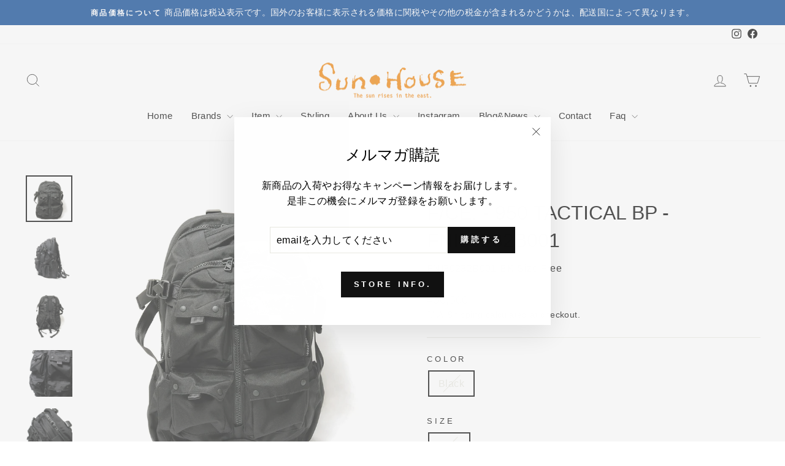

--- FILE ---
content_type: text/html; charset=utf-8
request_url: https://sun-house.shop/products/fni30232b001
body_size: 55451
content:








<!doctype html>
<html class="no-js" lang="ja" dir="ltr">
<head>

<!-- Google Tag Manager -->
<script>(function(w,d,s,l,i){w[l]=w[l]||[];w[l].push({'gtm.start':
new Date().getTime(),event:'gtm.js'});var f=d.getElementsByTagName(s)[0],
j=d.createElement(s),dl=l!='dataLayer'?'&l='+l:'';j.async=true;j.src=
'https://www.googletagmanager.com/gtm.js?id='+i+dl;f.parentNode.insertBefore(j,f);
})(window,document,'script','dataLayer','GTM-W2VXF6JM');</script>
<!-- End Google Tag Manager -->
  
  <meta charset="utf-8">
  <meta http-equiv="X-UA-Compatible" content="IE=edge,chrome=1">
  <meta name="viewport" content="width=device-width,initial-scale=1">
  <meta name="theme-color" content="#111111">
  <link rel="canonical" href="https://sun-house.shop/products/fni30232b001">
  <link rel="preconnect" href="https://cdn.shopify.com" crossorigin>
  <link rel="preconnect" href="https://fonts.shopifycdn.com" crossorigin>
  <link rel="dns-prefetch" href="https://productreviews.shopifycdn.com">
  <link rel="dns-prefetch" href="https://ajax.googleapis.com">
  <link rel="dns-prefetch" href="https://maps.googleapis.com">
  <link rel="dns-prefetch" href="https://maps.gstatic.com"><link rel="shortcut icon" href="//sun-house.shop/cdn/shop/files/sunhouse_symbol_2favicon_32x32.png?v=1620290095" type="image/png" /><title>F/CE. - 950 TACTICAL BP - FNI30232B001
&ndash; Sun House Online Store 〜 サンハウス オンラインストア 〜
</title>
<meta name="description" content="950 TACTICAL BP F/CE. 定番の950TRAVEL BPをベースにアップデートしたタクティカル バックパック。軽量性・耐久性に長けた915デニール・ポリエステル・コーデュラファブリックを使用した、タウン使いとしての耐久性を備えたライン。ショルダーにはサコシュや、ポーチなど取り付けられるMOUNTING T SYSTEMを搭載しアップデート。1泊2日用の旅を想定し設計された33Lのデイパック。フロントにはマルチガジェットポケット装備。背面には15 インチまでのラップトップも収納可能。テープのロールエンド処理や、肩のカーブに沿うように工夫されたショルダーは、長時間背負っていても疲れにくい設計で、機能と快適さを追求しまし"><meta property="og:site_name" content="Sun House Online Store 〜 サンハウス オンラインストア 〜">
  <meta property="og:url" content="https://sun-house.shop/products/fni30232b001">
  <meta property="og:title" content="F/CE. - 950 TACTICAL BP - FNI30232B001">
  <meta property="og:type" content="product">
  <meta property="og:description" content="950 TACTICAL BP F/CE. 定番の950TRAVEL BPをベースにアップデートしたタクティカル バックパック。軽量性・耐久性に長けた915デニール・ポリエステル・コーデュラファブリックを使用した、タウン使いとしての耐久性を備えたライン。ショルダーにはサコシュや、ポーチなど取り付けられるMOUNTING T SYSTEMを搭載しアップデート。1泊2日用の旅を想定し設計された33Lのデイパック。フロントにはマルチガジェットポケット装備。背面には15 インチまでのラップトップも収納可能。テープのロールエンド処理や、肩のカーブに沿うように工夫されたショルダーは、長時間背負っていても疲れにくい設計で、機能と快適さを追求しまし"><meta property="og:image" content="http://sun-house.shop/cdn/shop/files/FNI30232B001-BK-1.jpg?v=1702279632">
    <meta property="og:image:secure_url" content="https://sun-house.shop/cdn/shop/files/FNI30232B001-BK-1.jpg?v=1702279632">
    <meta property="og:image:width" content="1000">
    <meta property="og:image:height" content="1000"><meta name="twitter:site" content="@">
  <meta name="twitter:card" content="summary_large_image">
  <meta name="twitter:title" content="F/CE. - 950 TACTICAL BP - FNI30232B001">
  <meta name="twitter:description" content="950 TACTICAL BP F/CE. 定番の950TRAVEL BPをベースにアップデートしたタクティカル バックパック。軽量性・耐久性に長けた915デニール・ポリエステル・コーデュラファブリックを使用した、タウン使いとしての耐久性を備えたライン。ショルダーにはサコシュや、ポーチなど取り付けられるMOUNTING T SYSTEMを搭載しアップデート。1泊2日用の旅を想定し設計された33Lのデイパック。フロントにはマルチガジェットポケット装備。背面には15 インチまでのラップトップも収納可能。テープのロールエンド処理や、肩のカーブに沿うように工夫されたショルダーは、長時間背負っていても疲れにくい設計で、機能と快適さを追求しまし">
<style data-shopify>
  

  
  
  
</style><link href="//sun-house.shop/cdn/shop/t/14/assets/theme.css?v=139157294092226522011699841939" rel="stylesheet" type="text/css" media="all" />
<style data-shopify>:root {
    --typeHeaderPrimary: "system_ui";
    --typeHeaderFallback: -apple-system, 'Segoe UI', Roboto, 'Helvetica Neue', 'Noto Sans', 'Liberation Sans', Arial, sans-serif, 'Apple Color Emoji', 'Segoe UI Emoji', 'Segoe UI Symbol', 'Noto Color Emoji';
    --typeHeaderSize: 38px;
    --typeHeaderWeight: 400;
    --typeHeaderLineHeight: 1.4;
    --typeHeaderSpacing: 0.0em;

    --typeBasePrimary:"system_ui";
    --typeBaseFallback:-apple-system, 'Segoe UI', Roboto, 'Helvetica Neue', 'Noto Sans', 'Liberation Sans', Arial, sans-serif, 'Apple Color Emoji', 'Segoe UI Emoji', 'Segoe UI Symbol', 'Noto Color Emoji';
    --typeBaseSize: 16px;
    --typeBaseWeight: 400;
    --typeBaseSpacing: 0.025em;
    --typeBaseLineHeight: 1.6;
    --typeBaselineHeightMinus01: 1.5;

    --typeCollectionTitle: 18px;

    --iconWeight: 2px;
    --iconLinecaps: miter;

    
        --buttonRadius: 0;
    

    --colorGridOverlayOpacity: 0.1;
    }

    .placeholder-content {
    background-image: linear-gradient(100deg, #ffffff 40%, #f7f7f7 63%, #ffffff 79%);
    }</style><script>
    document.documentElement.className = document.documentElement.className.replace('no-js', 'js');

    window.theme = window.theme || {};
    theme.routes = {
      home: "/",
      cart: "/cart.js",
      cartPage: "/cart",
      cartAdd: "/cart/add.js",
      cartChange: "/cart/change.js",
      search: "/search",
      predictiveSearch: "/search/suggest"
    };
    theme.strings = {
      soldOut: "Sold Out",
      unavailable: "利用できません",
      inStockLabel: "Translation missing: ja.products.product.in_stock_label",
      oneStockLabel: "あと [count] 点のみ!",
      otherStockLabel: "あと [count] 点のみ!",
      willNotShipUntil: "[date] まで発送できません",
      willBeInStockAfter: "Will be in stock after [date]",
      waitingForStock: "Inventory on the way",
      savePrice: "セール [saved_amount]",
      cartEmpty: "現在カートには何も入っていません",
      cartTermsConfirmation: "販売利用規約に同意の上レジにお進みください",
      searchCollections: "コレクション",
      searchPages: "ページ",
      searchArticles: "記事",
      productFrom: "from ",
      maxQuantity: "Translation missing: ja.cart.general.max_quantity"
    };
    theme.settings = {
      cartType: "page",
      isCustomerTemplate: false,
      moneyFormat: "\u003cspan class=money\u003e¥{{amount_no_decimals}}\u003c\/span\u003e",
      saveType: "percent",
      productImageSize: "natural",
      productImageCover: false,
      predictiveSearch: false,
      predictiveSearchType: null,
      predictiveSearchVendor: true,
      predictiveSearchPrice: true,
      quickView: false,
      themeName: 'Impulse',
      themeVersion: "7.4.0"
    };
  </script>

  <script>window.performance && window.performance.mark && window.performance.mark('shopify.content_for_header.start');</script><meta name="facebook-domain-verification" content="v817nzzm62rkws8vh1kuwks0h5j5ou">
<meta name="facebook-domain-verification" content="8c7yo9cl344qkyrz17yzktrbtkqrzu">
<meta name="google-site-verification" content="GGEDWw6g-nFpg1G5bW9YoCxjpAfYoU7JMxM6pf1LASs">
<meta id="shopify-digital-wallet" name="shopify-digital-wallet" content="/56206819480/digital_wallets/dialog">
<meta name="shopify-checkout-api-token" content="ef5ae66f17f14e06ff16eb0ae2f02dc3">
<meta id="in-context-paypal-metadata" data-shop-id="56206819480" data-venmo-supported="false" data-environment="production" data-locale="ja_JP" data-paypal-v4="true" data-currency="JPY">
<link rel="alternate" hreflang="x-default" href="https://sun-house.shop/products/fni30232b001">
<link rel="alternate" hreflang="ja" href="https://sun-house.shop/products/fni30232b001">
<link rel="alternate" hreflang="en" href="https://sun-house.shop/en/products/fni30232b001">
<link rel="alternate" hreflang="ja-AD" href="https://sun-house.shop/ja-ad/products/fni30232b001">
<link rel="alternate" hreflang="en-AD" href="https://sun-house.shop/en-ad/products/fni30232b001">
<link rel="alternate" hreflang="ja-AE" href="https://sun-house.shop/ja-ae/products/fni30232b001">
<link rel="alternate" hreflang="en-AE" href="https://sun-house.shop/en-ae/products/fni30232b001">
<link rel="alternate" hreflang="ja-AG" href="https://sun-house.shop/ja-ag/products/fni30232b001">
<link rel="alternate" hreflang="en-AG" href="https://sun-house.shop/en-ag/products/fni30232b001">
<link rel="alternate" hreflang="ja-AI" href="https://sun-house.shop/ja-ai/products/fni30232b001">
<link rel="alternate" hreflang="en-AI" href="https://sun-house.shop/en-ai/products/fni30232b001">
<link rel="alternate" hreflang="ja-AL" href="https://sun-house.shop/ja-al/products/fni30232b001">
<link rel="alternate" hreflang="en-AL" href="https://sun-house.shop/en-al/products/fni30232b001">
<link rel="alternate" hreflang="ja-AM" href="https://sun-house.shop/ja-am/products/fni30232b001">
<link rel="alternate" hreflang="en-AM" href="https://sun-house.shop/en-am/products/fni30232b001">
<link rel="alternate" hreflang="ja-AO" href="https://sun-house.shop/ja-ao/products/fni30232b001">
<link rel="alternate" hreflang="en-AO" href="https://sun-house.shop/en-ao/products/fni30232b001">
<link rel="alternate" hreflang="ja-AR" href="https://sun-house.shop/ja-ar/products/fni30232b001">
<link rel="alternate" hreflang="en-AR" href="https://sun-house.shop/en-ar/products/fni30232b001">
<link rel="alternate" hreflang="ja-AT" href="https://sun-house.shop/ja-at/products/fni30232b001">
<link rel="alternate" hreflang="en-AT" href="https://sun-house.shop/en-at/products/fni30232b001">
<link rel="alternate" hreflang="ja-AU" href="https://sun-house.shop/ja-au/products/fni30232b001">
<link rel="alternate" hreflang="en-AU" href="https://sun-house.shop/en-au/products/fni30232b001">
<link rel="alternate" hreflang="ja-AW" href="https://sun-house.shop/ja-aw/products/fni30232b001">
<link rel="alternate" hreflang="en-AW" href="https://sun-house.shop/en-aw/products/fni30232b001">
<link rel="alternate" hreflang="ja-AZ" href="https://sun-house.shop/ja-az/products/fni30232b001">
<link rel="alternate" hreflang="en-AZ" href="https://sun-house.shop/en-az/products/fni30232b001">
<link rel="alternate" hreflang="ja-BA" href="https://sun-house.shop/ja-ba/products/fni30232b001">
<link rel="alternate" hreflang="en-BA" href="https://sun-house.shop/en-ba/products/fni30232b001">
<link rel="alternate" hreflang="ja-BB" href="https://sun-house.shop/ja-bb/products/fni30232b001">
<link rel="alternate" hreflang="en-BB" href="https://sun-house.shop/en-bb/products/fni30232b001">
<link rel="alternate" hreflang="ja-BD" href="https://sun-house.shop/ja-bd/products/fni30232b001">
<link rel="alternate" hreflang="en-BD" href="https://sun-house.shop/en-bd/products/fni30232b001">
<link rel="alternate" hreflang="ja-BE" href="https://sun-house.shop/ja-be/products/fni30232b001">
<link rel="alternate" hreflang="en-BE" href="https://sun-house.shop/en-be/products/fni30232b001">
<link rel="alternate" hreflang="ja-BF" href="https://sun-house.shop/ja-bf/products/fni30232b001">
<link rel="alternate" hreflang="en-BF" href="https://sun-house.shop/en-bf/products/fni30232b001">
<link rel="alternate" hreflang="ja-BG" href="https://sun-house.shop/ja-bg/products/fni30232b001">
<link rel="alternate" hreflang="en-BG" href="https://sun-house.shop/en-bg/products/fni30232b001">
<link rel="alternate" hreflang="ja-BH" href="https://sun-house.shop/ja-bh/products/fni30232b001">
<link rel="alternate" hreflang="en-BH" href="https://sun-house.shop/en-bh/products/fni30232b001">
<link rel="alternate" hreflang="ja-BI" href="https://sun-house.shop/ja-bi/products/fni30232b001">
<link rel="alternate" hreflang="en-BI" href="https://sun-house.shop/en-bi/products/fni30232b001">
<link rel="alternate" hreflang="ja-BJ" href="https://sun-house.shop/ja-bj/products/fni30232b001">
<link rel="alternate" hreflang="en-BJ" href="https://sun-house.shop/en-bj/products/fni30232b001">
<link rel="alternate" hreflang="ja-BM" href="https://sun-house.shop/ja-bm/products/fni30232b001">
<link rel="alternate" hreflang="en-BM" href="https://sun-house.shop/en-bm/products/fni30232b001">
<link rel="alternate" hreflang="ja-BN" href="https://sun-house.shop/ja-bn/products/fni30232b001">
<link rel="alternate" hreflang="en-BN" href="https://sun-house.shop/en-bn/products/fni30232b001">
<link rel="alternate" hreflang="ja-BO" href="https://sun-house.shop/ja-bo/products/fni30232b001">
<link rel="alternate" hreflang="en-BO" href="https://sun-house.shop/en-bo/products/fni30232b001">
<link rel="alternate" hreflang="ja-BR" href="https://sun-house.shop/ja-br/products/fni30232b001">
<link rel="alternate" hreflang="en-BR" href="https://sun-house.shop/en-br/products/fni30232b001">
<link rel="alternate" hreflang="ja-BS" href="https://sun-house.shop/ja-bs/products/fni30232b001">
<link rel="alternate" hreflang="en-BS" href="https://sun-house.shop/en-bs/products/fni30232b001">
<link rel="alternate" hreflang="ja-BT" href="https://sun-house.shop/ja-bt/products/fni30232b001">
<link rel="alternate" hreflang="en-BT" href="https://sun-house.shop/en-bt/products/fni30232b001">
<link rel="alternate" hreflang="ja-BW" href="https://sun-house.shop/ja-bw/products/fni30232b001">
<link rel="alternate" hreflang="en-BW" href="https://sun-house.shop/en-bw/products/fni30232b001">
<link rel="alternate" hreflang="ja-BZ" href="https://sun-house.shop/ja-bz/products/fni30232b001">
<link rel="alternate" hreflang="en-BZ" href="https://sun-house.shop/en-bz/products/fni30232b001">
<link rel="alternate" hreflang="ja-CA" href="https://sun-house.shop/ja-ca/products/fni30232b001">
<link rel="alternate" hreflang="en-CA" href="https://sun-house.shop/en-ca/products/fni30232b001">
<link rel="alternate" hreflang="ja-CG" href="https://sun-house.shop/ja-cg/products/fni30232b001">
<link rel="alternate" hreflang="en-CG" href="https://sun-house.shop/en-cg/products/fni30232b001">
<link rel="alternate" hreflang="ja-CH" href="https://sun-house.shop/ja-ch/products/fni30232b001">
<link rel="alternate" hreflang="en-CH" href="https://sun-house.shop/en-ch/products/fni30232b001">
<link rel="alternate" hreflang="ja-CK" href="https://sun-house.shop/ja-ck/products/fni30232b001">
<link rel="alternate" hreflang="en-CK" href="https://sun-house.shop/en-ck/products/fni30232b001">
<link rel="alternate" hreflang="ja-CL" href="https://sun-house.shop/ja-cl/products/fni30232b001">
<link rel="alternate" hreflang="en-CL" href="https://sun-house.shop/en-cl/products/fni30232b001">
<link rel="alternate" hreflang="ja-CM" href="https://sun-house.shop/ja-cm/products/fni30232b001">
<link rel="alternate" hreflang="en-CM" href="https://sun-house.shop/en-cm/products/fni30232b001">
<link rel="alternate" hreflang="ja-CN" href="https://sun-house.shop/ja-cn/products/fni30232b001">
<link rel="alternate" hreflang="en-CN" href="https://sun-house.shop/en-cn/products/fni30232b001">
<link rel="alternate" hreflang="ja-CO" href="https://sun-house.shop/ja-co/products/fni30232b001">
<link rel="alternate" hreflang="en-CO" href="https://sun-house.shop/en-co/products/fni30232b001">
<link rel="alternate" hreflang="ja-CR" href="https://sun-house.shop/ja-cr/products/fni30232b001">
<link rel="alternate" hreflang="en-CR" href="https://sun-house.shop/en-cr/products/fni30232b001">
<link rel="alternate" hreflang="ja-CV" href="https://sun-house.shop/ja-cv/products/fni30232b001">
<link rel="alternate" hreflang="en-CV" href="https://sun-house.shop/en-cv/products/fni30232b001">
<link rel="alternate" hreflang="ja-CW" href="https://sun-house.shop/ja-cw/products/fni30232b001">
<link rel="alternate" hreflang="en-CW" href="https://sun-house.shop/en-cw/products/fni30232b001">
<link rel="alternate" hreflang="ja-CY" href="https://sun-house.shop/ja-cy/products/fni30232b001">
<link rel="alternate" hreflang="en-CY" href="https://sun-house.shop/en-cy/products/fni30232b001">
<link rel="alternate" hreflang="ja-CZ" href="https://sun-house.shop/ja-cz/products/fni30232b001">
<link rel="alternate" hreflang="en-CZ" href="https://sun-house.shop/en-cz/products/fni30232b001">
<link rel="alternate" hreflang="ja-DE" href="https://sun-house.shop/ja-de/products/fni30232b001">
<link rel="alternate" hreflang="en-DE" href="https://sun-house.shop/en-de/products/fni30232b001">
<link rel="alternate" hreflang="ja-DK" href="https://sun-house.shop/ja-dk/products/fni30232b001">
<link rel="alternate" hreflang="en-DK" href="https://sun-house.shop/en-dk/products/fni30232b001">
<link rel="alternate" hreflang="ja-DM" href="https://sun-house.shop/ja-dm/products/fni30232b001">
<link rel="alternate" hreflang="en-DM" href="https://sun-house.shop/en-dm/products/fni30232b001">
<link rel="alternate" hreflang="ja-DO" href="https://sun-house.shop/ja-do/products/fni30232b001">
<link rel="alternate" hreflang="en-DO" href="https://sun-house.shop/en-do/products/fni30232b001">
<link rel="alternate" hreflang="ja-DZ" href="https://sun-house.shop/ja-dz/products/fni30232b001">
<link rel="alternate" hreflang="en-DZ" href="https://sun-house.shop/en-dz/products/fni30232b001">
<link rel="alternate" hreflang="ja-EC" href="https://sun-house.shop/ja-ec/products/fni30232b001">
<link rel="alternate" hreflang="en-EC" href="https://sun-house.shop/en-ec/products/fni30232b001">
<link rel="alternate" hreflang="ja-EE" href="https://sun-house.shop/ja-ee/products/fni30232b001">
<link rel="alternate" hreflang="en-EE" href="https://sun-house.shop/en-ee/products/fni30232b001">
<link rel="alternate" hreflang="ja-EG" href="https://sun-house.shop/ja-eg/products/fni30232b001">
<link rel="alternate" hreflang="en-EG" href="https://sun-house.shop/en-eg/products/fni30232b001">
<link rel="alternate" hreflang="ja-ES" href="https://sun-house.shop/ja-es/products/fni30232b001">
<link rel="alternate" hreflang="en-ES" href="https://sun-house.shop/en-es/products/fni30232b001">
<link rel="alternate" hreflang="ja-ET" href="https://sun-house.shop/ja-et/products/fni30232b001">
<link rel="alternate" hreflang="en-ET" href="https://sun-house.shop/en-et/products/fni30232b001">
<link rel="alternate" hreflang="ja-FI" href="https://sun-house.shop/ja-fi/products/fni30232b001">
<link rel="alternate" hreflang="en-FI" href="https://sun-house.shop/en-fi/products/fni30232b001">
<link rel="alternate" hreflang="ja-FJ" href="https://sun-house.shop/ja-fj/products/fni30232b001">
<link rel="alternate" hreflang="en-FJ" href="https://sun-house.shop/en-fj/products/fni30232b001">
<link rel="alternate" hreflang="ja-FO" href="https://sun-house.shop/ja-fo/products/fni30232b001">
<link rel="alternate" hreflang="en-FO" href="https://sun-house.shop/en-fo/products/fni30232b001">
<link rel="alternate" hreflang="ja-FR" href="https://sun-house.shop/ja-fr/products/fni30232b001">
<link rel="alternate" hreflang="en-FR" href="https://sun-house.shop/en-fr/products/fni30232b001">
<link rel="alternate" hreflang="ja-GA" href="https://sun-house.shop/ja-ga/products/fni30232b001">
<link rel="alternate" hreflang="en-GA" href="https://sun-house.shop/en-ga/products/fni30232b001">
<link rel="alternate" hreflang="ja-GB" href="https://sun-house.shop/ja-gb/products/fni30232b001">
<link rel="alternate" hreflang="en-GB" href="https://sun-house.shop/en-gb/products/fni30232b001">
<link rel="alternate" hreflang="ja-GE" href="https://sun-house.shop/ja-ge/products/fni30232b001">
<link rel="alternate" hreflang="en-GE" href="https://sun-house.shop/en-ge/products/fni30232b001">
<link rel="alternate" hreflang="ja-GG" href="https://sun-house.shop/ja-gg/products/fni30232b001">
<link rel="alternate" hreflang="en-GG" href="https://sun-house.shop/en-gg/products/fni30232b001">
<link rel="alternate" hreflang="ja-GH" href="https://sun-house.shop/ja-gh/products/fni30232b001">
<link rel="alternate" hreflang="en-GH" href="https://sun-house.shop/en-gh/products/fni30232b001">
<link rel="alternate" hreflang="ja-GI" href="https://sun-house.shop/ja-gi/products/fni30232b001">
<link rel="alternate" hreflang="en-GI" href="https://sun-house.shop/en-gi/products/fni30232b001">
<link rel="alternate" hreflang="ja-GL" href="https://sun-house.shop/ja-gl/products/fni30232b001">
<link rel="alternate" hreflang="en-GL" href="https://sun-house.shop/en-gl/products/fni30232b001">
<link rel="alternate" hreflang="ja-GM" href="https://sun-house.shop/ja-gm/products/fni30232b001">
<link rel="alternate" hreflang="en-GM" href="https://sun-house.shop/en-gm/products/fni30232b001">
<link rel="alternate" hreflang="ja-GN" href="https://sun-house.shop/ja-gn/products/fni30232b001">
<link rel="alternate" hreflang="en-GN" href="https://sun-house.shop/en-gn/products/fni30232b001">
<link rel="alternate" hreflang="ja-GP" href="https://sun-house.shop/ja-gp/products/fni30232b001">
<link rel="alternate" hreflang="en-GP" href="https://sun-house.shop/en-gp/products/fni30232b001">
<link rel="alternate" hreflang="ja-GR" href="https://sun-house.shop/ja-gr/products/fni30232b001">
<link rel="alternate" hreflang="en-GR" href="https://sun-house.shop/en-gr/products/fni30232b001">
<link rel="alternate" hreflang="ja-GT" href="https://sun-house.shop/ja-gt/products/fni30232b001">
<link rel="alternate" hreflang="en-GT" href="https://sun-house.shop/en-gt/products/fni30232b001">
<link rel="alternate" hreflang="ja-GY" href="https://sun-house.shop/ja-gy/products/fni30232b001">
<link rel="alternate" hreflang="en-GY" href="https://sun-house.shop/en-gy/products/fni30232b001">
<link rel="alternate" hreflang="ja-HK" href="https://sun-house.shop/ja-hk/products/fni30232b001">
<link rel="alternate" hreflang="en-HK" href="https://sun-house.shop/en-hk/products/fni30232b001">
<link rel="alternate" hreflang="ja-HN" href="https://sun-house.shop/ja-hn/products/fni30232b001">
<link rel="alternate" hreflang="en-HN" href="https://sun-house.shop/en-hn/products/fni30232b001">
<link rel="alternate" hreflang="ja-HR" href="https://sun-house.shop/ja-hr/products/fni30232b001">
<link rel="alternate" hreflang="en-HR" href="https://sun-house.shop/en-hr/products/fni30232b001">
<link rel="alternate" hreflang="ja-HT" href="https://sun-house.shop/ja-ht/products/fni30232b001">
<link rel="alternate" hreflang="en-HT" href="https://sun-house.shop/en-ht/products/fni30232b001">
<link rel="alternate" hreflang="ja-HU" href="https://sun-house.shop/ja-hu/products/fni30232b001">
<link rel="alternate" hreflang="en-HU" href="https://sun-house.shop/en-hu/products/fni30232b001">
<link rel="alternate" hreflang="ja-ID" href="https://sun-house.shop/ja-id/products/fni30232b001">
<link rel="alternate" hreflang="en-ID" href="https://sun-house.shop/en-id/products/fni30232b001">
<link rel="alternate" hreflang="ja-IE" href="https://sun-house.shop/ja-ie/products/fni30232b001">
<link rel="alternate" hreflang="en-IE" href="https://sun-house.shop/en-ie/products/fni30232b001">
<link rel="alternate" hreflang="ja-IL" href="https://sun-house.shop/ja-il/products/fni30232b001">
<link rel="alternate" hreflang="en-IL" href="https://sun-house.shop/en-il/products/fni30232b001">
<link rel="alternate" hreflang="ja-IM" href="https://sun-house.shop/ja-im/products/fni30232b001">
<link rel="alternate" hreflang="en-IM" href="https://sun-house.shop/en-im/products/fni30232b001">
<link rel="alternate" hreflang="ja-IN" href="https://sun-house.shop/ja-in/products/fni30232b001">
<link rel="alternate" hreflang="en-IN" href="https://sun-house.shop/en-in/products/fni30232b001">
<link rel="alternate" hreflang="ja-IS" href="https://sun-house.shop/ja-is/products/fni30232b001">
<link rel="alternate" hreflang="en-IS" href="https://sun-house.shop/en-is/products/fni30232b001">
<link rel="alternate" hreflang="ja-IT" href="https://sun-house.shop/ja-it/products/fni30232b001">
<link rel="alternate" hreflang="en-IT" href="https://sun-house.shop/en-it/products/fni30232b001">
<link rel="alternate" hreflang="ja-JE" href="https://sun-house.shop/ja-je/products/fni30232b001">
<link rel="alternate" hreflang="en-JE" href="https://sun-house.shop/en-je/products/fni30232b001">
<link rel="alternate" hreflang="ja-JM" href="https://sun-house.shop/ja-jm/products/fni30232b001">
<link rel="alternate" hreflang="en-JM" href="https://sun-house.shop/en-jm/products/fni30232b001">
<link rel="alternate" hreflang="ja-JO" href="https://sun-house.shop/ja-jo/products/fni30232b001">
<link rel="alternate" hreflang="en-JO" href="https://sun-house.shop/en-jo/products/fni30232b001">
<link rel="alternate" hreflang="ja-KE" href="https://sun-house.shop/ja-ke/products/fni30232b001">
<link rel="alternate" hreflang="en-KE" href="https://sun-house.shop/en-ke/products/fni30232b001">
<link rel="alternate" hreflang="ja-KG" href="https://sun-house.shop/ja-kg/products/fni30232b001">
<link rel="alternate" hreflang="en-KG" href="https://sun-house.shop/en-kg/products/fni30232b001">
<link rel="alternate" hreflang="ja-KH" href="https://sun-house.shop/ja-kh/products/fni30232b001">
<link rel="alternate" hreflang="en-KH" href="https://sun-house.shop/en-kh/products/fni30232b001">
<link rel="alternate" hreflang="ja-KN" href="https://sun-house.shop/ja-kn/products/fni30232b001">
<link rel="alternate" hreflang="en-KN" href="https://sun-house.shop/en-kn/products/fni30232b001">
<link rel="alternate" hreflang="ja-KR" href="https://sun-house.shop/ja-kr/products/fni30232b001">
<link rel="alternate" hreflang="en-KR" href="https://sun-house.shop/en-kr/products/fni30232b001">
<link rel="alternate" hreflang="ja-KW" href="https://sun-house.shop/ja-kw/products/fni30232b001">
<link rel="alternate" hreflang="en-KW" href="https://sun-house.shop/en-kw/products/fni30232b001">
<link rel="alternate" hreflang="ja-KY" href="https://sun-house.shop/ja-ky/products/fni30232b001">
<link rel="alternate" hreflang="en-KY" href="https://sun-house.shop/en-ky/products/fni30232b001">
<link rel="alternate" hreflang="ja-KZ" href="https://sun-house.shop/ja-kz/products/fni30232b001">
<link rel="alternate" hreflang="en-KZ" href="https://sun-house.shop/en-kz/products/fni30232b001">
<link rel="alternate" hreflang="ja-LA" href="https://sun-house.shop/ja-la/products/fni30232b001">
<link rel="alternate" hreflang="en-LA" href="https://sun-house.shop/en-la/products/fni30232b001">
<link rel="alternate" hreflang="ja-LB" href="https://sun-house.shop/ja-lb/products/fni30232b001">
<link rel="alternate" hreflang="en-LB" href="https://sun-house.shop/en-lb/products/fni30232b001">
<link rel="alternate" hreflang="ja-LC" href="https://sun-house.shop/ja-lc/products/fni30232b001">
<link rel="alternate" hreflang="en-LC" href="https://sun-house.shop/en-lc/products/fni30232b001">
<link rel="alternate" hreflang="ja-LI" href="https://sun-house.shop/ja-li/products/fni30232b001">
<link rel="alternate" hreflang="en-LI" href="https://sun-house.shop/en-li/products/fni30232b001">
<link rel="alternate" hreflang="ja-LK" href="https://sun-house.shop/ja-lk/products/fni30232b001">
<link rel="alternate" hreflang="en-LK" href="https://sun-house.shop/en-lk/products/fni30232b001">
<link rel="alternate" hreflang="ja-LR" href="https://sun-house.shop/ja-lr/products/fni30232b001">
<link rel="alternate" hreflang="en-LR" href="https://sun-house.shop/en-lr/products/fni30232b001">
<link rel="alternate" hreflang="ja-LS" href="https://sun-house.shop/ja-ls/products/fni30232b001">
<link rel="alternate" hreflang="en-LS" href="https://sun-house.shop/en-ls/products/fni30232b001">
<link rel="alternate" hreflang="ja-LT" href="https://sun-house.shop/ja-lt/products/fni30232b001">
<link rel="alternate" hreflang="en-LT" href="https://sun-house.shop/en-lt/products/fni30232b001">
<link rel="alternate" hreflang="ja-LU" href="https://sun-house.shop/ja-lu/products/fni30232b001">
<link rel="alternate" hreflang="en-LU" href="https://sun-house.shop/en-lu/products/fni30232b001">
<link rel="alternate" hreflang="ja-LV" href="https://sun-house.shop/ja-lv/products/fni30232b001">
<link rel="alternate" hreflang="en-LV" href="https://sun-house.shop/en-lv/products/fni30232b001">
<link rel="alternate" hreflang="ja-MA" href="https://sun-house.shop/ja-ma/products/fni30232b001">
<link rel="alternate" hreflang="en-MA" href="https://sun-house.shop/en-ma/products/fni30232b001">
<link rel="alternate" hreflang="ja-MC" href="https://sun-house.shop/ja-mc/products/fni30232b001">
<link rel="alternate" hreflang="en-MC" href="https://sun-house.shop/en-mc/products/fni30232b001">
<link rel="alternate" hreflang="ja-MD" href="https://sun-house.shop/ja-md/products/fni30232b001">
<link rel="alternate" hreflang="en-MD" href="https://sun-house.shop/en-md/products/fni30232b001">
<link rel="alternate" hreflang="ja-ME" href="https://sun-house.shop/ja-me/products/fni30232b001">
<link rel="alternate" hreflang="en-ME" href="https://sun-house.shop/en-me/products/fni30232b001">
<link rel="alternate" hreflang="ja-MG" href="https://sun-house.shop/ja-mg/products/fni30232b001">
<link rel="alternate" hreflang="en-MG" href="https://sun-house.shop/en-mg/products/fni30232b001">
<link rel="alternate" hreflang="ja-MK" href="https://sun-house.shop/ja-mk/products/fni30232b001">
<link rel="alternate" hreflang="en-MK" href="https://sun-house.shop/en-mk/products/fni30232b001">
<link rel="alternate" hreflang="ja-MN" href="https://sun-house.shop/ja-mn/products/fni30232b001">
<link rel="alternate" hreflang="en-MN" href="https://sun-house.shop/en-mn/products/fni30232b001">
<link rel="alternate" hreflang="ja-MO" href="https://sun-house.shop/ja-mo/products/fni30232b001">
<link rel="alternate" hreflang="en-MO" href="https://sun-house.shop/en-mo/products/fni30232b001">
<link rel="alternate" hreflang="ja-MQ" href="https://sun-house.shop/ja-mq/products/fni30232b001">
<link rel="alternate" hreflang="en-MQ" href="https://sun-house.shop/en-mq/products/fni30232b001">
<link rel="alternate" hreflang="ja-MR" href="https://sun-house.shop/ja-mr/products/fni30232b001">
<link rel="alternate" hreflang="en-MR" href="https://sun-house.shop/en-mr/products/fni30232b001">
<link rel="alternate" hreflang="ja-MS" href="https://sun-house.shop/ja-ms/products/fni30232b001">
<link rel="alternate" hreflang="en-MS" href="https://sun-house.shop/en-ms/products/fni30232b001">
<link rel="alternate" hreflang="ja-MT" href="https://sun-house.shop/ja-mt/products/fni30232b001">
<link rel="alternate" hreflang="en-MT" href="https://sun-house.shop/en-mt/products/fni30232b001">
<link rel="alternate" hreflang="ja-MU" href="https://sun-house.shop/ja-mu/products/fni30232b001">
<link rel="alternate" hreflang="en-MU" href="https://sun-house.shop/en-mu/products/fni30232b001">
<link rel="alternate" hreflang="ja-MV" href="https://sun-house.shop/ja-mv/products/fni30232b001">
<link rel="alternate" hreflang="en-MV" href="https://sun-house.shop/en-mv/products/fni30232b001">
<link rel="alternate" hreflang="ja-MW" href="https://sun-house.shop/ja-mw/products/fni30232b001">
<link rel="alternate" hreflang="en-MW" href="https://sun-house.shop/en-mw/products/fni30232b001">
<link rel="alternate" hreflang="ja-MX" href="https://sun-house.shop/ja-mx/products/fni30232b001">
<link rel="alternate" hreflang="en-MX" href="https://sun-house.shop/en-mx/products/fni30232b001">
<link rel="alternate" hreflang="ja-MY" href="https://sun-house.shop/ja-my/products/fni30232b001">
<link rel="alternate" hreflang="en-MY" href="https://sun-house.shop/en-my/products/fni30232b001">
<link rel="alternate" hreflang="ja-MZ" href="https://sun-house.shop/ja-mz/products/fni30232b001">
<link rel="alternate" hreflang="en-MZ" href="https://sun-house.shop/en-mz/products/fni30232b001">
<link rel="alternate" hreflang="ja-NA" href="https://sun-house.shop/ja-na/products/fni30232b001">
<link rel="alternate" hreflang="en-NA" href="https://sun-house.shop/en-na/products/fni30232b001">
<link rel="alternate" hreflang="ja-NC" href="https://sun-house.shop/ja-nc/products/fni30232b001">
<link rel="alternate" hreflang="en-NC" href="https://sun-house.shop/en-nc/products/fni30232b001">
<link rel="alternate" hreflang="ja-NG" href="https://sun-house.shop/ja-ng/products/fni30232b001">
<link rel="alternate" hreflang="en-NG" href="https://sun-house.shop/en-ng/products/fni30232b001">
<link rel="alternate" hreflang="ja-NI" href="https://sun-house.shop/ja-ni/products/fni30232b001">
<link rel="alternate" hreflang="en-NI" href="https://sun-house.shop/en-ni/products/fni30232b001">
<link rel="alternate" hreflang="ja-NL" href="https://sun-house.shop/ja-nl/products/fni30232b001">
<link rel="alternate" hreflang="en-NL" href="https://sun-house.shop/en-nl/products/fni30232b001">
<link rel="alternate" hreflang="ja-NO" href="https://sun-house.shop/ja-no/products/fni30232b001">
<link rel="alternate" hreflang="en-NO" href="https://sun-house.shop/en-no/products/fni30232b001">
<link rel="alternate" hreflang="ja-NP" href="https://sun-house.shop/ja-np/products/fni30232b001">
<link rel="alternate" hreflang="en-NP" href="https://sun-house.shop/en-np/products/fni30232b001">
<link rel="alternate" hreflang="ja-NZ" href="https://sun-house.shop/ja-nz/products/fni30232b001">
<link rel="alternate" hreflang="en-NZ" href="https://sun-house.shop/en-nz/products/fni30232b001">
<link rel="alternate" hreflang="ja-OM" href="https://sun-house.shop/ja-om/products/fni30232b001">
<link rel="alternate" hreflang="en-OM" href="https://sun-house.shop/en-om/products/fni30232b001">
<link rel="alternate" hreflang="ja-PA" href="https://sun-house.shop/ja-pa/products/fni30232b001">
<link rel="alternate" hreflang="en-PA" href="https://sun-house.shop/en-pa/products/fni30232b001">
<link rel="alternate" hreflang="ja-PE" href="https://sun-house.shop/ja-pe/products/fni30232b001">
<link rel="alternate" hreflang="en-PE" href="https://sun-house.shop/en-pe/products/fni30232b001">
<link rel="alternate" hreflang="ja-PF" href="https://sun-house.shop/ja-pf/products/fni30232b001">
<link rel="alternate" hreflang="en-PF" href="https://sun-house.shop/en-pf/products/fni30232b001">
<link rel="alternate" hreflang="ja-PG" href="https://sun-house.shop/ja-pg/products/fni30232b001">
<link rel="alternate" hreflang="en-PG" href="https://sun-house.shop/en-pg/products/fni30232b001">
<link rel="alternate" hreflang="ja-PH" href="https://sun-house.shop/ja-ph/products/fni30232b001">
<link rel="alternate" hreflang="en-PH" href="https://sun-house.shop/en-ph/products/fni30232b001">
<link rel="alternate" hreflang="ja-PK" href="https://sun-house.shop/ja-pk/products/fni30232b001">
<link rel="alternate" hreflang="en-PK" href="https://sun-house.shop/en-pk/products/fni30232b001">
<link rel="alternate" hreflang="ja-PL" href="https://sun-house.shop/ja-pl/products/fni30232b001">
<link rel="alternate" hreflang="en-PL" href="https://sun-house.shop/en-pl/products/fni30232b001">
<link rel="alternate" hreflang="ja-PT" href="https://sun-house.shop/ja-pt/products/fni30232b001">
<link rel="alternate" hreflang="en-PT" href="https://sun-house.shop/en-pt/products/fni30232b001">
<link rel="alternate" hreflang="ja-PY" href="https://sun-house.shop/ja-py/products/fni30232b001">
<link rel="alternate" hreflang="en-PY" href="https://sun-house.shop/en-py/products/fni30232b001">
<link rel="alternate" hreflang="ja-QA" href="https://sun-house.shop/ja-qa/products/fni30232b001">
<link rel="alternate" hreflang="en-QA" href="https://sun-house.shop/en-qa/products/fni30232b001">
<link rel="alternate" hreflang="ja-RE" href="https://sun-house.shop/ja-re/products/fni30232b001">
<link rel="alternate" hreflang="en-RE" href="https://sun-house.shop/en-re/products/fni30232b001">
<link rel="alternate" hreflang="ja-RO" href="https://sun-house.shop/ja-ro/products/fni30232b001">
<link rel="alternate" hreflang="en-RO" href="https://sun-house.shop/en-ro/products/fni30232b001">
<link rel="alternate" hreflang="ja-RS" href="https://sun-house.shop/ja-rs/products/fni30232b001">
<link rel="alternate" hreflang="en-RS" href="https://sun-house.shop/en-rs/products/fni30232b001">
<link rel="alternate" hreflang="ja-RW" href="https://sun-house.shop/ja-rw/products/fni30232b001">
<link rel="alternate" hreflang="en-RW" href="https://sun-house.shop/en-rw/products/fni30232b001">
<link rel="alternate" hreflang="ja-SA" href="https://sun-house.shop/ja-sa/products/fni30232b001">
<link rel="alternate" hreflang="en-SA" href="https://sun-house.shop/en-sa/products/fni30232b001">
<link rel="alternate" hreflang="ja-SC" href="https://sun-house.shop/ja-sc/products/fni30232b001">
<link rel="alternate" hreflang="en-SC" href="https://sun-house.shop/en-sc/products/fni30232b001">
<link rel="alternate" hreflang="ja-SE" href="https://sun-house.shop/ja-se/products/fni30232b001">
<link rel="alternate" hreflang="en-SE" href="https://sun-house.shop/en-se/products/fni30232b001">
<link rel="alternate" hreflang="ja-SG" href="https://sun-house.shop/ja-sg/products/fni30232b001">
<link rel="alternate" hreflang="en-SG" href="https://sun-house.shop/en-sg/products/fni30232b001">
<link rel="alternate" hreflang="ja-SI" href="https://sun-house.shop/ja-si/products/fni30232b001">
<link rel="alternate" hreflang="en-SI" href="https://sun-house.shop/en-si/products/fni30232b001">
<link rel="alternate" hreflang="ja-SK" href="https://sun-house.shop/ja-sk/products/fni30232b001">
<link rel="alternate" hreflang="en-SK" href="https://sun-house.shop/en-sk/products/fni30232b001">
<link rel="alternate" hreflang="ja-SM" href="https://sun-house.shop/ja-sm/products/fni30232b001">
<link rel="alternate" hreflang="en-SM" href="https://sun-house.shop/en-sm/products/fni30232b001">
<link rel="alternate" hreflang="ja-SV" href="https://sun-house.shop/ja-sv/products/fni30232b001">
<link rel="alternate" hreflang="en-SV" href="https://sun-house.shop/en-sv/products/fni30232b001">
<link rel="alternate" hreflang="ja-TC" href="https://sun-house.shop/ja-tc/products/fni30232b001">
<link rel="alternate" hreflang="en-TC" href="https://sun-house.shop/en-tc/products/fni30232b001">
<link rel="alternate" hreflang="ja-TD" href="https://sun-house.shop/ja-td/products/fni30232b001">
<link rel="alternate" hreflang="en-TD" href="https://sun-house.shop/en-td/products/fni30232b001">
<link rel="alternate" hreflang="ja-TG" href="https://sun-house.shop/ja-tg/products/fni30232b001">
<link rel="alternate" hreflang="en-TG" href="https://sun-house.shop/en-tg/products/fni30232b001">
<link rel="alternate" hreflang="ja-TH" href="https://sun-house.shop/ja-th/products/fni30232b001">
<link rel="alternate" hreflang="en-TH" href="https://sun-house.shop/en-th/products/fni30232b001">
<link rel="alternate" hreflang="ja-TN" href="https://sun-house.shop/ja-tn/products/fni30232b001">
<link rel="alternate" hreflang="en-TN" href="https://sun-house.shop/en-tn/products/fni30232b001">
<link rel="alternate" hreflang="ja-TO" href="https://sun-house.shop/ja-to/products/fni30232b001">
<link rel="alternate" hreflang="en-TO" href="https://sun-house.shop/en-to/products/fni30232b001">
<link rel="alternate" hreflang="ja-TT" href="https://sun-house.shop/ja-tt/products/fni30232b001">
<link rel="alternate" hreflang="en-TT" href="https://sun-house.shop/en-tt/products/fni30232b001">
<link rel="alternate" hreflang="ja-TW" href="https://sun-house.shop/ja-tw/products/fni30232b001">
<link rel="alternate" hreflang="en-TW" href="https://sun-house.shop/en-tw/products/fni30232b001">
<link rel="alternate" hreflang="ja-TZ" href="https://sun-house.shop/ja-tz/products/fni30232b001">
<link rel="alternate" hreflang="en-TZ" href="https://sun-house.shop/en-tz/products/fni30232b001">
<link rel="alternate" hreflang="ja-UG" href="https://sun-house.shop/ja-ug/products/fni30232b001">
<link rel="alternate" hreflang="en-UG" href="https://sun-house.shop/en-ug/products/fni30232b001">
<link rel="alternate" hreflang="ja-US" href="https://sun-house.shop/ja-us/products/fni30232b001">
<link rel="alternate" hreflang="en-US" href="https://sun-house.shop/en-us/products/fni30232b001">
<link rel="alternate" hreflang="ja-UY" href="https://sun-house.shop/ja-uy/products/fni30232b001">
<link rel="alternate" hreflang="en-UY" href="https://sun-house.shop/en-uy/products/fni30232b001">
<link rel="alternate" hreflang="ja-UZ" href="https://sun-house.shop/ja-uz/products/fni30232b001">
<link rel="alternate" hreflang="en-UZ" href="https://sun-house.shop/en-uz/products/fni30232b001">
<link rel="alternate" hreflang="ja-VA" href="https://sun-house.shop/ja-va/products/fni30232b001">
<link rel="alternate" hreflang="en-VA" href="https://sun-house.shop/en-va/products/fni30232b001">
<link rel="alternate" hreflang="ja-VC" href="https://sun-house.shop/ja-vc/products/fni30232b001">
<link rel="alternate" hreflang="en-VC" href="https://sun-house.shop/en-vc/products/fni30232b001">
<link rel="alternate" hreflang="ja-VE" href="https://sun-house.shop/ja-ve/products/fni30232b001">
<link rel="alternate" hreflang="en-VE" href="https://sun-house.shop/en-ve/products/fni30232b001">
<link rel="alternate" hreflang="ja-VG" href="https://sun-house.shop/ja-vg/products/fni30232b001">
<link rel="alternate" hreflang="en-VG" href="https://sun-house.shop/en-vg/products/fni30232b001">
<link rel="alternate" hreflang="ja-VN" href="https://sun-house.shop/ja-vn/products/fni30232b001">
<link rel="alternate" hreflang="en-VN" href="https://sun-house.shop/en-vn/products/fni30232b001">
<link rel="alternate" hreflang="ja-WF" href="https://sun-house.shop/ja-wf/products/fni30232b001">
<link rel="alternate" hreflang="en-WF" href="https://sun-house.shop/en-wf/products/fni30232b001">
<link rel="alternate" hreflang="ja-WS" href="https://sun-house.shop/ja-ws/products/fni30232b001">
<link rel="alternate" hreflang="en-WS" href="https://sun-house.shop/en-ws/products/fni30232b001">
<link rel="alternate" hreflang="ja-YT" href="https://sun-house.shop/ja-yt/products/fni30232b001">
<link rel="alternate" hreflang="en-YT" href="https://sun-house.shop/en-yt/products/fni30232b001">
<link rel="alternate" hreflang="ja-ZM" href="https://sun-house.shop/ja-zm/products/fni30232b001">
<link rel="alternate" hreflang="en-ZM" href="https://sun-house.shop/en-zm/products/fni30232b001">
<link rel="alternate" hreflang="ja-ZW" href="https://sun-house.shop/ja-zw/products/fni30232b001">
<link rel="alternate" hreflang="en-ZW" href="https://sun-house.shop/en-zw/products/fni30232b001">
<link rel="alternate" hreflang="ja-BL" href="https://sun-house.shop/ja-bl/products/fni30232b001">
<link rel="alternate" hreflang="en-BL" href="https://sun-house.shop/en-bl/products/fni30232b001">
<link rel="alternate" hreflang="ja-CI" href="https://sun-house.shop/ja-ci/products/fni30232b001">
<link rel="alternate" hreflang="en-CI" href="https://sun-house.shop/en-ci/products/fni30232b001">
<link rel="alternate" hreflang="ja-DJ" href="https://sun-house.shop/ja-dj/products/fni30232b001">
<link rel="alternate" hreflang="en-DJ" href="https://sun-house.shop/en-dj/products/fni30232b001">
<link rel="alternate" hreflang="ja-FK" href="https://sun-house.shop/ja-fk/products/fni30232b001">
<link rel="alternate" hreflang="en-FK" href="https://sun-house.shop/en-fk/products/fni30232b001">
<link rel="alternate" hreflang="ja-GD" href="https://sun-house.shop/ja-gd/products/fni30232b001">
<link rel="alternate" hreflang="en-GD" href="https://sun-house.shop/en-gd/products/fni30232b001">
<link rel="alternate" hreflang="ja-GF" href="https://sun-house.shop/ja-gf/products/fni30232b001">
<link rel="alternate" hreflang="en-GF" href="https://sun-house.shop/en-gf/products/fni30232b001">
<link rel="alternate" hreflang="ja-GQ" href="https://sun-house.shop/ja-gq/products/fni30232b001">
<link rel="alternate" hreflang="en-GQ" href="https://sun-house.shop/en-gq/products/fni30232b001">
<link rel="alternate" hreflang="ja-GW" href="https://sun-house.shop/ja-gw/products/fni30232b001">
<link rel="alternate" hreflang="en-GW" href="https://sun-house.shop/en-gw/products/fni30232b001">
<link rel="alternate" hreflang="ja-KI" href="https://sun-house.shop/ja-ki/products/fni30232b001">
<link rel="alternate" hreflang="en-KI" href="https://sun-house.shop/en-ki/products/fni30232b001">
<link rel="alternate" hreflang="ja-KM" href="https://sun-house.shop/ja-km/products/fni30232b001">
<link rel="alternate" hreflang="en-KM" href="https://sun-house.shop/en-km/products/fni30232b001">
<link rel="alternate" hreflang="ja-MF" href="https://sun-house.shop/ja-mf/products/fni30232b001">
<link rel="alternate" hreflang="en-MF" href="https://sun-house.shop/en-mf/products/fni30232b001">
<link rel="alternate" hreflang="ja-NR" href="https://sun-house.shop/ja-nr/products/fni30232b001">
<link rel="alternate" hreflang="en-NR" href="https://sun-house.shop/en-nr/products/fni30232b001">
<link rel="alternate" hreflang="ja-NU" href="https://sun-house.shop/ja-nu/products/fni30232b001">
<link rel="alternate" hreflang="en-NU" href="https://sun-house.shop/en-nu/products/fni30232b001">
<link rel="alternate" hreflang="ja-SB" href="https://sun-house.shop/ja-sb/products/fni30232b001">
<link rel="alternate" hreflang="en-SB" href="https://sun-house.shop/en-sb/products/fni30232b001">
<link rel="alternate" hreflang="ja-SH" href="https://sun-house.shop/ja-sh/products/fni30232b001">
<link rel="alternate" hreflang="en-SH" href="https://sun-house.shop/en-sh/products/fni30232b001">
<link rel="alternate" hreflang="ja-SL" href="https://sun-house.shop/ja-sl/products/fni30232b001">
<link rel="alternate" hreflang="en-SL" href="https://sun-house.shop/en-sl/products/fni30232b001">
<link rel="alternate" hreflang="ja-SR" href="https://sun-house.shop/ja-sr/products/fni30232b001">
<link rel="alternate" hreflang="en-SR" href="https://sun-house.shop/en-sr/products/fni30232b001">
<link rel="alternate" hreflang="ja-ST" href="https://sun-house.shop/ja-st/products/fni30232b001">
<link rel="alternate" hreflang="en-ST" href="https://sun-house.shop/en-st/products/fni30232b001">
<link rel="alternate" hreflang="ja-SX" href="https://sun-house.shop/ja-sx/products/fni30232b001">
<link rel="alternate" hreflang="en-SX" href="https://sun-house.shop/en-sx/products/fni30232b001">
<link rel="alternate" hreflang="ja-SZ" href="https://sun-house.shop/ja-sz/products/fni30232b001">
<link rel="alternate" hreflang="en-SZ" href="https://sun-house.shop/en-sz/products/fni30232b001">
<link rel="alternate" hreflang="ja-TL" href="https://sun-house.shop/ja-tl/products/fni30232b001">
<link rel="alternate" hreflang="en-TL" href="https://sun-house.shop/en-tl/products/fni30232b001">
<link rel="alternate" hreflang="ja-TM" href="https://sun-house.shop/ja-tm/products/fni30232b001">
<link rel="alternate" hreflang="en-TM" href="https://sun-house.shop/en-tm/products/fni30232b001">
<link rel="alternate" hreflang="ja-TV" href="https://sun-house.shop/ja-tv/products/fni30232b001">
<link rel="alternate" hreflang="en-TV" href="https://sun-house.shop/en-tv/products/fni30232b001">
<link rel="alternate" hreflang="ja-VU" href="https://sun-house.shop/ja-vu/products/fni30232b001">
<link rel="alternate" hreflang="en-VU" href="https://sun-house.shop/en-vu/products/fni30232b001">
<link rel="alternate" hreflang="ja-ZA" href="https://sun-house.shop/ja-za/products/fni30232b001">
<link rel="alternate" hreflang="en-ZA" href="https://sun-house.shop/en-za/products/fni30232b001">
<link rel="alternate" type="application/json+oembed" href="https://sun-house.shop/products/fni30232b001.oembed">
<script async="async" src="/checkouts/internal/preloads.js?locale=ja-JP"></script>
<link rel="preconnect" href="https://shop.app" crossorigin="anonymous">
<script async="async" src="https://shop.app/checkouts/internal/preloads.js?locale=ja-JP&shop_id=56206819480" crossorigin="anonymous"></script>
<script id="apple-pay-shop-capabilities" type="application/json">{"shopId":56206819480,"countryCode":"JP","currencyCode":"JPY","merchantCapabilities":["supports3DS"],"merchantId":"gid:\/\/shopify\/Shop\/56206819480","merchantName":"Sun House Online Store 〜 サンハウス オンラインストア 〜","requiredBillingContactFields":["postalAddress","email","phone"],"requiredShippingContactFields":["postalAddress","email","phone"],"shippingType":"shipping","supportedNetworks":["visa","masterCard","amex","jcb","discover"],"total":{"type":"pending","label":"Sun House Online Store 〜 サンハウス オンラインストア 〜","amount":"1.00"},"shopifyPaymentsEnabled":true,"supportsSubscriptions":true}</script>
<script id="shopify-features" type="application/json">{"accessToken":"ef5ae66f17f14e06ff16eb0ae2f02dc3","betas":["rich-media-storefront-analytics"],"domain":"sun-house.shop","predictiveSearch":false,"shopId":56206819480,"locale":"ja"}</script>
<script>var Shopify = Shopify || {};
Shopify.shop = "sun-house-online-shop.myshopify.com";
Shopify.locale = "ja";
Shopify.currency = {"active":"JPY","rate":"1.0"};
Shopify.country = "JP";
Shopify.theme = {"name":"Impulse_2023_07_12","id":136727625964,"schema_name":"Impulse","schema_version":"7.4.0","theme_store_id":857,"role":"main"};
Shopify.theme.handle = "null";
Shopify.theme.style = {"id":null,"handle":null};
Shopify.cdnHost = "sun-house.shop/cdn";
Shopify.routes = Shopify.routes || {};
Shopify.routes.root = "/";</script>
<script type="module">!function(o){(o.Shopify=o.Shopify||{}).modules=!0}(window);</script>
<script>!function(o){function n(){var o=[];function n(){o.push(Array.prototype.slice.apply(arguments))}return n.q=o,n}var t=o.Shopify=o.Shopify||{};t.loadFeatures=n(),t.autoloadFeatures=n()}(window);</script>
<script>
  window.ShopifyPay = window.ShopifyPay || {};
  window.ShopifyPay.apiHost = "shop.app\/pay";
  window.ShopifyPay.redirectState = null;
</script>
<script id="shop-js-analytics" type="application/json">{"pageType":"product"}</script>
<script defer="defer" async type="module" src="//sun-house.shop/cdn/shopifycloud/shop-js/modules/v2/client.init-shop-cart-sync_0MstufBG.ja.esm.js"></script>
<script defer="defer" async type="module" src="//sun-house.shop/cdn/shopifycloud/shop-js/modules/v2/chunk.common_jll-23Z1.esm.js"></script>
<script defer="defer" async type="module" src="//sun-house.shop/cdn/shopifycloud/shop-js/modules/v2/chunk.modal_HXih6-AF.esm.js"></script>
<script type="module">
  await import("//sun-house.shop/cdn/shopifycloud/shop-js/modules/v2/client.init-shop-cart-sync_0MstufBG.ja.esm.js");
await import("//sun-house.shop/cdn/shopifycloud/shop-js/modules/v2/chunk.common_jll-23Z1.esm.js");
await import("//sun-house.shop/cdn/shopifycloud/shop-js/modules/v2/chunk.modal_HXih6-AF.esm.js");

  window.Shopify.SignInWithShop?.initShopCartSync?.({"fedCMEnabled":true,"windoidEnabled":true});

</script>
<script>
  window.Shopify = window.Shopify || {};
  if (!window.Shopify.featureAssets) window.Shopify.featureAssets = {};
  window.Shopify.featureAssets['shop-js'] = {"shop-cart-sync":["modules/v2/client.shop-cart-sync_DN7iwvRY.ja.esm.js","modules/v2/chunk.common_jll-23Z1.esm.js","modules/v2/chunk.modal_HXih6-AF.esm.js"],"init-fed-cm":["modules/v2/client.init-fed-cm_DmZOWWut.ja.esm.js","modules/v2/chunk.common_jll-23Z1.esm.js","modules/v2/chunk.modal_HXih6-AF.esm.js"],"shop-cash-offers":["modules/v2/client.shop-cash-offers_HFfvn_Gz.ja.esm.js","modules/v2/chunk.common_jll-23Z1.esm.js","modules/v2/chunk.modal_HXih6-AF.esm.js"],"shop-login-button":["modules/v2/client.shop-login-button_BVN3pvk0.ja.esm.js","modules/v2/chunk.common_jll-23Z1.esm.js","modules/v2/chunk.modal_HXih6-AF.esm.js"],"pay-button":["modules/v2/client.pay-button_CyS_4GVi.ja.esm.js","modules/v2/chunk.common_jll-23Z1.esm.js","modules/v2/chunk.modal_HXih6-AF.esm.js"],"shop-button":["modules/v2/client.shop-button_zh22db91.ja.esm.js","modules/v2/chunk.common_jll-23Z1.esm.js","modules/v2/chunk.modal_HXih6-AF.esm.js"],"avatar":["modules/v2/client.avatar_BTnouDA3.ja.esm.js"],"init-windoid":["modules/v2/client.init-windoid_BlVJIuJ5.ja.esm.js","modules/v2/chunk.common_jll-23Z1.esm.js","modules/v2/chunk.modal_HXih6-AF.esm.js"],"init-shop-for-new-customer-accounts":["modules/v2/client.init-shop-for-new-customer-accounts_BqzwtUK7.ja.esm.js","modules/v2/client.shop-login-button_BVN3pvk0.ja.esm.js","modules/v2/chunk.common_jll-23Z1.esm.js","modules/v2/chunk.modal_HXih6-AF.esm.js"],"init-shop-email-lookup-coordinator":["modules/v2/client.init-shop-email-lookup-coordinator_DKDv3hKi.ja.esm.js","modules/v2/chunk.common_jll-23Z1.esm.js","modules/v2/chunk.modal_HXih6-AF.esm.js"],"init-shop-cart-sync":["modules/v2/client.init-shop-cart-sync_0MstufBG.ja.esm.js","modules/v2/chunk.common_jll-23Z1.esm.js","modules/v2/chunk.modal_HXih6-AF.esm.js"],"shop-toast-manager":["modules/v2/client.shop-toast-manager_BkVvTGW3.ja.esm.js","modules/v2/chunk.common_jll-23Z1.esm.js","modules/v2/chunk.modal_HXih6-AF.esm.js"],"init-customer-accounts":["modules/v2/client.init-customer-accounts_CZbUHFPX.ja.esm.js","modules/v2/client.shop-login-button_BVN3pvk0.ja.esm.js","modules/v2/chunk.common_jll-23Z1.esm.js","modules/v2/chunk.modal_HXih6-AF.esm.js"],"init-customer-accounts-sign-up":["modules/v2/client.init-customer-accounts-sign-up_C0QA8nCd.ja.esm.js","modules/v2/client.shop-login-button_BVN3pvk0.ja.esm.js","modules/v2/chunk.common_jll-23Z1.esm.js","modules/v2/chunk.modal_HXih6-AF.esm.js"],"shop-follow-button":["modules/v2/client.shop-follow-button_CSkbpFfm.ja.esm.js","modules/v2/chunk.common_jll-23Z1.esm.js","modules/v2/chunk.modal_HXih6-AF.esm.js"],"checkout-modal":["modules/v2/client.checkout-modal_rYdHFJTE.ja.esm.js","modules/v2/chunk.common_jll-23Z1.esm.js","modules/v2/chunk.modal_HXih6-AF.esm.js"],"shop-login":["modules/v2/client.shop-login_DeXIozZF.ja.esm.js","modules/v2/chunk.common_jll-23Z1.esm.js","modules/v2/chunk.modal_HXih6-AF.esm.js"],"lead-capture":["modules/v2/client.lead-capture_DGEoeVgo.ja.esm.js","modules/v2/chunk.common_jll-23Z1.esm.js","modules/v2/chunk.modal_HXih6-AF.esm.js"],"payment-terms":["modules/v2/client.payment-terms_BXPcfuME.ja.esm.js","modules/v2/chunk.common_jll-23Z1.esm.js","modules/v2/chunk.modal_HXih6-AF.esm.js"]};
</script>
<script>(function() {
  var isLoaded = false;
  function asyncLoad() {
    if (isLoaded) return;
    isLoaded = true;
    var urls = ["https:\/\/shopify.covet.pics\/covet-pics-widget-inject.js?shop=sun-house-online-shop.myshopify.com","https:\/\/gdprcdn.b-cdn.net\/js\/gdpr_cookie_consent.min.js?shop=sun-house-online-shop.myshopify.com","https:\/\/asia-northeast1-staffstart-pr.cloudfunctions.net\/script?shop=sun-house-online-shop.myshopify.com","https:\/\/crossborder-integration.global-e.com\/resources\/js\/app?shop=sun-house-online-shop.myshopify.com","\/\/cdn.shopify.com\/proxy\/ae1dc9f3a70b61aac39465d9f672dc6493c9bee5c2bb4034bb3b40cc7109bdb5\/web.global-e.com\/merchant\/storefrontattributes?merchantid=10001740\u0026shop=sun-house-online-shop.myshopify.com\u0026sp-cache-control=cHVibGljLCBtYXgtYWdlPTkwMA"];
    for (var i = 0; i < urls.length; i++) {
      var s = document.createElement('script');
      s.type = 'text/javascript';
      s.async = true;
      s.src = urls[i];
      var x = document.getElementsByTagName('script')[0];
      x.parentNode.insertBefore(s, x);
    }
  };
  if(window.attachEvent) {
    window.attachEvent('onload', asyncLoad);
  } else {
    window.addEventListener('load', asyncLoad, false);
  }
})();</script>
<script id="__st">var __st={"a":56206819480,"offset":32400,"reqid":"b21ed869-a535-44d9-a705-4221b6c7ab6d-1769043672","pageurl":"sun-house.shop\/products\/fni30232b001","u":"9d860b0ec173","p":"product","rtyp":"product","rid":8112645505260};</script>
<script>window.ShopifyPaypalV4VisibilityTracking = true;</script>
<script id="captcha-bootstrap">!function(){'use strict';const t='contact',e='account',n='new_comment',o=[[t,t],['blogs',n],['comments',n],[t,'customer']],c=[[e,'customer_login'],[e,'guest_login'],[e,'recover_customer_password'],[e,'create_customer']],r=t=>t.map((([t,e])=>`form[action*='/${t}']:not([data-nocaptcha='true']) input[name='form_type'][value='${e}']`)).join(','),a=t=>()=>t?[...document.querySelectorAll(t)].map((t=>t.form)):[];function s(){const t=[...o],e=r(t);return a(e)}const i='password',u='form_key',d=['recaptcha-v3-token','g-recaptcha-response','h-captcha-response',i],f=()=>{try{return window.sessionStorage}catch{return}},m='__shopify_v',_=t=>t.elements[u];function p(t,e,n=!1){try{const o=window.sessionStorage,c=JSON.parse(o.getItem(e)),{data:r}=function(t){const{data:e,action:n}=t;return t[m]||n?{data:e,action:n}:{data:t,action:n}}(c);for(const[e,n]of Object.entries(r))t.elements[e]&&(t.elements[e].value=n);n&&o.removeItem(e)}catch(o){console.error('form repopulation failed',{error:o})}}const l='form_type',E='cptcha';function T(t){t.dataset[E]=!0}const w=window,h=w.document,L='Shopify',v='ce_forms',y='captcha';let A=!1;((t,e)=>{const n=(g='f06e6c50-85a8-45c8-87d0-21a2b65856fe',I='https://cdn.shopify.com/shopifycloud/storefront-forms-hcaptcha/ce_storefront_forms_captcha_hcaptcha.v1.5.2.iife.js',D={infoText:'hCaptchaによる保護',privacyText:'プライバシー',termsText:'利用規約'},(t,e,n)=>{const o=w[L][v],c=o.bindForm;if(c)return c(t,g,e,D).then(n);var r;o.q.push([[t,g,e,D],n]),r=I,A||(h.body.append(Object.assign(h.createElement('script'),{id:'captcha-provider',async:!0,src:r})),A=!0)});var g,I,D;w[L]=w[L]||{},w[L][v]=w[L][v]||{},w[L][v].q=[],w[L][y]=w[L][y]||{},w[L][y].protect=function(t,e){n(t,void 0,e),T(t)},Object.freeze(w[L][y]),function(t,e,n,w,h,L){const[v,y,A,g]=function(t,e,n){const i=e?o:[],u=t?c:[],d=[...i,...u],f=r(d),m=r(i),_=r(d.filter((([t,e])=>n.includes(e))));return[a(f),a(m),a(_),s()]}(w,h,L),I=t=>{const e=t.target;return e instanceof HTMLFormElement?e:e&&e.form},D=t=>v().includes(t);t.addEventListener('submit',(t=>{const e=I(t);if(!e)return;const n=D(e)&&!e.dataset.hcaptchaBound&&!e.dataset.recaptchaBound,o=_(e),c=g().includes(e)&&(!o||!o.value);(n||c)&&t.preventDefault(),c&&!n&&(function(t){try{if(!f())return;!function(t){const e=f();if(!e)return;const n=_(t);if(!n)return;const o=n.value;o&&e.removeItem(o)}(t);const e=Array.from(Array(32),(()=>Math.random().toString(36)[2])).join('');!function(t,e){_(t)||t.append(Object.assign(document.createElement('input'),{type:'hidden',name:u})),t.elements[u].value=e}(t,e),function(t,e){const n=f();if(!n)return;const o=[...t.querySelectorAll(`input[type='${i}']`)].map((({name:t})=>t)),c=[...d,...o],r={};for(const[a,s]of new FormData(t).entries())c.includes(a)||(r[a]=s);n.setItem(e,JSON.stringify({[m]:1,action:t.action,data:r}))}(t,e)}catch(e){console.error('failed to persist form',e)}}(e),e.submit())}));const S=(t,e)=>{t&&!t.dataset[E]&&(n(t,e.some((e=>e===t))),T(t))};for(const o of['focusin','change'])t.addEventListener(o,(t=>{const e=I(t);D(e)&&S(e,y())}));const B=e.get('form_key'),M=e.get(l),P=B&&M;t.addEventListener('DOMContentLoaded',(()=>{const t=y();if(P)for(const e of t)e.elements[l].value===M&&p(e,B);[...new Set([...A(),...v().filter((t=>'true'===t.dataset.shopifyCaptcha))])].forEach((e=>S(e,t)))}))}(h,new URLSearchParams(w.location.search),n,t,e,['guest_login'])})(!0,!0)}();</script>
<script integrity="sha256-4kQ18oKyAcykRKYeNunJcIwy7WH5gtpwJnB7kiuLZ1E=" data-source-attribution="shopify.loadfeatures" defer="defer" src="//sun-house.shop/cdn/shopifycloud/storefront/assets/storefront/load_feature-a0a9edcb.js" crossorigin="anonymous"></script>
<script crossorigin="anonymous" defer="defer" src="//sun-house.shop/cdn/shopifycloud/storefront/assets/shopify_pay/storefront-65b4c6d7.js?v=20250812"></script>
<script data-source-attribution="shopify.dynamic_checkout.dynamic.init">var Shopify=Shopify||{};Shopify.PaymentButton=Shopify.PaymentButton||{isStorefrontPortableWallets:!0,init:function(){window.Shopify.PaymentButton.init=function(){};var t=document.createElement("script");t.src="https://sun-house.shop/cdn/shopifycloud/portable-wallets/latest/portable-wallets.ja.js",t.type="module",document.head.appendChild(t)}};
</script>
<script data-source-attribution="shopify.dynamic_checkout.buyer_consent">
  function portableWalletsHideBuyerConsent(e){var t=document.getElementById("shopify-buyer-consent"),n=document.getElementById("shopify-subscription-policy-button");t&&n&&(t.classList.add("hidden"),t.setAttribute("aria-hidden","true"),n.removeEventListener("click",e))}function portableWalletsShowBuyerConsent(e){var t=document.getElementById("shopify-buyer-consent"),n=document.getElementById("shopify-subscription-policy-button");t&&n&&(t.classList.remove("hidden"),t.removeAttribute("aria-hidden"),n.addEventListener("click",e))}window.Shopify?.PaymentButton&&(window.Shopify.PaymentButton.hideBuyerConsent=portableWalletsHideBuyerConsent,window.Shopify.PaymentButton.showBuyerConsent=portableWalletsShowBuyerConsent);
</script>
<script>
  function portableWalletsCleanup(e){e&&e.src&&console.error("Failed to load portable wallets script "+e.src);var t=document.querySelectorAll("shopify-accelerated-checkout .shopify-payment-button__skeleton, shopify-accelerated-checkout-cart .wallet-cart-button__skeleton"),e=document.getElementById("shopify-buyer-consent");for(let e=0;e<t.length;e++)t[e].remove();e&&e.remove()}function portableWalletsNotLoadedAsModule(e){e instanceof ErrorEvent&&"string"==typeof e.message&&e.message.includes("import.meta")&&"string"==typeof e.filename&&e.filename.includes("portable-wallets")&&(window.removeEventListener("error",portableWalletsNotLoadedAsModule),window.Shopify.PaymentButton.failedToLoad=e,"loading"===document.readyState?document.addEventListener("DOMContentLoaded",window.Shopify.PaymentButton.init):window.Shopify.PaymentButton.init())}window.addEventListener("error",portableWalletsNotLoadedAsModule);
</script>

<script type="module" src="https://sun-house.shop/cdn/shopifycloud/portable-wallets/latest/portable-wallets.ja.js" onError="portableWalletsCleanup(this)" crossorigin="anonymous"></script>
<script nomodule>
  document.addEventListener("DOMContentLoaded", portableWalletsCleanup);
</script>

<link id="shopify-accelerated-checkout-styles" rel="stylesheet" media="screen" href="https://sun-house.shop/cdn/shopifycloud/portable-wallets/latest/accelerated-checkout-backwards-compat.css" crossorigin="anonymous">
<style id="shopify-accelerated-checkout-cart">
        #shopify-buyer-consent {
  margin-top: 1em;
  display: inline-block;
  width: 100%;
}

#shopify-buyer-consent.hidden {
  display: none;
}

#shopify-subscription-policy-button {
  background: none;
  border: none;
  padding: 0;
  text-decoration: underline;
  font-size: inherit;
  cursor: pointer;
}

#shopify-subscription-policy-button::before {
  box-shadow: none;
}

      </style>

<script>window.performance && window.performance.mark && window.performance.mark('shopify.content_for_header.end');</script>

  <script src="//sun-house.shop/cdn/shop/t/14/assets/vendor-scripts-v11.js" defer="defer"></script><link rel="stylesheet" href="//sun-house.shop/cdn/shop/t/14/assets/country-flags.css"><script src="//sun-house.shop/cdn/shop/t/14/assets/theme.js?v=66447858802808184731689145519" defer="defer"></script>

  <!-- "snippets/shogun-head.liquid" was not rendered, the associated app was uninstalled -->

  <script type="text/javascript">
(function e(){var e=document.createElement("script");e.type="text/javascript",e.async=true,e.src="//staticw2.yotpo.com/yj2qVelYPMK9Y0kwxlpVCvIBq6uWxpOTFUq7F1Hh/widget.js";var
t=document.getElementsByTagName("script")[0];t.parentNode.insertBefore(e,t)})();
</script>
  
<!-- BEGIN app block: shopify://apps/consentmo-gdpr/blocks/gdpr_cookie_consent/4fbe573f-a377-4fea-9801-3ee0858cae41 -->


<!-- END app block --><!-- BEGIN app block: shopify://apps//blocks/load-script/f634efb0-3f7d-41dc-8b4a-41c2faa4997f --><script async
  
  
    src="https://asia-northeast1-staffstart-pr.cloudfunctions.net/script?shop=sun-house-online-shop.myshopify.com&loggedInCustomerId="
  
  
></script>


<!-- END app block --><!-- BEGIN app block: shopify://apps/s-loyalty-rewards-referrals/blocks/sloyalty/f90f2ab8-a279-400e-9afd-407dde679703 --><!-- BEGIN app snippet: sloyalty-info -->


<script type="text/javascript">
window.sloyalty = window.sloyalty || {};
window.sloyalty.shop = 'sun-house-online-shop.myshopify.com';
window.sloyalty.root = '/';

window.sloyalty.customer_id = '';
window.sloyalty.digest = '';




window.sloyalty.preferred_lang_code = 'ja';

</script>


  
  <div class="sloyalty-loyalty-widget"
      data-shop="sun-house-online-shop.myshopify.com"></div>
  





<!-- END app snippet -->



<!-- END app block --><!-- BEGIN app block: shopify://apps/yotpo-product-reviews/blocks/settings/eb7dfd7d-db44-4334-bc49-c893b51b36cf -->


  <script type="text/javascript" src="https://cdn-widgetsrepository.yotpo.com/v1/loader/yj2qVelYPMK9Y0kwxlpVCvIBq6uWxpOTFUq7F1Hh?languageCode=ja" async></script>



  
<!-- END app block --><!-- BEGIN app block: shopify://apps/langify/blocks/langify/b50c2edb-8c63-4e36-9e7c-a7fdd62ddb8f --><!-- BEGIN app snippet: ly-switcher-factory -->




<style>
  .ly-switcher-wrapper.ly-hide, .ly-recommendation.ly-hide, .ly-recommendation .ly-submit-btn {
    display: none !important;
  }

  #ly-switcher-factory-template {
    display: none;
  }.ly-languages-switcher ul > li[key="en"] {
        order: 1 !important;
      }
      .ly-popup-modal .ly-popup-modal-content ul > li[key="en"],
      .ly-languages-switcher.ly-links a[data-language-code="en"] {
        order: 1 !important;
      }.ly-languages-switcher ul > li[key="ja"] {
        order: 2 !important;
      }
      .ly-popup-modal .ly-popup-modal-content ul > li[key="ja"],
      .ly-languages-switcher.ly-links a[data-language-code="ja"] {
        order: 2 !important;
      }
      .ly-breakpoint-1 { display: none; }
      @media (min-width:0px) and (max-width: 999px ) {
        .ly-breakpoint-1 { display: flex; }

        .ly-recommendation .ly-banner-content, 
        .ly-recommendation .ly-popup-modal-content {
          font-size: 14px !important;
          color: #000 !important;
          background: #fff !important;
          border-radius: 0px !important;
          border-width: 0px !important;
          border-color: #000 !important;
        }
        .ly-recommendation-form button[type="submit"] {
          font-size: 14px !important;
          color: #fff !important;
          background: #999 !important;
        }
      }
      .ly-breakpoint-2 { display: none; }
      @media (min-width:1000px)  {
        .ly-breakpoint-2 { display: flex; }

        .ly-recommendation .ly-banner-content, 
        .ly-recommendation .ly-popup-modal-content {
          font-size: 14px !important;
          color: #000 !important;
          background: #fff !important;
          border-radius: 0px !important;
          border-width: 0px !important;
          border-color: #000 !important;
        }
        .ly-recommendation-form button[type="submit"] {
          font-size: 14px !important;
          color: #fff !important;
          background: #999 !important;
        }
      }


  
</style>


<template id="ly-switcher-factory-template">
<div data-breakpoint="0" class="ly-switcher-wrapper ly-breakpoint-1 fixed bottom_right ly-hide" style="font-size: 14px; margin: 0px 0px; "><div data-dropup="false" onclick="langify.switcher.toggleSwitcherOpen(this)" class="ly-languages-switcher ly-custom-dropdown-switcher ly-bright-theme" style=" margin: 0px 0px;">
          <span role="button" tabindex="0" aria-label="Selected language: 日本語" aria-expanded="false" aria-controls="languagesSwitcherList-1" class="ly-custom-dropdown-current" style="background: #fff; color: #000;  border-style: solid; border-width: 0px; border-radius: 0px; border-color: #000;  padding: 0px 0px;"><i class="ly-icon ly-flag-icon ly-flag-icon-ja ja "></i><span class="ly-custom-dropdown-current-inner ly-custom-dropdown-current-inner-text">日本語
</span>
<div aria-hidden="true" class="ly-arrow ly-arrow-black stroke" style="vertical-align: middle; width: 14.0px; height: 14.0px;">
        <svg xmlns="http://www.w3.org/2000/svg" viewBox="0 0 14.0 14.0" height="14.0px" width="14.0px" style="position: absolute;">
          <path d="M1 4.5 L7.0 10.5 L13.0 4.5" fill="transparent" stroke="#000" stroke-width="1px"/>
        </svg>
      </div>
          </span>
          <ul id="languagesSwitcherList-1" role="list" class="ly-custom-dropdown-list ly-is-open ly-bright-theme" style="background: #fff; color: #000;  border-style: solid; border-width: 0px; border-radius: 0px; border-color: #000;"><li key="ja" style="color: #000;  margin: 0px 0px; padding: 0px 0px;" tabindex="-1">
                  <a class="ly-custom-dropdown-list-element ly-languages-switcher-link ly-bright-theme"
                    href="#"
                      data-language-code="ja" 
                    
                    data-ly-locked="true" rel="nofollow"><i class="ly-icon ly-flag-icon ly-flag-icon-ja"></i><span class="ly-custom-dropdown-list-element-right">日本語</span></a>
                </li><li key="en" style="color: #000;  margin: 0px 0px; padding: 0px 0px;" tabindex="-1">
                  <a class="ly-custom-dropdown-list-element ly-languages-switcher-link ly-bright-theme"
                    href="#"
                      data-language-code="en" 
                    
                    data-ly-locked="true" rel="nofollow"><i class="ly-icon ly-flag-icon ly-flag-icon-en"></i><span class="ly-custom-dropdown-list-element-right">英語</span></a>
                </li></ul>
        </div></div>

<div data-breakpoint="1000" class="ly-switcher-wrapper ly-breakpoint-2 fixed top_right ly-hide" style="font-size: 14px; margin: 3px 3px; "></div>
<div class="ly-recommendation ly-hide"><div class="ly-popup-modal-backdrop" onclick="langify.recommendation.toggleOpen(this)"></div><div class="ly-popup-modal ly-is-open center_center">        
        <div class="ly-popup-modal-content" style="background: #fff; border-radius: 0px; border-width: 0px; border-color: #000; border-style: solid; font-size: 14px;">
          <h3>
            [[recommendation]]
          </h3>
          <a href="#" class="ly-close" onclick="langify.recommendation.toggleOpen(this)" rel="nofollow"><span class="inner"></span></a>
          <form class="ly-recommendation-form" action="" method="GET" data-ly-locked="true" aria-hidden="true">
        <span class="ly-recommendation-selectors" style="display: none;">
<div data-breakpoint="0" class="ly-switcher-wrapper ly-breakpoint-1 fixed bottom_right ly-hide" style="font-size: 14px; margin: 0px 0px; "><div data-dropup="false" onclick="langify.switcher.toggleSwitcherOpen(this)" class="ly-languages-switcher ly-custom-dropdown-switcher ly-bright-theme" style=" margin: 0px 0px;">
          <span role="button" tabindex="0" aria-label="Selected language: 日本語" aria-expanded="false" aria-controls="languagesSwitcherList-1" class="ly-custom-dropdown-current" style="background: #fff; color: #000;  border-style: solid; border-width: 0px; border-radius: 0px; border-color: #000;  padding: 0px 0px;"><i class="ly-icon ly-flag-icon ly-flag-icon-ja ja "></i><span class="ly-custom-dropdown-current-inner ly-custom-dropdown-current-inner-text">日本語
</span>
<div aria-hidden="true" class="ly-arrow ly-arrow-black stroke" style="vertical-align: middle; width: 14.0px; height: 14.0px;">
        <svg xmlns="http://www.w3.org/2000/svg" viewBox="0 0 14.0 14.0" height="14.0px" width="14.0px" style="position: absolute;">
          <path d="M1 4.5 L7.0 10.5 L13.0 4.5" fill="transparent" stroke="#000" stroke-width="1px"/>
        </svg>
      </div>
          </span>
          <ul id="languagesSwitcherList-1" role="list" class="ly-custom-dropdown-list ly-is-open ly-bright-theme" style="background: #fff; color: #000;  border-style: solid; border-width: 0px; border-radius: 0px; border-color: #000;"><li key="ja" style="color: #000;  margin: 0px 0px; padding: 0px 0px;" tabindex="-1">
                  <a class="ly-custom-dropdown-list-element ly-languages-switcher-link ly-bright-theme"
                    href="#"
                      data-language-code="ja" 
                    
                    data-ly-locked="true" rel="nofollow"><i class="ly-icon ly-flag-icon ly-flag-icon-ja"></i><span class="ly-custom-dropdown-list-element-right">日本語</span></a>
                </li><li key="en" style="color: #000;  margin: 0px 0px; padding: 0px 0px;" tabindex="-1">
                  <a class="ly-custom-dropdown-list-element ly-languages-switcher-link ly-bright-theme"
                    href="#"
                      data-language-code="en" 
                    
                    data-ly-locked="true" rel="nofollow"><i class="ly-icon ly-flag-icon ly-flag-icon-en"></i><span class="ly-custom-dropdown-list-element-right">英語</span></a>
                </li></ul>
        </div></div></span>
        <button type="submit" style="font-size: 14px; background-color: #999; color: #fff; border: none; padding: 0.2em 0.5em;">
          [[button]]
        </button>
      </form>
        </div>		  
      </div></div></template><link rel="preload stylesheet" href="https://cdn.shopify.com/extensions/019a5e5e-a484-720d-b1ab-d37a963e7bba/extension-langify-79/assets/langify-flags.css" as="style" media="print" onload="this.media='all'; this.onload=null;"><!-- END app snippet -->

<script>
  var langify = window.langify || {};
  var customContents = {};
  var customContents_image = {};
  var langifySettingsOverwrites = {};
  var defaultSettings = {
    debug: false,               // BOOL : Enable/disable console logs
    observe: true,              // BOOL : Enable/disable the entire mutation observer (off switch)
    observeLinks: false,
    observeImages: true,
    observeCustomContents: true,
    maxMutations: 5,
    timeout: 100,               // INT : Milliseconds to wait after a mutation, before the next mutation event will be allowed for the element
    linksBlacklist: [],
    usePlaceholderMatching: false
  };

  if(langify.settings) { 
    langifySettingsOverwrites = Object.assign({}, langify.settings);
    langify.settings = Object.assign(defaultSettings, langify.settings); 
  } else { 
    langify.settings = defaultSettings; 
  }

  langify.settings.theme = null;
  langify.settings.switcher = {"customCSS":"","languageDetection":false,"languageDetectionDefault":"ja","enableDefaultLanguage":false,"breakpoints":[{"key":0,"label":"0px","config":{"type":"custom","corner":"bottom_right","position":"fixed","show_flags":true,"rectangle_icons":true,"square_icons":false,"round_icons":false,"show_label":true,"show_custom_name":true,"show_name":false,"show_iso_code":false,"is_dark":false,"is_transparent":false,"is_dropup":false,"arrow_size":100,"arrow_width":1,"arrow_filled":false,"h_space":0,"v_space":0,"h_item_space":0,"v_item_space":0,"h_item_padding":0,"v_item_padding":0,"text_color":"#000","link_color":"#000","arrow_color":"#000","bg_color":"#fff","border_color":"#000","border_width":0,"border_radius":0,"fontsize":14,"recommendation_fontsize":14,"recommendation_border_width":0,"recommendation_border_radius":0,"recommendation_text_color":"#000","recommendation_link_color":"#000","recommendation_button_bg_color":"#999","recommendation_button_text_color":"#fff","recommendation_bg_color":"#fff","recommendation_border_color":"#000","show_currency_selector":false,"currency_switcher_enabled":false,"country_switcher_enabled":false,"switcherLabel":"show_custom_name","switcherIcons":"rectangle_icons"}},{"key":1000,"label":"1000px","config":{"type":"none","corner":"top_right","position":"fixed","show_flags":true,"rectangle_icons":true,"square_icons":false,"round_icons":false,"show_label":true,"show_custom_name":true,"show_name":false,"show_iso_code":false,"is_dark":false,"is_transparent":false,"is_dropup":true,"arrow_size":100,"arrow_width":1,"arrow_filled":false,"h_space":3,"v_space":3,"h_item_space":0,"v_item_space":0,"h_item_padding":0,"v_item_padding":0,"text_color":"#000","link_color":"#000","arrow_color":"#000","bg_color":"#fff","border_color":"#000","border_width":0,"border_radius":0,"fontsize":14,"recommendation_fontsize":14,"recommendation_border_width":0,"recommendation_border_radius":0,"recommendation_text_color":"#000","recommendation_link_color":"#000","recommendation_button_bg_color":"#999","recommendation_button_text_color":"#fff","recommendation_bg_color":"#fff","recommendation_border_color":"#000","show_currency_selector":false,"currency_switcher_enabled":false,"country_switcher_enabled":false,"switcherIcons":"rectangle_icons","switcherLabel":"show_custom_name"}}],"languages":[{"iso_code":"en","country_code":null,"currency_code":null,"root_url":"\/en","name":"English","primary":false,"domain":false,"published":true,"custom_name":false},{"iso_code":"ja","country_code":null,"currency_code":null,"root_url":"\/","name":"Japanese","primary":true,"domain":"sun-house.shop","published":true,"custom_name":false}],"recommendation_enabled":true,"recommendation_type":"popup","recommendation_switcher_key":-1,"recommendation_strings":{},"recommendation":{"recommendation_backdrop_show":true,"recommendation_corner":"center_center","recommendation_banner_corner":"top","recommendation_fontsize":14,"recommendation_border_width":0,"recommendation_border_radius":0,"recommendation_text_color":"#000","recommendation_link_color":"#000","recommendation_button_bg_color":"#999","recommendation_button_text_color":"#fff","recommendation_bg_color":"#fff","recommendation_border_color":"#000"}};
  if(langify.settings.switcher === null) {
    langify.settings.switcher = {};
  }
  langify.settings.switcher.customIcons = null;

  langify.locale = langify.locale || {
    country_code: "JP",
    language_code: "ja",
    currency_code: null,
    primary: true,
    iso_code: "ja",
    root_url: "\/",
    language_id: "ly205201",
    shop_url: "https:\/\/sun-house.shop",
    domain_feature_enabled: null,
    languages: [{
        iso_code: "ja",
        root_url: "\/",
        domain: null,
      },{
        iso_code: "en",
        root_url: "\/en",
        domain: null,
      },]
  };

  langify.localization = {
    available_countries: ["アイスランド","アイルランド","アゼルバイジャン","アフガニスタン","アメリカ合衆国","アラブ首長国連邦","アルジェリア","アルゼンチン","アルバ","アルバニア","アルメニア","アンギラ","アンゴラ","アンティグア・バーブーダ","アンドラ","イエメン","イギリス","イスラエル","イタリア","イラク","インド","インドネシア","ウォリス・フツナ","ウガンダ","ウクライナ","ウズベキスタン","ウルグアイ","エクアドル","エジプト","エストニア","エスワティニ","エチオピア","エリトリア","エルサルバドル","オマーン","オランダ","オーストラリア","オーストリア","オーランド諸島","カザフスタン","カタール","カナダ","カメルーン","カンボジア","カーボベルデ","ガイアナ","ガボン","ガンビア","ガーナ","ガーンジー","キプロス","キュラソー","キリバス","キルギス","ギニア","ギニアビサウ","ギリシャ","クウェート","クック諸島","クロアチア","グアテマラ","グアドループ","グリーンランド","グレナダ","ケイマン諸島","ケニア","コスタリカ","コソボ","コモロ","コロンビア","コンゴ共和国(ブラザビル)","コンゴ民主共和国(キンシャサ)","コートジボワール","サウジアラビア","サモア","サントメ・プリンシペ","サンマリノ","サン・バルテルミー","サン・マルタン","ザンビア","シエラレオネ","シンガポール","シント・マールテン","ジブチ","ジブラルタル","ジャマイカ","ジャージー","ジョージア","ジンバブエ","スイス","スウェーデン","スバールバル諸島・ヤンマイエン島","スペイン","スリナム","スリランカ","スロバキア","スロベニア","セネガル","セルビア","セントクリストファー・ネーヴィス","セントビンセント及びグレナディーン諸島","セントヘレナ","セントルシア","セーシェル","ソロモン諸島","タイ","タンザニア","タークス・カイコス諸島","チェコ","チャド","チュニジア","チリ","ツバル","デンマーク","トリニダード・トバゴ","トルクメニスタン","トンガ","トーゴ","ドイツ","ドミニカ共和国","ドミニカ国","ナイジェリア","ナウル","ナミビア","ニウエ","ニカラグア","ニジェール","ニューカレドニア","ニュージーランド","ネパール","ノルウェー","ノーフォーク島","ハイチ","ハンガリー","バチカン市国","バヌアツ","バハマ","バミューダ","バルバドス","バングラデシュ","バーレーン","パキスタン","パナマ","パプアニューギニア","パラグアイ","フィジー","フィリピン","フィンランド","フェロー諸島","フォークランド諸島","フランス","ブラジル","ブルガリア","ブルキナファソ","ブルネイ","ブルンジ","ブータン","ブーベ島","ベトナム","ベナン","ベネズエラ","ベラルーシ","ベリーズ","ベルギー","ペルー","ホンジュラス","ボスニア・ヘルツェゴビナ","ボツワナ","ボリビア","ポルトガル","ポーランド","マダガスカル","マヨット","マラウイ","マリ","マルタ","マルティニーク","マレーシア","マン島","メキシコ","モザンビーク","モナコ","モルディブ","モルドバ","モロッコ","モンゴル","モンテネグロ","モントセラト","モーリシャス","モーリタニア","ヨルダン","ラオス","ラトビア","リトアニア","リヒテンシュタイン","リビア","リベリア","ルクセンブルク","ルワンダ","ルーマニア","レソト","レバノン","レユニオン","ロシア","中国","中華人民共和国マカオ特別行政区","中華人民共和国香港特別行政区","仏領ギアナ","仏領ポリネシア","北マケドニア","南アフリカ","台湾","日本","東ティモール","英領インド洋地域","英領ヴァージン諸島","赤道ギニア","韓国"],
    available_languages: [{"shop_locale":{"locale":"ja","enabled":true,"primary":true,"published":true}},{"shop_locale":{"locale":"en","enabled":true,"primary":false,"published":true}}],
    country: "日本",
    language: {"shop_locale":{"locale":"ja","enabled":true,"primary":true,"published":true}},
    market: {
      handle: "jp",
      id: 980549868,
      metafields: {"error":"json not allowed for this object"},
    }
  };

  // Disable link correction ALWAYS on languages with mapped domains
  
  if(langify.locale.root_url == '/') {
    langify.settings.observeLinks = false;
  }


  function extractImageObject(val) {
  if (!val || val === '') return false;

  // Handle src-sets (e.g., "image_600x600.jpg 1x, image_1200x1200.jpg 2x")
  if (val.search(/([0-9]+w?h?x?,)/gi) > -1) {
    val = val.split(/([0-9]+w?h?x?,)/gi)[0];
  }

  const hostBegin = val.indexOf('//') !== -1 ? val.indexOf('//') : 0;
  const hostEnd = val.lastIndexOf('/') + 1;
  const host = val.substring(hostBegin, hostEnd);
  let afterHost = val.substring(hostEnd);

  // Remove query/hash fragments
  afterHost = afterHost.split('#')[0].split('?')[0];

  // Extract name before any Shopify modifiers or file extension
  // e.g., "photo_600x600_crop_center@2x.jpg" → "photo"
  const name = afterHost.replace(
    /(_[0-9]+x[0-9]*|_{width}x|_{size})?(_crop_(top|center|bottom|left|right))?(@[0-9]*x)?(\.progressive)?(\.(png\.jpg|jpe?g|png|gif|webp))?$/i,
    ''
  );

  // Extract file extension (if any)
  let type = '';
  const match = afterHost.match(/\.(png\.jpg|jpe?g|png|gif|webp)$/i);
  if (match) {
    type = match[1].replace('png.jpg', 'jpg'); // fix weird double-extension cases
  }

  // Clean file name with extension or suffixes normalized
  const file = afterHost.replace(
    /(_[0-9]+x[0-9]*|_{width}x|_{size})?(_crop_(top|center|bottom|left|right))?(@[0-9]*x)?(\.progressive)?(\.(png\.jpg|jpe?g|png|gif|webp))?$/i,
    type ? '.' + type : ''
  );

  return { host, name, type, file };
}



  /* Custom Contents Section*/
  var customContents = {};

  // Images Section
  

</script><link rel="preload stylesheet" href="https://cdn.shopify.com/extensions/019a5e5e-a484-720d-b1ab-d37a963e7bba/extension-langify-79/assets/langify-lib.css" as="style" media="print" onload="this.media='all'; this.onload=null;"><!-- END app block --><!-- BEGIN app block: shopify://apps/yotpo-product-reviews/blocks/reviews_tab/eb7dfd7d-db44-4334-bc49-c893b51b36cf -->



<!-- END app block --><!-- BEGIN app block: shopify://apps/kutoku/blocks/landing-snippet/0c627994-e30b-4842-9615-e6b83a0f0216 --><!-- Start Kutoku referral snippet -->
<script>

  // URL: https://dkkhnxyh.sun-house.shop/r/gGqsOM.js
  // HASHID: gGqsOM
  // SUBDOMAIN: dkkhnxyh
  // HOST: sun-house.shop

  (function(w) {

    w.Kutoku = {
      syncToServer: function(clickId, integration = "kutoku") {
        var script = w.document.createElement("script");
        var params = [
          "url=" + encodeURIComponent(w.location.href),
          "cid=" + clickId,
          "integration=" + integration,
          "referrer=" + encodeURIComponent(w.document.referrer),
        ]
        script.src = "https://dkkhnxyh.sun-house.shop/r/gGqsOM.js?" + params.join("&");
        w.document.head.appendChild(script);
      },
      addClickIdToCart: function(clickId) {
        var headers = { 'Content-Type': 'application/json' };
        fetch("/cart.js", { method: 'GET', headers })
          .then(response => response.json())
          .then(cartData => {
            return fetch("/cart/update.js", {
              method: 'POST',
              headers,
              body: JSON.stringify({ attributes: { ...(cartData.attributes || {}), kutokuClickId: clickId } })
            });
          })
          .then(() => console.info(`Kutoku: Sent clickId ${clickId} to cart object.`))
          .catch(() => console.info(`Kutoku: Failed to send clickId ${clickId} to cart object.`));
      },
      setClientCookie: function(key, value) {
        document.cookie = key + "=" + value + "; max-age=3456000; path=/";
      },
      getClientCookie: function(key) {
        var cookieObj = document.cookie.split(';').reduce((cookieMap, cookie) => {
          const [name, value] = cookie.split('=');
          if (name && value) cookieMap[name.trim()] = value.trim();
          return cookieMap;
        }, {});
        return cookieObj[key];
      }
    };

    var existingClickId = Kutoku.getClientCookie("gGqsOM");
    if (w.location.search.search(/(ktk|tap_a|tap_s)=/) === -1) {
      
      if (existingClickId) Kutoku.addClickIdToCart(existingClickId);
    } else {
      
      var clickId = existingClickId || encodeURIComponent(Date.now() + "_" + Math.random().toString(36).substr(2));
      Kutoku.syncToServer(clickId, "shopify");
      Kutoku.setClientCookie("gGqsOM", clickId);
      Kutoku.addClickIdToCart(clickId); 
    };

  }(window));

</script>
<!-- End Kutoku referral snippet -->

<!-- END app block --><!-- BEGIN app block: shopify://apps//blocks/embed/5c32e80d-58a7-4e80-805d-f1e065eedebf --><script
  id='marutto-affiliate-script'
  async
  
  
  src='https://asia-northeast1-affiliate-pr.cloudfunctions.net/script?shop=sun-house-online-shop.myshopify.com&from_theme=true'
  
  
  type='text/javascript'
></script>


<!-- END app block --><script src="https://cdn.shopify.com/extensions/019b4b16-d348-72c6-a38f-71d159623d0e/ship-and-co-46/assets/delivery-selector.js" type="text/javascript" defer="defer"></script>
<script src="https://cdn.shopify.com/extensions/0199c737-c40d-7056-a04d-d00ed7a46d6e/sloyalty-13/assets/sloyalty.shopify.js" type="text/javascript" defer="defer"></script>
<script src="https://cdn.shopify.com/extensions/019a5e5e-a484-720d-b1ab-d37a963e7bba/extension-langify-79/assets/langify-lib.js" type="text/javascript" defer="defer"></script>
<script src="https://cdn.shopify.com/extensions/019be09f-5230-7d79-87aa-f6db3969c39b/consentmo-gdpr-581/assets/consentmo_cookie_consent.js" type="text/javascript" defer="defer"></script>
<link href="https://monorail-edge.shopifysvc.com" rel="dns-prefetch">
<script>(function(){if ("sendBeacon" in navigator && "performance" in window) {try {var session_token_from_headers = performance.getEntriesByType('navigation')[0].serverTiming.find(x => x.name == '_s').description;} catch {var session_token_from_headers = undefined;}var session_cookie_matches = document.cookie.match(/_shopify_s=([^;]*)/);var session_token_from_cookie = session_cookie_matches && session_cookie_matches.length === 2 ? session_cookie_matches[1] : "";var session_token = session_token_from_headers || session_token_from_cookie || "";function handle_abandonment_event(e) {var entries = performance.getEntries().filter(function(entry) {return /monorail-edge.shopifysvc.com/.test(entry.name);});if (!window.abandonment_tracked && entries.length === 0) {window.abandonment_tracked = true;var currentMs = Date.now();var navigation_start = performance.timing.navigationStart;var payload = {shop_id: 56206819480,url: window.location.href,navigation_start,duration: currentMs - navigation_start,session_token,page_type: "product"};window.navigator.sendBeacon("https://monorail-edge.shopifysvc.com/v1/produce", JSON.stringify({schema_id: "online_store_buyer_site_abandonment/1.1",payload: payload,metadata: {event_created_at_ms: currentMs,event_sent_at_ms: currentMs}}));}}window.addEventListener('pagehide', handle_abandonment_event);}}());</script>
<script id="web-pixels-manager-setup">(function e(e,d,r,n,o){if(void 0===o&&(o={}),!Boolean(null===(a=null===(i=window.Shopify)||void 0===i?void 0:i.analytics)||void 0===a?void 0:a.replayQueue)){var i,a;window.Shopify=window.Shopify||{};var t=window.Shopify;t.analytics=t.analytics||{};var s=t.analytics;s.replayQueue=[],s.publish=function(e,d,r){return s.replayQueue.push([e,d,r]),!0};try{self.performance.mark("wpm:start")}catch(e){}var l=function(){var e={modern:/Edge?\/(1{2}[4-9]|1[2-9]\d|[2-9]\d{2}|\d{4,})\.\d+(\.\d+|)|Firefox\/(1{2}[4-9]|1[2-9]\d|[2-9]\d{2}|\d{4,})\.\d+(\.\d+|)|Chrom(ium|e)\/(9{2}|\d{3,})\.\d+(\.\d+|)|(Maci|X1{2}).+ Version\/(15\.\d+|(1[6-9]|[2-9]\d|\d{3,})\.\d+)([,.]\d+|)( \(\w+\)|)( Mobile\/\w+|) Safari\/|Chrome.+OPR\/(9{2}|\d{3,})\.\d+\.\d+|(CPU[ +]OS|iPhone[ +]OS|CPU[ +]iPhone|CPU IPhone OS|CPU iPad OS)[ +]+(15[._]\d+|(1[6-9]|[2-9]\d|\d{3,})[._]\d+)([._]\d+|)|Android:?[ /-](13[3-9]|1[4-9]\d|[2-9]\d{2}|\d{4,})(\.\d+|)(\.\d+|)|Android.+Firefox\/(13[5-9]|1[4-9]\d|[2-9]\d{2}|\d{4,})\.\d+(\.\d+|)|Android.+Chrom(ium|e)\/(13[3-9]|1[4-9]\d|[2-9]\d{2}|\d{4,})\.\d+(\.\d+|)|SamsungBrowser\/([2-9]\d|\d{3,})\.\d+/,legacy:/Edge?\/(1[6-9]|[2-9]\d|\d{3,})\.\d+(\.\d+|)|Firefox\/(5[4-9]|[6-9]\d|\d{3,})\.\d+(\.\d+|)|Chrom(ium|e)\/(5[1-9]|[6-9]\d|\d{3,})\.\d+(\.\d+|)([\d.]+$|.*Safari\/(?![\d.]+ Edge\/[\d.]+$))|(Maci|X1{2}).+ Version\/(10\.\d+|(1[1-9]|[2-9]\d|\d{3,})\.\d+)([,.]\d+|)( \(\w+\)|)( Mobile\/\w+|) Safari\/|Chrome.+OPR\/(3[89]|[4-9]\d|\d{3,})\.\d+\.\d+|(CPU[ +]OS|iPhone[ +]OS|CPU[ +]iPhone|CPU IPhone OS|CPU iPad OS)[ +]+(10[._]\d+|(1[1-9]|[2-9]\d|\d{3,})[._]\d+)([._]\d+|)|Android:?[ /-](13[3-9]|1[4-9]\d|[2-9]\d{2}|\d{4,})(\.\d+|)(\.\d+|)|Mobile Safari.+OPR\/([89]\d|\d{3,})\.\d+\.\d+|Android.+Firefox\/(13[5-9]|1[4-9]\d|[2-9]\d{2}|\d{4,})\.\d+(\.\d+|)|Android.+Chrom(ium|e)\/(13[3-9]|1[4-9]\d|[2-9]\d{2}|\d{4,})\.\d+(\.\d+|)|Android.+(UC? ?Browser|UCWEB|U3)[ /]?(15\.([5-9]|\d{2,})|(1[6-9]|[2-9]\d|\d{3,})\.\d+)\.\d+|SamsungBrowser\/(5\.\d+|([6-9]|\d{2,})\.\d+)|Android.+MQ{2}Browser\/(14(\.(9|\d{2,})|)|(1[5-9]|[2-9]\d|\d{3,})(\.\d+|))(\.\d+|)|K[Aa][Ii]OS\/(3\.\d+|([4-9]|\d{2,})\.\d+)(\.\d+|)/},d=e.modern,r=e.legacy,n=navigator.userAgent;return n.match(d)?"modern":n.match(r)?"legacy":"unknown"}(),u="modern"===l?"modern":"legacy",c=(null!=n?n:{modern:"",legacy:""})[u],f=function(e){return[e.baseUrl,"/wpm","/b",e.hashVersion,"modern"===e.buildTarget?"m":"l",".js"].join("")}({baseUrl:d,hashVersion:r,buildTarget:u}),m=function(e){var d=e.version,r=e.bundleTarget,n=e.surface,o=e.pageUrl,i=e.monorailEndpoint;return{emit:function(e){var a=e.status,t=e.errorMsg,s=(new Date).getTime(),l=JSON.stringify({metadata:{event_sent_at_ms:s},events:[{schema_id:"web_pixels_manager_load/3.1",payload:{version:d,bundle_target:r,page_url:o,status:a,surface:n,error_msg:t},metadata:{event_created_at_ms:s}}]});if(!i)return console&&console.warn&&console.warn("[Web Pixels Manager] No Monorail endpoint provided, skipping logging."),!1;try{return self.navigator.sendBeacon.bind(self.navigator)(i,l)}catch(e){}var u=new XMLHttpRequest;try{return u.open("POST",i,!0),u.setRequestHeader("Content-Type","text/plain"),u.send(l),!0}catch(e){return console&&console.warn&&console.warn("[Web Pixels Manager] Got an unhandled error while logging to Monorail."),!1}}}}({version:r,bundleTarget:l,surface:e.surface,pageUrl:self.location.href,monorailEndpoint:e.monorailEndpoint});try{o.browserTarget=l,function(e){var d=e.src,r=e.async,n=void 0===r||r,o=e.onload,i=e.onerror,a=e.sri,t=e.scriptDataAttributes,s=void 0===t?{}:t,l=document.createElement("script"),u=document.querySelector("head"),c=document.querySelector("body");if(l.async=n,l.src=d,a&&(l.integrity=a,l.crossOrigin="anonymous"),s)for(var f in s)if(Object.prototype.hasOwnProperty.call(s,f))try{l.dataset[f]=s[f]}catch(e){}if(o&&l.addEventListener("load",o),i&&l.addEventListener("error",i),u)u.appendChild(l);else{if(!c)throw new Error("Did not find a head or body element to append the script");c.appendChild(l)}}({src:f,async:!0,onload:function(){if(!function(){var e,d;return Boolean(null===(d=null===(e=window.Shopify)||void 0===e?void 0:e.analytics)||void 0===d?void 0:d.initialized)}()){var d=window.webPixelsManager.init(e)||void 0;if(d){var r=window.Shopify.analytics;r.replayQueue.forEach((function(e){var r=e[0],n=e[1],o=e[2];d.publishCustomEvent(r,n,o)})),r.replayQueue=[],r.publish=d.publishCustomEvent,r.visitor=d.visitor,r.initialized=!0}}},onerror:function(){return m.emit({status:"failed",errorMsg:"".concat(f," has failed to load")})},sri:function(e){var d=/^sha384-[A-Za-z0-9+/=]+$/;return"string"==typeof e&&d.test(e)}(c)?c:"",scriptDataAttributes:o}),m.emit({status:"loading"})}catch(e){m.emit({status:"failed",errorMsg:(null==e?void 0:e.message)||"Unknown error"})}}})({shopId: 56206819480,storefrontBaseUrl: "https://sun-house.shop",extensionsBaseUrl: "https://extensions.shopifycdn.com/cdn/shopifycloud/web-pixels-manager",monorailEndpoint: "https://monorail-edge.shopifysvc.com/unstable/produce_batch",surface: "storefront-renderer",enabledBetaFlags: ["2dca8a86"],webPixelsConfigList: [{"id":"752910572","configuration":"{\"apiUrl\":\"https:\/\/asia-northeast1-staffstart-pr.cloudfunctions.net\/sendConversion\"}","eventPayloadVersion":"v1","runtimeContext":"STRICT","scriptVersion":"66165ccd4e977e402924c67e5e3968d9","type":"APP","apiClientId":4509237,"privacyPurposes":["ANALYTICS","MARKETING","SALE_OF_DATA"],"dataSharingAdjustments":{"protectedCustomerApprovalScopes":["read_customer_personal_data"]}},{"id":"493682924","configuration":"{\"config\":\"{\\\"pixel_id\\\":\\\"G-1K4YMPMS7D\\\",\\\"target_country\\\":\\\"JP\\\",\\\"gtag_events\\\":[{\\\"type\\\":\\\"search\\\",\\\"action_label\\\":[\\\"G-1K4YMPMS7D\\\",\\\"AW-11349387666\\\/s-UsCJ64jOkYEJLT56Mq\\\"]},{\\\"type\\\":\\\"begin_checkout\\\",\\\"action_label\\\":[\\\"G-1K4YMPMS7D\\\",\\\"AW-11349387666\\\/GDPkCKS4jOkYEJLT56Mq\\\"]},{\\\"type\\\":\\\"view_item\\\",\\\"action_label\\\":[\\\"G-1K4YMPMS7D\\\",\\\"AW-11349387666\\\/QG6lCJu4jOkYEJLT56Mq\\\",\\\"MC-EXZJBC4VCG\\\"]},{\\\"type\\\":\\\"purchase\\\",\\\"action_label\\\":[\\\"G-1K4YMPMS7D\\\",\\\"AW-11349387666\\\/6x9hCJW4jOkYEJLT56Mq\\\",\\\"MC-EXZJBC4VCG\\\"]},{\\\"type\\\":\\\"page_view\\\",\\\"action_label\\\":[\\\"G-1K4YMPMS7D\\\",\\\"AW-11349387666\\\/f4M7CJi4jOkYEJLT56Mq\\\",\\\"MC-EXZJBC4VCG\\\"]},{\\\"type\\\":\\\"add_payment_info\\\",\\\"action_label\\\":[\\\"G-1K4YMPMS7D\\\",\\\"AW-11349387666\\\/GAKPCI66jOkYEJLT56Mq\\\"]},{\\\"type\\\":\\\"add_to_cart\\\",\\\"action_label\\\":[\\\"G-1K4YMPMS7D\\\",\\\"AW-11349387666\\\/MM2UCKG4jOkYEJLT56Mq\\\"]}],\\\"enable_monitoring_mode\\\":false}\"}","eventPayloadVersion":"v1","runtimeContext":"OPEN","scriptVersion":"b2a88bafab3e21179ed38636efcd8a93","type":"APP","apiClientId":1780363,"privacyPurposes":[],"dataSharingAdjustments":{"protectedCustomerApprovalScopes":["read_customer_address","read_customer_email","read_customer_name","read_customer_personal_data","read_customer_phone"]}},{"id":"300777708","configuration":"{\"functionURL\":\"https:\\\/\\\/asia-northeast1-affiliate-pr.cloudfunctions.net\"}","eventPayloadVersion":"v1","runtimeContext":"STRICT","scriptVersion":"94e189d195a300e0c3f85445a9e8e697","type":"APP","apiClientId":4026747,"privacyPurposes":["ANALYTICS","MARKETING","SALE_OF_DATA"],"dataSharingAdjustments":{"protectedCustomerApprovalScopes":["read_customer_address","read_customer_email","read_customer_name","read_customer_personal_data","read_customer_phone"]}},{"id":"260178156","configuration":"{\"pixel_id\":\"237644698272052\",\"pixel_type\":\"facebook_pixel\",\"metaapp_system_user_token\":\"-\"}","eventPayloadVersion":"v1","runtimeContext":"OPEN","scriptVersion":"ca16bc87fe92b6042fbaa3acc2fbdaa6","type":"APP","apiClientId":2329312,"privacyPurposes":["ANALYTICS","MARKETING","SALE_OF_DATA"],"dataSharingAdjustments":{"protectedCustomerApprovalScopes":["read_customer_address","read_customer_email","read_customer_name","read_customer_personal_data","read_customer_phone"]}},{"id":"123601132","configuration":"{\"accountId\":\"Global-e\",\"merchantId\":\"10001740\",\"baseApiUrl\":\"https:\/\/checkout-service.global-e.com\/api\/v1\",\"siteId\":\"7ce243a1e1a2\",\"BorderfreeMetaCAPIEnabled\":\"True\",\"FT_IsLegacyAnalyticsSDKEnabled\":\"True\",\"FT_IsAnalyticsSDKEnabled\":\"False\",\"CDNUrl\":\"https:\/\/webservices.global-e.com\/\",\"BfGoogleAdsEnabled\":\"false\"}","eventPayloadVersion":"v1","runtimeContext":"STRICT","scriptVersion":"07f17466e0885c524b92de369a41e2cd","type":"APP","apiClientId":5806573,"privacyPurposes":["SALE_OF_DATA"],"dataSharingAdjustments":{"protectedCustomerApprovalScopes":["read_customer_address","read_customer_email","read_customer_name","read_customer_personal_data","read_customer_phone"]}},{"id":"53608684","configuration":"{\"hashId\":\"gGqsOM\",\"subdomain\":\"dkkhnxyh\"}","eventPayloadVersion":"v1","runtimeContext":"STRICT","scriptVersion":"815989629cdac34c4e9b0abc1a3ef0a9","type":"APP","apiClientId":15507062785,"privacyPurposes":[],"dataSharingAdjustments":{"protectedCustomerApprovalScopes":["read_customer_personal_data"]}},{"id":"shopify-app-pixel","configuration":"{}","eventPayloadVersion":"v1","runtimeContext":"STRICT","scriptVersion":"0450","apiClientId":"shopify-pixel","type":"APP","privacyPurposes":["ANALYTICS","MARKETING"]},{"id":"shopify-custom-pixel","eventPayloadVersion":"v1","runtimeContext":"LAX","scriptVersion":"0450","apiClientId":"shopify-pixel","type":"CUSTOM","privacyPurposes":["ANALYTICS","MARKETING"]}],isMerchantRequest: false,initData: {"shop":{"name":"Sun House Online Store 〜 サンハウス オンラインストア 〜","paymentSettings":{"currencyCode":"JPY"},"myshopifyDomain":"sun-house-online-shop.myshopify.com","countryCode":"JP","storefrontUrl":"https:\/\/sun-house.shop"},"customer":null,"cart":null,"checkout":null,"productVariants":[{"price":{"amount":38500.0,"currencyCode":"JPY"},"product":{"title":"F\/CE. - 950 TACTICAL BP - FNI30232B001","vendor":"F\/CE.","id":"8112645505260","untranslatedTitle":"F\/CE. - 950 TACTICAL BP - FNI30232B001","url":"\/products\/fni30232b001","type":"Bag"},"id":"44197128503532","image":{"src":"\/\/sun-house.shop\/cdn\/shop\/files\/FNI30232B001-BK-1.jpg?v=1702279632"},"sku":"FNI30232B001-BK-Size Free","title":"Black \/ Free","untranslatedTitle":"Black \/ Free"}],"purchasingCompany":null},},"https://sun-house.shop/cdn","fcfee988w5aeb613cpc8e4bc33m6693e112",{"modern":"","legacy":""},{"shopId":"56206819480","storefrontBaseUrl":"https:\/\/sun-house.shop","extensionBaseUrl":"https:\/\/extensions.shopifycdn.com\/cdn\/shopifycloud\/web-pixels-manager","surface":"storefront-renderer","enabledBetaFlags":"[\"2dca8a86\"]","isMerchantRequest":"false","hashVersion":"fcfee988w5aeb613cpc8e4bc33m6693e112","publish":"custom","events":"[[\"page_viewed\",{}],[\"product_viewed\",{\"productVariant\":{\"price\":{\"amount\":38500.0,\"currencyCode\":\"JPY\"},\"product\":{\"title\":\"F\/CE. - 950 TACTICAL BP - FNI30232B001\",\"vendor\":\"F\/CE.\",\"id\":\"8112645505260\",\"untranslatedTitle\":\"F\/CE. - 950 TACTICAL BP - FNI30232B001\",\"url\":\"\/products\/fni30232b001\",\"type\":\"Bag\"},\"id\":\"44197128503532\",\"image\":{\"src\":\"\/\/sun-house.shop\/cdn\/shop\/files\/FNI30232B001-BK-1.jpg?v=1702279632\"},\"sku\":\"FNI30232B001-BK-Size Free\",\"title\":\"Black \/ Free\",\"untranslatedTitle\":\"Black \/ Free\"}}]]"});</script><script>
  window.ShopifyAnalytics = window.ShopifyAnalytics || {};
  window.ShopifyAnalytics.meta = window.ShopifyAnalytics.meta || {};
  window.ShopifyAnalytics.meta.currency = 'JPY';
  var meta = {"product":{"id":8112645505260,"gid":"gid:\/\/shopify\/Product\/8112645505260","vendor":"F\/CE.","type":"Bag","handle":"fni30232b001","variants":[{"id":44197128503532,"price":3850000,"name":"F\/CE. - 950 TACTICAL BP - FNI30232B001 - Black \/ Free","public_title":"Black \/ Free","sku":"FNI30232B001-BK-Size Free"}],"remote":false},"page":{"pageType":"product","resourceType":"product","resourceId":8112645505260,"requestId":"b21ed869-a535-44d9-a705-4221b6c7ab6d-1769043672"}};
  for (var attr in meta) {
    window.ShopifyAnalytics.meta[attr] = meta[attr];
  }
</script>
<script class="analytics">
  (function () {
    var customDocumentWrite = function(content) {
      var jquery = null;

      if (window.jQuery) {
        jquery = window.jQuery;
      } else if (window.Checkout && window.Checkout.$) {
        jquery = window.Checkout.$;
      }

      if (jquery) {
        jquery('body').append(content);
      }
    };

    var hasLoggedConversion = function(token) {
      if (token) {
        return document.cookie.indexOf('loggedConversion=' + token) !== -1;
      }
      return false;
    }

    var setCookieIfConversion = function(token) {
      if (token) {
        var twoMonthsFromNow = new Date(Date.now());
        twoMonthsFromNow.setMonth(twoMonthsFromNow.getMonth() + 2);

        document.cookie = 'loggedConversion=' + token + '; expires=' + twoMonthsFromNow;
      }
    }

    var trekkie = window.ShopifyAnalytics.lib = window.trekkie = window.trekkie || [];
    if (trekkie.integrations) {
      return;
    }
    trekkie.methods = [
      'identify',
      'page',
      'ready',
      'track',
      'trackForm',
      'trackLink'
    ];
    trekkie.factory = function(method) {
      return function() {
        var args = Array.prototype.slice.call(arguments);
        args.unshift(method);
        trekkie.push(args);
        return trekkie;
      };
    };
    for (var i = 0; i < trekkie.methods.length; i++) {
      var key = trekkie.methods[i];
      trekkie[key] = trekkie.factory(key);
    }
    trekkie.load = function(config) {
      trekkie.config = config || {};
      trekkie.config.initialDocumentCookie = document.cookie;
      var first = document.getElementsByTagName('script')[0];
      var script = document.createElement('script');
      script.type = 'text/javascript';
      script.onerror = function(e) {
        var scriptFallback = document.createElement('script');
        scriptFallback.type = 'text/javascript';
        scriptFallback.onerror = function(error) {
                var Monorail = {
      produce: function produce(monorailDomain, schemaId, payload) {
        var currentMs = new Date().getTime();
        var event = {
          schema_id: schemaId,
          payload: payload,
          metadata: {
            event_created_at_ms: currentMs,
            event_sent_at_ms: currentMs
          }
        };
        return Monorail.sendRequest("https://" + monorailDomain + "/v1/produce", JSON.stringify(event));
      },
      sendRequest: function sendRequest(endpointUrl, payload) {
        // Try the sendBeacon API
        if (window && window.navigator && typeof window.navigator.sendBeacon === 'function' && typeof window.Blob === 'function' && !Monorail.isIos12()) {
          var blobData = new window.Blob([payload], {
            type: 'text/plain'
          });

          if (window.navigator.sendBeacon(endpointUrl, blobData)) {
            return true;
          } // sendBeacon was not successful

        } // XHR beacon

        var xhr = new XMLHttpRequest();

        try {
          xhr.open('POST', endpointUrl);
          xhr.setRequestHeader('Content-Type', 'text/plain');
          xhr.send(payload);
        } catch (e) {
          console.log(e);
        }

        return false;
      },
      isIos12: function isIos12() {
        return window.navigator.userAgent.lastIndexOf('iPhone; CPU iPhone OS 12_') !== -1 || window.navigator.userAgent.lastIndexOf('iPad; CPU OS 12_') !== -1;
      }
    };
    Monorail.produce('monorail-edge.shopifysvc.com',
      'trekkie_storefront_load_errors/1.1',
      {shop_id: 56206819480,
      theme_id: 136727625964,
      app_name: "storefront",
      context_url: window.location.href,
      source_url: "//sun-house.shop/cdn/s/trekkie.storefront.9615f8e10e499e09ff0451d383e936edfcfbbf47.min.js"});

        };
        scriptFallback.async = true;
        scriptFallback.src = '//sun-house.shop/cdn/s/trekkie.storefront.9615f8e10e499e09ff0451d383e936edfcfbbf47.min.js';
        first.parentNode.insertBefore(scriptFallback, first);
      };
      script.async = true;
      script.src = '//sun-house.shop/cdn/s/trekkie.storefront.9615f8e10e499e09ff0451d383e936edfcfbbf47.min.js';
      first.parentNode.insertBefore(script, first);
    };
    trekkie.load(
      {"Trekkie":{"appName":"storefront","development":false,"defaultAttributes":{"shopId":56206819480,"isMerchantRequest":null,"themeId":136727625964,"themeCityHash":"7795963946869032252","contentLanguage":"ja","currency":"JPY","eventMetadataId":"9b235c4b-b045-4900-a80f-9d5fe245d040"},"isServerSideCookieWritingEnabled":true,"monorailRegion":"shop_domain","enabledBetaFlags":["65f19447"]},"Session Attribution":{},"S2S":{"facebookCapiEnabled":true,"source":"trekkie-storefront-renderer","apiClientId":580111}}
    );

    var loaded = false;
    trekkie.ready(function() {
      if (loaded) return;
      loaded = true;

      window.ShopifyAnalytics.lib = window.trekkie;

      var originalDocumentWrite = document.write;
      document.write = customDocumentWrite;
      try { window.ShopifyAnalytics.merchantGoogleAnalytics.call(this); } catch(error) {};
      document.write = originalDocumentWrite;

      window.ShopifyAnalytics.lib.page(null,{"pageType":"product","resourceType":"product","resourceId":8112645505260,"requestId":"b21ed869-a535-44d9-a705-4221b6c7ab6d-1769043672","shopifyEmitted":true});

      var match = window.location.pathname.match(/checkouts\/(.+)\/(thank_you|post_purchase)/)
      var token = match? match[1]: undefined;
      if (!hasLoggedConversion(token)) {
        setCookieIfConversion(token);
        window.ShopifyAnalytics.lib.track("Viewed Product",{"currency":"JPY","variantId":44197128503532,"productId":8112645505260,"productGid":"gid:\/\/shopify\/Product\/8112645505260","name":"F\/CE. - 950 TACTICAL BP - FNI30232B001 - Black \/ Free","price":"38500","sku":"FNI30232B001-BK-Size Free","brand":"F\/CE.","variant":"Black \/ Free","category":"Bag","nonInteraction":true,"remote":false},undefined,undefined,{"shopifyEmitted":true});
      window.ShopifyAnalytics.lib.track("monorail:\/\/trekkie_storefront_viewed_product\/1.1",{"currency":"JPY","variantId":44197128503532,"productId":8112645505260,"productGid":"gid:\/\/shopify\/Product\/8112645505260","name":"F\/CE. - 950 TACTICAL BP - FNI30232B001 - Black \/ Free","price":"38500","sku":"FNI30232B001-BK-Size Free","brand":"F\/CE.","variant":"Black \/ Free","category":"Bag","nonInteraction":true,"remote":false,"referer":"https:\/\/sun-house.shop\/products\/fni30232b001"});
      }
    });


        var eventsListenerScript = document.createElement('script');
        eventsListenerScript.async = true;
        eventsListenerScript.src = "//sun-house.shop/cdn/shopifycloud/storefront/assets/shop_events_listener-3da45d37.js";
        document.getElementsByTagName('head')[0].appendChild(eventsListenerScript);

})();</script>
  <script>
  if (!window.ga || (window.ga && typeof window.ga !== 'function')) {
    window.ga = function ga() {
      (window.ga.q = window.ga.q || []).push(arguments);
      if (window.Shopify && window.Shopify.analytics && typeof window.Shopify.analytics.publish === 'function') {
        window.Shopify.analytics.publish("ga_stub_called", {}, {sendTo: "google_osp_migration"});
      }
      console.error("Shopify's Google Analytics stub called with:", Array.from(arguments), "\nSee https://help.shopify.com/manual/promoting-marketing/pixels/pixel-migration#google for more information.");
    };
    if (window.Shopify && window.Shopify.analytics && typeof window.Shopify.analytics.publish === 'function') {
      window.Shopify.analytics.publish("ga_stub_initialized", {}, {sendTo: "google_osp_migration"});
    }
  }
</script>
<script
  defer
  src="https://sun-house.shop/cdn/shopifycloud/perf-kit/shopify-perf-kit-3.0.4.min.js"
  data-application="storefront-renderer"
  data-shop-id="56206819480"
  data-render-region="gcp-us-central1"
  data-page-type="product"
  data-theme-instance-id="136727625964"
  data-theme-name="Impulse"
  data-theme-version="7.4.0"
  data-monorail-region="shop_domain"
  data-resource-timing-sampling-rate="10"
  data-shs="true"
  data-shs-beacon="true"
  data-shs-export-with-fetch="true"
  data-shs-logs-sample-rate="1"
  data-shs-beacon-endpoint="https://sun-house.shop/api/collect"
></script>
</head>

<body class="template-product" data-center-text="true" data-button_style="square" data-type_header_capitalize="false" data-type_headers_align_text="true" data-type_product_capitalize="false" data-swatch_style="round" >

<!-- Google Tag Manager (noscript) -->
<noscript><iframe src="https://www.googletagmanager.com/ns.html?id=GTM-W2VXF6JM"
height="0" width="0" style="display:none;visibility:hidden"></iframe></noscript>
<!-- End Google Tag Manager (noscript) -->
  
  <a class="in-page-link visually-hidden skip-link" href="#MainContent">コンテンツにスキップする</a>

  <div id="PageContainer" class="page-container">
    <div class="transition-body"><!-- BEGIN sections: header-group -->
<div id="shopify-section-sections--16753481384172__announcement" class="shopify-section shopify-section-group-header-group"><style></style>
  <div class="announcement-bar">
    <div class="page-width">
      <div class="slideshow-wrapper">
        <button type="button" class="visually-hidden slideshow__pause" data-id="sections--16753481384172__announcement" aria-live="polite">
          <span class="slideshow__pause-stop">
            <svg aria-hidden="true" focusable="false" role="presentation" class="icon icon-pause" viewBox="0 0 10 13"><path d="M0 0h3v13H0zm7 0h3v13H7z" fill-rule="evenodd"/></svg>
            <span class="icon__fallback-text">停止</span>
          </span>
          <span class="slideshow__pause-play">
            <svg aria-hidden="true" focusable="false" role="presentation" class="icon icon-play" viewBox="18.24 17.35 24.52 28.3"><path fill="#323232" d="M22.1 19.151v25.5l20.4-13.489-20.4-12.011z"/></svg>
            <span class="icon__fallback-text">再生</span>
          </span>
        </button>

        <div
          id="AnnouncementSlider"
          class="announcement-slider"
          data-compact="true"
          data-block-count="2"><div
                id="AnnouncementSlide-announcement_Ap8wVc"
                class="announcement-slider__slide"
                data-index="0"
                
              ><a class="announcement-link" href="/pages/about-shipping-rates"><span class="announcement-text">税込8,800円（北海道・九州・沖縄・一部離島は9,790円）以上ご購入で送料無料！</span><span class="announcement-link-text">国内配送のみ</span></a></div><div
                id="AnnouncementSlide-d23aaa77-1139-4899-ad47-1bc73baff031"
                class="announcement-slider__slide"
                data-index="1"
                
              ><span class="announcement-text">商品価格について</span><span class="announcement-link-text">商品価格は税込表示です。国外のお客様に表示される価格に関税やその他の税金が含まれるかどうかは、配送国によって異なります。</span></div></div>
      </div>
    </div>
  </div>




</div><div id="shopify-section-sections--16753481384172__header" class="shopify-section shopify-section-group-header-group"> 

<div id="NavDrawer" class="drawer drawer--left">
  <div class="drawer__contents">
    <div class="drawer__fixed-header">
      <div class="drawer__header appear-animation appear-delay-1">
        <div class="h2 drawer__title"></div>
        <div class="drawer__close">
          <button type="button" class="drawer__close-button js-drawer-close">
            <svg aria-hidden="true" focusable="false" role="presentation" class="icon icon-close" viewBox="0 0 64 64"><title>icon-X</title><path d="m19 17.61 27.12 27.13m0-27.12L19 44.74"/></svg>
            <span class="icon__fallback-text">メニューを閉じる</span>
          </button>
        </div>
      </div>
    </div>
    <div class="drawer__scrollable">
      <ul class="mobile-nav" role="navigation" aria-label="Primary"><li class="mobile-nav__item appear-animation appear-delay-2"><a href="/" class="mobile-nav__link mobile-nav__link--top-level">Home</a></li><li class="mobile-nav__item appear-animation appear-delay-3"><div class="mobile-nav__has-sublist"><a href="/collections/all"
                    class="mobile-nav__link mobile-nav__link--top-level"
                    id="Label-collections-all2"
                    >
                    Brands
                  </a>
                  <div class="mobile-nav__toggle">
                    <button type="button"
                      aria-controls="Linklist-collections-all2"
                      aria-labelledby="Label-collections-all2"
                      class="collapsible-trigger collapsible--auto-height"><span class="collapsible-trigger__icon collapsible-trigger__icon--open" role="presentation">
  <svg aria-hidden="true" focusable="false" role="presentation" class="icon icon--wide icon-chevron-down" viewBox="0 0 28 16"><path d="m1.57 1.59 12.76 12.77L27.1 1.59" stroke-width="2" stroke="#000" fill="none"/></svg>
</span>
</button>
                  </div></div><div id="Linklist-collections-all2"
                class="mobile-nav__sublist collapsible-content collapsible-content--all"
                >
                <div class="collapsible-content__inner">
                  <ul class="mobile-nav__sublist"><li class="mobile-nav__item">
                        <div class="mobile-nav__child-item"><a href="/collections/a"
                              class="mobile-nav__link"
                              id="Sublabel-collections-a1"
                              >
                              A
                            </a><button type="button"
                              aria-controls="Sublinklist-collections-all2-collections-a1"
                              aria-labelledby="Sublabel-collections-a1"
                              class="collapsible-trigger"><span class="collapsible-trigger__icon collapsible-trigger__icon--circle collapsible-trigger__icon--open" role="presentation">
  <svg aria-hidden="true" focusable="false" role="presentation" class="icon icon--wide icon-chevron-down" viewBox="0 0 28 16"><path d="m1.57 1.59 12.76 12.77L27.1 1.59" stroke-width="2" stroke="#000" fill="none"/></svg>
</span>
</button></div><div
                            id="Sublinklist-collections-all2-collections-a1"
                            aria-labelledby="Sublabel-collections-a1"
                            class="mobile-nav__sublist collapsible-content collapsible-content--all"
                            >
                            <div class="collapsible-content__inner">
                              <ul class="mobile-nav__grandchildlist"><li class="mobile-nav__item">
                                    <a href="/collections/aie" class="mobile-nav__link">
                                      AïE
                                    </a>
                                  </li><li class="mobile-nav__item">
                                    <a href="/collections/amanjakania" class="mobile-nav__link">
                                      AmanjaKania
                                    </a>
                                  </li><li class="mobile-nav__item">
                                    <a href="/collections/arc-teryx" class="mobile-nav__link">
                                      ARC’TERYX
                                    </a>
                                  </li><li class="mobile-nav__item">
                                    <a href="/collections/asahi" class="mobile-nav__link">
                                      ASAHI
                                    </a>
                                  </li></ul>
                            </div>
                          </div></li><li class="mobile-nav__item">
                        <div class="mobile-nav__child-item"><a href="/collections/b"
                              class="mobile-nav__link"
                              id="Sublabel-collections-b2"
                              >
                              B
                            </a><button type="button"
                              aria-controls="Sublinklist-collections-all2-collections-b2"
                              aria-labelledby="Sublabel-collections-b2"
                              class="collapsible-trigger"><span class="collapsible-trigger__icon collapsible-trigger__icon--circle collapsible-trigger__icon--open" role="presentation">
  <svg aria-hidden="true" focusable="false" role="presentation" class="icon icon--wide icon-chevron-down" viewBox="0 0 28 16"><path d="m1.57 1.59 12.76 12.77L27.1 1.59" stroke-width="2" stroke="#000" fill="none"/></svg>
</span>
</button></div><div
                            id="Sublinklist-collections-all2-collections-b2"
                            aria-labelledby="Sublabel-collections-b2"
                            class="mobile-nav__sublist collapsible-content collapsible-content--all"
                            >
                            <div class="collapsible-content__inner">
                              <ul class="mobile-nav__grandchildlist"><li class="mobile-nav__item">
                                    <a href="/collections/bluescentric" class="mobile-nav__link">
                                      BLUESCENTRIC
                                    </a>
                                  </li><li class="mobile-nav__item">
                                    <a href="/collections/brena" class="mobile-nav__link">
                                      BRENA
                                    </a>
                                  </li><li class="mobile-nav__item">
                                    <a href="/collections/burgus-plus" class="mobile-nav__link">
                                      BURGUS PLUS
                                    </a>
                                  </li><li class="mobile-nav__item">
                                    <a href="/collections/button-works" class="mobile-nav__link">
                                      BUTTON WORKS
                                    </a>
                                  </li><li class="mobile-nav__item">
                                    <a href="/collections/buzz-ricksons" class="mobile-nav__link">
                                      BUZZ RICKSON'S
                                    </a>
                                  </li></ul>
                            </div>
                          </div></li><li class="mobile-nav__item">
                        <div class="mobile-nav__child-item"><a href="/collections/c"
                              class="mobile-nav__link"
                              id="Sublabel-collections-c3"
                              >
                              C
                            </a><button type="button"
                              aria-controls="Sublinklist-collections-all2-collections-c3"
                              aria-labelledby="Sublabel-collections-c3"
                              class="collapsible-trigger"><span class="collapsible-trigger__icon collapsible-trigger__icon--circle collapsible-trigger__icon--open" role="presentation">
  <svg aria-hidden="true" focusable="false" role="presentation" class="icon icon--wide icon-chevron-down" viewBox="0 0 28 16"><path d="m1.57 1.59 12.76 12.77L27.1 1.59" stroke-width="2" stroke="#000" fill="none"/></svg>
</span>
</button></div><div
                            id="Sublinklist-collections-all2-collections-c3"
                            aria-labelledby="Sublabel-collections-c3"
                            class="mobile-nav__sublist collapsible-content collapsible-content--all"
                            >
                            <div class="collapsible-content__inner">
                              <ul class="mobile-nav__grandchildlist"><li class="mobile-nav__item">
                                    <a href="/collections/cal-o-line" class="mobile-nav__link">
                                      CAL O LINE
                                    </a>
                                  </li><li class="mobile-nav__item">
                                    <a href="/collections/canada-goose" class="mobile-nav__link">
                                      CANADA GOOSE
                                    </a>
                                  </li><li class="mobile-nav__item">
                                    <a href="/collections/cingle" class="mobile-nav__link">
                                      CINGLE
                                    </a>
                                  </li><li class="mobile-nav__item">
                                    <a href="/collections/coldbreaker" class="mobile-nav__link">
                                      COLDBREAKER
                                    </a>
                                  </li><li class="mobile-nav__item">
                                    <a href="/collections/coochucamp" class="mobile-nav__link">
                                      COOCHUCAMP
                                    </a>
                                  </li></ul>
                            </div>
                          </div></li><li class="mobile-nav__item">
                        <div class="mobile-nav__child-item"><a href="/collections/d"
                              class="mobile-nav__link"
                              id="Sublabel-collections-d4"
                              >
                              D
                            </a><button type="button"
                              aria-controls="Sublinklist-collections-all2-collections-d4"
                              aria-labelledby="Sublabel-collections-d4"
                              class="collapsible-trigger"><span class="collapsible-trigger__icon collapsible-trigger__icon--circle collapsible-trigger__icon--open" role="presentation">
  <svg aria-hidden="true" focusable="false" role="presentation" class="icon icon--wide icon-chevron-down" viewBox="0 0 28 16"><path d="m1.57 1.59 12.76 12.77L27.1 1.59" stroke-width="2" stroke="#000" fill="none"/></svg>
</span>
</button></div><div
                            id="Sublinklist-collections-all2-collections-d4"
                            aria-labelledby="Sublabel-collections-d4"
                            class="mobile-nav__sublist collapsible-content collapsible-content--all"
                            >
                            <div class="collapsible-content__inner">
                              <ul class="mobile-nav__grandchildlist"><li class="mobile-nav__item">
                                    <a href="/collections/denham" class="mobile-nav__link">
                                      DENHAM
                                    </a>
                                  </li></ul>
                            </div>
                          </div></li><li class="mobile-nav__item">
                        <div class="mobile-nav__child-item"><a href="/collections/e"
                              class="mobile-nav__link"
                              id="Sublabel-collections-e5"
                              >
                              E
                            </a><button type="button"
                              aria-controls="Sublinklist-collections-all2-collections-e5"
                              aria-labelledby="Sublabel-collections-e5"
                              class="collapsible-trigger"><span class="collapsible-trigger__icon collapsible-trigger__icon--circle collapsible-trigger__icon--open" role="presentation">
  <svg aria-hidden="true" focusable="false" role="presentation" class="icon icon--wide icon-chevron-down" viewBox="0 0 28 16"><path d="m1.57 1.59 12.76 12.77L27.1 1.59" stroke-width="2" stroke="#000" fill="none"/></svg>
</span>
</button></div><div
                            id="Sublinklist-collections-all2-collections-e5"
                            aria-labelledby="Sublabel-collections-e5"
                            class="mobile-nav__sublist collapsible-content collapsible-content--all"
                            >
                            <div class="collapsible-content__inner">
                              <ul class="mobile-nav__grandchildlist"><li class="mobile-nav__item">
                                    <a href="/collections/eel" class="mobile-nav__link">
                                      EEL
                                    </a>
                                  </li><li class="mobile-nav__item">
                                    <a href="/collections/engineered-garments" class="mobile-nav__link">
                                      Engineered Garments
                                    </a>
                                  </li><li class="mobile-nav__item">
                                    <a href="/collections/eye-comme-des-garcons-junya-watanabe-man" class="mobile-nav__link">
                                      eYe COMME des GARCONS JUNYA WATANABE MAN
                                    </a>
                                  </li></ul>
                            </div>
                          </div></li><li class="mobile-nav__item">
                        <div class="mobile-nav__child-item"><a href="/collections/f"
                              class="mobile-nav__link"
                              id="Sublabel-collections-f6"
                              >
                              F
                            </a><button type="button"
                              aria-controls="Sublinklist-collections-all2-collections-f6"
                              aria-labelledby="Sublabel-collections-f6"
                              class="collapsible-trigger"><span class="collapsible-trigger__icon collapsible-trigger__icon--circle collapsible-trigger__icon--open" role="presentation">
  <svg aria-hidden="true" focusable="false" role="presentation" class="icon icon--wide icon-chevron-down" viewBox="0 0 28 16"><path d="m1.57 1.59 12.76 12.77L27.1 1.59" stroke-width="2" stroke="#000" fill="none"/></svg>
</span>
</button></div><div
                            id="Sublinklist-collections-all2-collections-f6"
                            aria-labelledby="Sublabel-collections-f6"
                            class="mobile-nav__sublist collapsible-content collapsible-content--all"
                            >
                            <div class="collapsible-content__inner">
                              <ul class="mobile-nav__grandchildlist"><li class="mobile-nav__item">
                                    <a href="/collections/f-ce" class="mobile-nav__link">
                                      F/CE.
                                    </a>
                                  </li><li class="mobile-nav__item">
                                    <a href="/collections/filmelange" class="mobile-nav__link">
                                      FilMelange
                                    </a>
                                  </li><li class="mobile-nav__item">
                                    <a href="/collections/frank-leder" class="mobile-nav__link">
                                      FRANK LEDER
                                    </a>
                                  </li></ul>
                            </div>
                          </div></li><li class="mobile-nav__item">
                        <div class="mobile-nav__child-item"><a href="/collections/g"
                              class="mobile-nav__link"
                              id="Sublabel-collections-g7"
                              >
                              G
                            </a><button type="button"
                              aria-controls="Sublinklist-collections-all2-collections-g7"
                              aria-labelledby="Sublabel-collections-g7"
                              class="collapsible-trigger"><span class="collapsible-trigger__icon collapsible-trigger__icon--circle collapsible-trigger__icon--open" role="presentation">
  <svg aria-hidden="true" focusable="false" role="presentation" class="icon icon--wide icon-chevron-down" viewBox="0 0 28 16"><path d="m1.57 1.59 12.76 12.77L27.1 1.59" stroke-width="2" stroke="#000" fill="none"/></svg>
</span>
</button></div><div
                            id="Sublinklist-collections-all2-collections-g7"
                            aria-labelledby="Sublabel-collections-g7"
                            class="mobile-nav__sublist collapsible-content collapsible-content--all"
                            >
                            <div class="collapsible-content__inner">
                              <ul class="mobile-nav__grandchildlist"><li class="mobile-nav__item">
                                    <a href="/collections/garment-reproduction-of-workers" class="mobile-nav__link">
                                      GARMENT REPRODUCTION OF WORKERS
                                    </a>
                                  </li><li class="mobile-nav__item">
                                    <a href="/collections/general-things" class="mobile-nav__link">
                                      GENERAL THINGS
                                    </a>
                                  </li><li class="mobile-nav__item">
                                    <a href="/collections/glen-clyde" class="mobile-nav__link">
                                      GLEN CLYDE / CHUP
                                    </a>
                                  </li><li class="mobile-nav__item">
                                    <a href="/collections/glen-prince" class="mobile-nav__link">
                                      GLEN PRINCE
                                    </a>
                                  </li><li class="mobile-nav__item">
                                    <a href="/collections/gold" class="mobile-nav__link">
                                      GOLD
                                    </a>
                                  </li><li class="mobile-nav__item">
                                    <a href="/collections/goldwin" class="mobile-nav__link">
                                      Goldwin
                                    </a>
                                  </li><li class="mobile-nav__item">
                                    <a href="/collections/gramicci" class="mobile-nav__link">
                                      GRAMICCI
                                    </a>
                                  </li><li class="mobile-nav__item">
                                    <a href="/collections/guernsey-woollens" class="mobile-nav__link">
                                      GUERNSEY WOOLLENS
                                    </a>
                                  </li><li class="mobile-nav__item">
                                    <a href="/collections/gymphlex" class="mobile-nav__link">
                                      Gymphlex
                                    </a>
                                  </li></ul>
                            </div>
                          </div></li><li class="mobile-nav__item">
                        <div class="mobile-nav__child-item"><a href="/collections/h"
                              class="mobile-nav__link"
                              id="Sublabel-collections-h8"
                              >
                              H
                            </a><button type="button"
                              aria-controls="Sublinklist-collections-all2-collections-h8"
                              aria-labelledby="Sublabel-collections-h8"
                              class="collapsible-trigger"><span class="collapsible-trigger__icon collapsible-trigger__icon--circle collapsible-trigger__icon--open" role="presentation">
  <svg aria-hidden="true" focusable="false" role="presentation" class="icon icon--wide icon-chevron-down" viewBox="0 0 28 16"><path d="m1.57 1.59 12.76 12.77L27.1 1.59" stroke-width="2" stroke="#000" fill="none"/></svg>
</span>
</button></div><div
                            id="Sublinklist-collections-all2-collections-h8"
                            aria-labelledby="Sublabel-collections-h8"
                            class="mobile-nav__sublist collapsible-content collapsible-content--all"
                            >
                            <div class="collapsible-content__inner">
                              <ul class="mobile-nav__grandchildlist"><li class="mobile-nav__item">
                                    <a href="/collections/haversack" class="mobile-nav__link">
                                      HAVERSACK
                                    </a>
                                  </li><li class="mobile-nav__item">
                                    <a href="/collections/hinoya" class="mobile-nav__link">
                                      HINOYA
                                    </a>
                                  </li></ul>
                            </div>
                          </div></li><li class="mobile-nav__item">
                        <div class="mobile-nav__child-item"><a href="/collections/i"
                              class="mobile-nav__link"
                              id="Sublabel-collections-i9"
                              >
                              I
                            </a><button type="button"
                              aria-controls="Sublinklist-collections-all2-collections-i9"
                              aria-labelledby="Sublabel-collections-i9"
                              class="collapsible-trigger"><span class="collapsible-trigger__icon collapsible-trigger__icon--circle collapsible-trigger__icon--open" role="presentation">
  <svg aria-hidden="true" focusable="false" role="presentation" class="icon icon--wide icon-chevron-down" viewBox="0 0 28 16"><path d="m1.57 1.59 12.76 12.77L27.1 1.59" stroke-width="2" stroke="#000" fill="none"/></svg>
</span>
</button></div><div
                            id="Sublinklist-collections-all2-collections-i9"
                            aria-labelledby="Sublabel-collections-i9"
                            class="mobile-nav__sublist collapsible-content collapsible-content--all"
                            >
                            <div class="collapsible-content__inner">
                              <ul class="mobile-nav__grandchildlist"><li class="mobile-nav__item">
                                    <a href="/collections/ill-one-eighty" class="mobile-nav__link">
                                      ILL ONE EIGHTY
                                    </a>
                                  </li><li class="mobile-nav__item">
                                    <a href="/collections/individualized-shirts" class="mobile-nav__link">
                                      INDIVIDUALIZED SHIRTS
                                    </a>
                                  </li><li class="mobile-nav__item">
                                    <a href="/collections/ironari" class="mobile-nav__link">
                                      ironari
                                    </a>
                                  </li></ul>
                            </div>
                          </div></li><li class="mobile-nav__item">
                        <div class="mobile-nav__child-item"><a href="/collections/j"
                              class="mobile-nav__link"
                              id="Sublabel-collections-j10"
                              >
                              J
                            </a><button type="button"
                              aria-controls="Sublinklist-collections-all2-collections-j10"
                              aria-labelledby="Sublabel-collections-j10"
                              class="collapsible-trigger"><span class="collapsible-trigger__icon collapsible-trigger__icon--circle collapsible-trigger__icon--open" role="presentation">
  <svg aria-hidden="true" focusable="false" role="presentation" class="icon icon--wide icon-chevron-down" viewBox="0 0 28 16"><path d="m1.57 1.59 12.76 12.77L27.1 1.59" stroke-width="2" stroke="#000" fill="none"/></svg>
</span>
</button></div><div
                            id="Sublinklist-collections-all2-collections-j10"
                            aria-labelledby="Sublabel-collections-j10"
                            class="mobile-nav__sublist collapsible-content collapsible-content--all"
                            >
                            <div class="collapsible-content__inner">
                              <ul class="mobile-nav__grandchildlist"><li class="mobile-nav__item">
                                    <a href="/collections/jackman" class="mobile-nav__link">
                                      Jackman
                                    </a>
                                  </li><li class="mobile-nav__item">
                                    <a href="/collections/junya-watanabe-man" class="mobile-nav__link">
                                      JUNYA WATANABE MAN
                                    </a>
                                  </li><li class="mobile-nav__item">
                                    <a href="/collections/jutta-neumann" class="mobile-nav__link">
                                      JUTTA NEUMANN
                                    </a>
                                  </li></ul>
                            </div>
                          </div></li><li class="mobile-nav__item">
                        <div class="mobile-nav__child-item"><a href="/collections/k"
                              class="mobile-nav__link"
                              id="Sublabel-collections-k11"
                              >
                              K
                            </a><button type="button"
                              aria-controls="Sublinklist-collections-all2-collections-k11"
                              aria-labelledby="Sublabel-collections-k11"
                              class="collapsible-trigger"><span class="collapsible-trigger__icon collapsible-trigger__icon--circle collapsible-trigger__icon--open" role="presentation">
  <svg aria-hidden="true" focusable="false" role="presentation" class="icon icon--wide icon-chevron-down" viewBox="0 0 28 16"><path d="m1.57 1.59 12.76 12.77L27.1 1.59" stroke-width="2" stroke="#000" fill="none"/></svg>
</span>
</button></div><div
                            id="Sublinklist-collections-all2-collections-k11"
                            aria-labelledby="Sublabel-collections-k11"
                            class="mobile-nav__sublist collapsible-content collapsible-content--all"
                            >
                            <div class="collapsible-content__inner">
                              <ul class="mobile-nav__grandchildlist"><li class="mobile-nav__item">
                                    <a href="/collections/kaptain-sunshine" class="mobile-nav__link">
                                      KAPTAIN SUNSHINE
                                    </a>
                                  </li><li class="mobile-nav__item">
                                    <a href="/collections/keen" class="mobile-nav__link">
                                      KEEN
                                    </a>
                                  </li><li class="mobile-nav__item">
                                    <a href="/collections/kelly-bock" class="mobile-nav__link">
                                      KELLY BOCK
                                    </a>
                                  </li><li class="mobile-nav__item">
                                    <a href="/collections/kichizo" class="mobile-nav__link">
                                      KICHIZO
                                    </a>
                                  </li></ul>
                            </div>
                          </div></li><li class="mobile-nav__item">
                        <div class="mobile-nav__child-item"><a href="/collections/m"
                              class="mobile-nav__link"
                              id="Sublabel-collections-m12"
                              >
                              M
                            </a><button type="button"
                              aria-controls="Sublinklist-collections-all2-collections-m12"
                              aria-labelledby="Sublabel-collections-m12"
                              class="collapsible-trigger"><span class="collapsible-trigger__icon collapsible-trigger__icon--circle collapsible-trigger__icon--open" role="presentation">
  <svg aria-hidden="true" focusable="false" role="presentation" class="icon icon--wide icon-chevron-down" viewBox="0 0 28 16"><path d="m1.57 1.59 12.76 12.77L27.1 1.59" stroke-width="2" stroke="#000" fill="none"/></svg>
</span>
</button></div><div
                            id="Sublinklist-collections-all2-collections-m12"
                            aria-labelledby="Sublabel-collections-m12"
                            class="mobile-nav__sublist collapsible-content collapsible-content--all"
                            >
                            <div class="collapsible-content__inner">
                              <ul class="mobile-nav__grandchildlist"><li class="mobile-nav__item">
                                    <a href="/collections/master-co" class="mobile-nav__link">
                                      MASTER & Co.
                                    </a>
                                  </li><li class="mobile-nav__item">
                                    <a href="/collections/mixta" class="mobile-nav__link">
                                      Mixta
                                    </a>
                                  </li><li class="mobile-nav__item">
                                    <a href="https://sun-house.shop/collections/modmnt" class="mobile-nav__link">
                                      MODMNT
                                    </a>
                                  </li><li class="mobile-nav__item">
                                    <a href="/collections/mt-rainier-design" class="mobile-nav__link">
                                      Mt. RAINIER DESIGN
                                    </a>
                                  </li></ul>
                            </div>
                          </div></li><li class="mobile-nav__item">
                        <div class="mobile-nav__child-item"><a href="/collections/n"
                              class="mobile-nav__link"
                              id="Sublabel-collections-n13"
                              >
                              N
                            </a><button type="button"
                              aria-controls="Sublinklist-collections-all2-collections-n13"
                              aria-labelledby="Sublabel-collections-n13"
                              class="collapsible-trigger"><span class="collapsible-trigger__icon collapsible-trigger__icon--circle collapsible-trigger__icon--open" role="presentation">
  <svg aria-hidden="true" focusable="false" role="presentation" class="icon icon--wide icon-chevron-down" viewBox="0 0 28 16"><path d="m1.57 1.59 12.76 12.77L27.1 1.59" stroke-width="2" stroke="#000" fill="none"/></svg>
</span>
</button></div><div
                            id="Sublinklist-collections-all2-collections-n13"
                            aria-labelledby="Sublabel-collections-n13"
                            class="mobile-nav__sublist collapsible-content collapsible-content--all"
                            >
                            <div class="collapsible-content__inner">
                              <ul class="mobile-nav__grandchildlist"><li class="mobile-nav__item">
                                    <a href="/collections/nanamica" class="mobile-nav__link">
                                      nanamica
                                    </a>
                                  </li><li class="mobile-nav__item">
                                    <a href="/collections/needles" class="mobile-nav__link">
                                      Needles
                                    </a>
                                  </li><li class="mobile-nav__item">
                                    <a href="/collections/noble-mine" class="mobile-nav__link">
                                      NOBLE MINE
                                    </a>
                                  </li></ul>
                            </div>
                          </div></li><li class="mobile-nav__item">
                        <div class="mobile-nav__child-item"><a href="/collections/o"
                              class="mobile-nav__link"
                              id="Sublabel-collections-o14"
                              >
                              O
                            </a><button type="button"
                              aria-controls="Sublinklist-collections-all2-collections-o14"
                              aria-labelledby="Sublabel-collections-o14"
                              class="collapsible-trigger"><span class="collapsible-trigger__icon collapsible-trigger__icon--circle collapsible-trigger__icon--open" role="presentation">
  <svg aria-hidden="true" focusable="false" role="presentation" class="icon icon--wide icon-chevron-down" viewBox="0 0 28 16"><path d="m1.57 1.59 12.76 12.77L27.1 1.59" stroke-width="2" stroke="#000" fill="none"/></svg>
</span>
</button></div><div
                            id="Sublinklist-collections-all2-collections-o14"
                            aria-labelledby="Sublabel-collections-o14"
                            class="mobile-nav__sublist collapsible-content collapsible-content--all"
                            >
                            <div class="collapsible-content__inner">
                              <ul class="mobile-nav__grandchildlist"><li class="mobile-nav__item">
                                    <a href="/collections/orcival" class="mobile-nav__link">
                                      ORCIVAL
                                    </a>
                                  </li><li class="mobile-nav__item">
                                    <a href="/collections/outil" class="mobile-nav__link">
                                      OUTIL
                                    </a>
                                  </li></ul>
                            </div>
                          </div></li><li class="mobile-nav__item">
                        <div class="mobile-nav__child-item"><a href="/collections/p"
                              class="mobile-nav__link"
                              id="Sublabel-collections-p15"
                              >
                              P
                            </a><button type="button"
                              aria-controls="Sublinklist-collections-all2-collections-p15"
                              aria-labelledby="Sublabel-collections-p15"
                              class="collapsible-trigger"><span class="collapsible-trigger__icon collapsible-trigger__icon--circle collapsible-trigger__icon--open" role="presentation">
  <svg aria-hidden="true" focusable="false" role="presentation" class="icon icon--wide icon-chevron-down" viewBox="0 0 28 16"><path d="m1.57 1.59 12.76 12.77L27.1 1.59" stroke-width="2" stroke="#000" fill="none"/></svg>
</span>
</button></div><div
                            id="Sublinklist-collections-all2-collections-p15"
                            aria-labelledby="Sublabel-collections-p15"
                            class="mobile-nav__sublist collapsible-content collapsible-content--all"
                            >
                            <div class="collapsible-content__inner">
                              <ul class="mobile-nav__grandchildlist"><li class="mobile-nav__item">
                                    <a href="/collections/porter-classic" class="mobile-nav__link">
                                      Porter Classic
                                    </a>
                                  </li><li class="mobile-nav__item">
                                    <a href="/collections/post-oall" class="mobile-nav__link">
                                      POST O'ALLS
                                    </a>
                                  </li><li class="mobile-nav__item">
                                    <a href="/collections/pyrenex" class="mobile-nav__link">
                                      PYRENEX
                                    </a>
                                  </li></ul>
                            </div>
                          </div></li><li class="mobile-nav__item">
                        <div class="mobile-nav__child-item"><a href="/collections/r"
                              class="mobile-nav__link"
                              id="Sublabel-collections-r16"
                              >
                              R
                            </a><button type="button"
                              aria-controls="Sublinklist-collections-all2-collections-r16"
                              aria-labelledby="Sublabel-collections-r16"
                              class="collapsible-trigger"><span class="collapsible-trigger__icon collapsible-trigger__icon--circle collapsible-trigger__icon--open" role="presentation">
  <svg aria-hidden="true" focusable="false" role="presentation" class="icon icon--wide icon-chevron-down" viewBox="0 0 28 16"><path d="m1.57 1.59 12.76 12.77L27.1 1.59" stroke-width="2" stroke="#000" fill="none"/></svg>
</span>
</button></div><div
                            id="Sublinklist-collections-all2-collections-r16"
                            aria-labelledby="Sublabel-collections-r16"
                            class="mobile-nav__sublist collapsible-content collapsible-content--all"
                            >
                            <div class="collapsible-content__inner">
                              <ul class="mobile-nav__grandchildlist"><li class="mobile-nav__item">
                                    <a href="/collections/remi-relief" class="mobile-nav__link">
                                      REMI RELIEF
                                    </a>
                                  </li><li class="mobile-nav__item">
                                    <a href="/collections/rototo" class="mobile-nav__link">
                                      ROTOTO
                                    </a>
                                  </li></ul>
                            </div>
                          </div></li><li class="mobile-nav__item">
                        <div class="mobile-nav__child-item"><a href="/collections/s"
                              class="mobile-nav__link"
                              id="Sublabel-collections-s17"
                              >
                              S
                            </a><button type="button"
                              aria-controls="Sublinklist-collections-all2-collections-s17"
                              aria-labelledby="Sublabel-collections-s17"
                              class="collapsible-trigger"><span class="collapsible-trigger__icon collapsible-trigger__icon--circle collapsible-trigger__icon--open" role="presentation">
  <svg aria-hidden="true" focusable="false" role="presentation" class="icon icon--wide icon-chevron-down" viewBox="0 0 28 16"><path d="m1.57 1.59 12.76 12.77L27.1 1.59" stroke-width="2" stroke="#000" fill="none"/></svg>
</span>
</button></div><div
                            id="Sublinklist-collections-all2-collections-s17"
                            aria-labelledby="Sublabel-collections-s17"
                            class="mobile-nav__sublist collapsible-content collapsible-content--all"
                            >
                            <div class="collapsible-content__inner">
                              <ul class="mobile-nav__grandchildlist"><li class="mobile-nav__item">
                                    <a href="/collections/soglia" class="mobile-nav__link">
                                      soglia
                                    </a>
                                  </li><li class="mobile-nav__item">
                                    <a href="/collections/sols" class="mobile-nav__link">
                                      SOLS
                                    </a>
                                  </li><li class="mobile-nav__item">
                                    <a href="/collections/south2-west8" class="mobile-nav__link">
                                      SOUTH2 WEST8
                                    </a>
                                  </li><li class="mobile-nav__item">
                                    <a href="/collections/stance" class="mobile-nav__link">
                                      STANCE
                                    </a>
                                  </li><li class="mobile-nav__item">
                                    <a href="/collections/sun-house" class="mobile-nav__link">
                                      SUN HOUSE
                                    </a>
                                  </li><li class="mobile-nav__item">
                                    <a href="/collections/sunku" class="mobile-nav__link">
                                      SunKu
                                    </a>
                                  </li><li class="mobile-nav__item">
                                    <a href="/collections/sun-surf" class="mobile-nav__link">
                                      SUN SURF
                                    </a>
                                  </li></ul>
                            </div>
                          </div></li><li class="mobile-nav__item">
                        <div class="mobile-nav__child-item"><a href="/collections/t"
                              class="mobile-nav__link"
                              id="Sublabel-collections-t18"
                              >
                              T
                            </a><button type="button"
                              aria-controls="Sublinklist-collections-all2-collections-t18"
                              aria-labelledby="Sublabel-collections-t18"
                              class="collapsible-trigger"><span class="collapsible-trigger__icon collapsible-trigger__icon--circle collapsible-trigger__icon--open" role="presentation">
  <svg aria-hidden="true" focusable="false" role="presentation" class="icon icon--wide icon-chevron-down" viewBox="0 0 28 16"><path d="m1.57 1.59 12.76 12.77L27.1 1.59" stroke-width="2" stroke="#000" fill="none"/></svg>
</span>
</button></div><div
                            id="Sublinklist-collections-all2-collections-t18"
                            aria-labelledby="Sublabel-collections-t18"
                            class="mobile-nav__sublist collapsible-content collapsible-content--all"
                            >
                            <div class="collapsible-content__inner">
                              <ul class="mobile-nav__grandchildlist"><li class="mobile-nav__item">
                                    <a href="/collections/tailor-toyo" class="mobile-nav__link">
                                      TAILOR TOYO
                                    </a>
                                  </li><li class="mobile-nav__item">
                                    <a href="/collections/taion" class="mobile-nav__link">
                                      TAION
                                    </a>
                                  </li><li class="mobile-nav__item">
                                    <a href="/collections/the-day" class="mobile-nav__link">
                                      THE DAY
                                    </a>
                                  </li><li class="mobile-nav__item">
                                    <a href="/collections/the-north-face-purple-label" class="mobile-nav__link">
                                      THE NORTH FACE PURPLE LABEL
                                    </a>
                                  </li><li class="mobile-nav__item">
                                    <a href="/collections/tieasy-authentic-classic" class="mobile-nav__link">
                                      Tieasy Authentic Classic
                                    </a>
                                  </li><li class="mobile-nav__item">
                                    <a href="/collections/t-t" class="mobile-nav__link">
                                      T.T
                                    </a>
                                  </li></ul>
                            </div>
                          </div></li><li class="mobile-nav__item">
                        <div class="mobile-nav__child-item"><a href="/collections/u"
                              class="mobile-nav__link"
                              id="Sublabel-collections-u19"
                              >
                              U
                            </a><button type="button"
                              aria-controls="Sublinklist-collections-all2-collections-u19"
                              aria-labelledby="Sublabel-collections-u19"
                              class="collapsible-trigger"><span class="collapsible-trigger__icon collapsible-trigger__icon--circle collapsible-trigger__icon--open" role="presentation">
  <svg aria-hidden="true" focusable="false" role="presentation" class="icon icon--wide icon-chevron-down" viewBox="0 0 28 16"><path d="m1.57 1.59 12.76 12.77L27.1 1.59" stroke-width="2" stroke="#000" fill="none"/></svg>
</span>
</button></div><div
                            id="Sublinklist-collections-all2-collections-u19"
                            aria-labelledby="Sublabel-collections-u19"
                            class="mobile-nav__sublist collapsible-content collapsible-content--all"
                            >
                            <div class="collapsible-content__inner">
                              <ul class="mobile-nav__grandchildlist"><li class="mobile-nav__item">
                                    <a href="/collections/unison-special" class="mobile-nav__link">
                                      Unison Special
                                    </a>
                                  </li></ul>
                            </div>
                          </div></li><li class="mobile-nav__item">
                        <div class="mobile-nav__child-item"><a href="/collections/v"
                              class="mobile-nav__link"
                              id="Sublabel-collections-v20"
                              >
                              V
                            </a><button type="button"
                              aria-controls="Sublinklist-collections-all2-collections-v20"
                              aria-labelledby="Sublabel-collections-v20"
                              class="collapsible-trigger"><span class="collapsible-trigger__icon collapsible-trigger__icon--circle collapsible-trigger__icon--open" role="presentation">
  <svg aria-hidden="true" focusable="false" role="presentation" class="icon icon--wide icon-chevron-down" viewBox="0 0 28 16"><path d="m1.57 1.59 12.76 12.77L27.1 1.59" stroke-width="2" stroke="#000" fill="none"/></svg>
</span>
</button></div><div
                            id="Sublinklist-collections-all2-collections-v20"
                            aria-labelledby="Sublabel-collections-v20"
                            class="mobile-nav__sublist collapsible-content collapsible-content--all"
                            >
                            <div class="collapsible-content__inner">
                              <ul class="mobile-nav__grandchildlist"><li class="mobile-nav__item">
                                    <a href="/collections/vie" class="mobile-nav__link">
                                      VIE
                                    </a>
                                  </li><li class="mobile-nav__item">
                                    <a href="/collections/visvim" class="mobile-nav__link">
                                      visvim
                                    </a>
                                  </li></ul>
                            </div>
                          </div></li><li class="mobile-nav__item">
                        <div class="mobile-nav__child-item"><a href="/collections/w"
                              class="mobile-nav__link"
                              id="Sublabel-collections-w21"
                              >
                              W
                            </a><button type="button"
                              aria-controls="Sublinklist-collections-all2-collections-w21"
                              aria-labelledby="Sublabel-collections-w21"
                              class="collapsible-trigger"><span class="collapsible-trigger__icon collapsible-trigger__icon--circle collapsible-trigger__icon--open" role="presentation">
  <svg aria-hidden="true" focusable="false" role="presentation" class="icon icon--wide icon-chevron-down" viewBox="0 0 28 16"><path d="m1.57 1.59 12.76 12.77L27.1 1.59" stroke-width="2" stroke="#000" fill="none"/></svg>
</span>
</button></div><div
                            id="Sublinklist-collections-all2-collections-w21"
                            aria-labelledby="Sublabel-collections-w21"
                            class="mobile-nav__sublist collapsible-content collapsible-content--all"
                            >
                            <div class="collapsible-content__inner">
                              <ul class="mobile-nav__grandchildlist"><li class="mobile-nav__item">
                                    <a href="/collections/wheel-robe" class="mobile-nav__link">
                                      WHEEL ROBE
                                    </a>
                                  </li><li class="mobile-nav__item">
                                    <a href="/collections/wild-things" class="mobile-nav__link">
                                      WILD THINGS
                                    </a>
                                  </li><li class="mobile-nav__item">
                                    <a href="/collections/w-j-henderson-scotland" class="mobile-nav__link">
                                      W. J. HENDERSON SCOTLAND
                                    </a>
                                  </li></ul>
                            </div>
                          </div></li><li class="mobile-nav__item">
                        <div class="mobile-nav__child-item"><a href="/collections/y"
                              class="mobile-nav__link"
                              id="Sublabel-collections-y22"
                              >
                              Y
                            </a><button type="button"
                              aria-controls="Sublinklist-collections-all2-collections-y22"
                              aria-labelledby="Sublabel-collections-y22"
                              class="collapsible-trigger"><span class="collapsible-trigger__icon collapsible-trigger__icon--circle collapsible-trigger__icon--open" role="presentation">
  <svg aria-hidden="true" focusable="false" role="presentation" class="icon icon--wide icon-chevron-down" viewBox="0 0 28 16"><path d="m1.57 1.59 12.76 12.77L27.1 1.59" stroke-width="2" stroke="#000" fill="none"/></svg>
</span>
</button></div><div
                            id="Sublinklist-collections-all2-collections-y22"
                            aria-labelledby="Sublabel-collections-y22"
                            class="mobile-nav__sublist collapsible-content collapsible-content--all"
                            >
                            <div class="collapsible-content__inner">
                              <ul class="mobile-nav__grandchildlist"><li class="mobile-nav__item">
                                    <a href="/collections/yuketen" class="mobile-nav__link">
                                      YUKETEN
                                    </a>
                                  </li></ul>
                            </div>
                          </div></li></ul>
                </div>
              </div></li><li class="mobile-nav__item appear-animation appear-delay-4"><div class="mobile-nav__has-sublist"><a href="/collections/all"
                    class="mobile-nav__link mobile-nav__link--top-level"
                    id="Label-collections-all3"
                    >
                    Item
                  </a>
                  <div class="mobile-nav__toggle">
                    <button type="button"
                      aria-controls="Linklist-collections-all3"
                      aria-labelledby="Label-collections-all3"
                      class="collapsible-trigger collapsible--auto-height"><span class="collapsible-trigger__icon collapsible-trigger__icon--open" role="presentation">
  <svg aria-hidden="true" focusable="false" role="presentation" class="icon icon--wide icon-chevron-down" viewBox="0 0 28 16"><path d="m1.57 1.59 12.76 12.77L27.1 1.59" stroke-width="2" stroke="#000" fill="none"/></svg>
</span>
</button>
                  </div></div><div id="Linklist-collections-all3"
                class="mobile-nav__sublist collapsible-content collapsible-content--all"
                >
                <div class="collapsible-content__inner">
                  <ul class="mobile-nav__sublist"><li class="mobile-nav__item">
                        <div class="mobile-nav__child-item"><a href="/collections/whats-new"
                              class="mobile-nav__link"
                              id="Sublabel-collections-whats-new1"
                              >
                              新商品
                            </a></div></li><li class="mobile-nav__item">
                        <div class="mobile-nav__child-item"><a href="/collections/outer"
                              class="mobile-nav__link"
                              id="Sublabel-collections-outer2"
                              >
                              アウター
                            </a><button type="button"
                              aria-controls="Sublinklist-collections-all3-collections-outer2"
                              aria-labelledby="Sublabel-collections-outer2"
                              class="collapsible-trigger"><span class="collapsible-trigger__icon collapsible-trigger__icon--circle collapsible-trigger__icon--open" role="presentation">
  <svg aria-hidden="true" focusable="false" role="presentation" class="icon icon--wide icon-chevron-down" viewBox="0 0 28 16"><path d="m1.57 1.59 12.76 12.77L27.1 1.59" stroke-width="2" stroke="#000" fill="none"/></svg>
</span>
</button></div><div
                            id="Sublinklist-collections-all3-collections-outer2"
                            aria-labelledby="Sublabel-collections-outer2"
                            class="mobile-nav__sublist collapsible-content collapsible-content--all"
                            >
                            <div class="collapsible-content__inner">
                              <ul class="mobile-nav__grandchildlist"><li class="mobile-nav__item">
                                    <a href="/collections/coat" class="mobile-nav__link">
                                      コート
                                    </a>
                                  </li><li class="mobile-nav__item">
                                    <a href="/collections/jacket" class="mobile-nav__link">
                                      ジャケット
                                    </a>
                                  </li><li class="mobile-nav__item">
                                    <a href="/collections/vest" class="mobile-nav__link">
                                      ベスト
                                    </a>
                                  </li><li class="mobile-nav__item">
                                    <a href="/collections/other-outer" class="mobile-nav__link">
                                      その他アウター
                                    </a>
                                  </li></ul>
                            </div>
                          </div></li><li class="mobile-nav__item">
                        <div class="mobile-nav__child-item"><a href="/collections/tops"
                              class="mobile-nav__link"
                              id="Sublabel-collections-tops3"
                              >
                              トップス
                            </a><button type="button"
                              aria-controls="Sublinklist-collections-all3-collections-tops3"
                              aria-labelledby="Sublabel-collections-tops3"
                              class="collapsible-trigger"><span class="collapsible-trigger__icon collapsible-trigger__icon--circle collapsible-trigger__icon--open" role="presentation">
  <svg aria-hidden="true" focusable="false" role="presentation" class="icon icon--wide icon-chevron-down" viewBox="0 0 28 16"><path d="m1.57 1.59 12.76 12.77L27.1 1.59" stroke-width="2" stroke="#000" fill="none"/></svg>
</span>
</button></div><div
                            id="Sublinklist-collections-all3-collections-tops3"
                            aria-labelledby="Sublabel-collections-tops3"
                            class="mobile-nav__sublist collapsible-content collapsible-content--all"
                            >
                            <div class="collapsible-content__inner">
                              <ul class="mobile-nav__grandchildlist"><li class="mobile-nav__item">
                                    <a href="/collections/shirts" class="mobile-nav__link">
                                      シャツ
                                    </a>
                                  </li><li class="mobile-nav__item">
                                    <a href="/collections/sweater" class="mobile-nav__link">
                                      セーター
                                    </a>
                                  </li><li class="mobile-nav__item">
                                    <a href="/collections/sweat-parka" class="mobile-nav__link">
                                      スウェット、パーカー
                                    </a>
                                  </li><li class="mobile-nav__item">
                                    <a href="/collections/t_top" class="mobile-nav__link">
                                      Tシャツ、カットソー
                                    </a>
                                  </li><li class="mobile-nav__item">
                                    <a href="/collections/other-tops" class="mobile-nav__link">
                                      その他トップス
                                    </a>
                                  </li></ul>
                            </div>
                          </div></li><li class="mobile-nav__item">
                        <div class="mobile-nav__child-item"><a href="/collections/bottoms"
                              class="mobile-nav__link"
                              id="Sublabel-collections-bottoms4"
                              >
                              ボトムス
                            </a><button type="button"
                              aria-controls="Sublinklist-collections-all3-collections-bottoms4"
                              aria-labelledby="Sublabel-collections-bottoms4"
                              class="collapsible-trigger"><span class="collapsible-trigger__icon collapsible-trigger__icon--circle collapsible-trigger__icon--open" role="presentation">
  <svg aria-hidden="true" focusable="false" role="presentation" class="icon icon--wide icon-chevron-down" viewBox="0 0 28 16"><path d="m1.57 1.59 12.76 12.77L27.1 1.59" stroke-width="2" stroke="#000" fill="none"/></svg>
</span>
</button></div><div
                            id="Sublinklist-collections-all3-collections-bottoms4"
                            aria-labelledby="Sublabel-collections-bottoms4"
                            class="mobile-nav__sublist collapsible-content collapsible-content--all"
                            >
                            <div class="collapsible-content__inner">
                              <ul class="mobile-nav__grandchildlist"><li class="mobile-nav__item">
                                    <a href="/collections/jeans-denim" class="mobile-nav__link">
                                      ジーンズ、デニム
                                    </a>
                                  </li><li class="mobile-nav__item">
                                    <a href="/collections/pants" class="mobile-nav__link">
                                      パンツ
                                    </a>
                                  </li><li class="mobile-nav__item">
                                    <a href="/collections/shortpants" class="mobile-nav__link">
                                      ショートパンツ
                                    </a>
                                  </li><li class="mobile-nav__item">
                                    <a href="/collections/overall" class="mobile-nav__link">
                                      オーバーオール
                                    </a>
                                  </li><li class="mobile-nav__item">
                                    <a href="/collections/other-bottoms" class="mobile-nav__link">
                                      その他ボトムス
                                    </a>
                                  </li></ul>
                            </div>
                          </div></li><li class="mobile-nav__item">
                        <div class="mobile-nav__child-item"><a href="/collections/shoes"
                              class="mobile-nav__link"
                              id="Sublabel-collections-shoes5"
                              >
                              シューズ
                            </a><button type="button"
                              aria-controls="Sublinklist-collections-all3-collections-shoes5"
                              aria-labelledby="Sublabel-collections-shoes5"
                              class="collapsible-trigger"><span class="collapsible-trigger__icon collapsible-trigger__icon--circle collapsible-trigger__icon--open" role="presentation">
  <svg aria-hidden="true" focusable="false" role="presentation" class="icon icon--wide icon-chevron-down" viewBox="0 0 28 16"><path d="m1.57 1.59 12.76 12.77L27.1 1.59" stroke-width="2" stroke="#000" fill="none"/></svg>
</span>
</button></div><div
                            id="Sublinklist-collections-all3-collections-shoes5"
                            aria-labelledby="Sublabel-collections-shoes5"
                            class="mobile-nav__sublist collapsible-content collapsible-content--all"
                            >
                            <div class="collapsible-content__inner">
                              <ul class="mobile-nav__grandchildlist"><li class="mobile-nav__item">
                                    <a href="/collections/boots" class="mobile-nav__link">
                                      ブーツ
                                    </a>
                                  </li><li class="mobile-nav__item">
                                    <a href="/collections/sneaker" class="mobile-nav__link">
                                      スニーカー
                                    </a>
                                  </li><li class="mobile-nav__item">
                                    <a href="/collections/sandals" class="mobile-nav__link">
                                      サンダル
                                    </a>
                                  </li><li class="mobile-nav__item">
                                    <a href="/collections/other-shoes" class="mobile-nav__link">
                                      その他シューズ
                                    </a>
                                  </li></ul>
                            </div>
                          </div></li><li class="mobile-nav__item">
                        <div class="mobile-nav__child-item"><a href="/collections/bag"
                              class="mobile-nav__link"
                              id="Sublabel-collections-bag6"
                              >
                              バッグ
                            </a><button type="button"
                              aria-controls="Sublinklist-collections-all3-collections-bag6"
                              aria-labelledby="Sublabel-collections-bag6"
                              class="collapsible-trigger"><span class="collapsible-trigger__icon collapsible-trigger__icon--circle collapsible-trigger__icon--open" role="presentation">
  <svg aria-hidden="true" focusable="false" role="presentation" class="icon icon--wide icon-chevron-down" viewBox="0 0 28 16"><path d="m1.57 1.59 12.76 12.77L27.1 1.59" stroke-width="2" stroke="#000" fill="none"/></svg>
</span>
</button></div><div
                            id="Sublinklist-collections-all3-collections-bag6"
                            aria-labelledby="Sublabel-collections-bag6"
                            class="mobile-nav__sublist collapsible-content collapsible-content--all"
                            >
                            <div class="collapsible-content__inner">
                              <ul class="mobile-nav__grandchildlist"><li class="mobile-nav__item">
                                    <a href="/collections/backpack" class="mobile-nav__link">
                                      バックパック
                                    </a>
                                  </li><li class="mobile-nav__item">
                                    <a href="/collections/totebag" class="mobile-nav__link">
                                      トートバッグ
                                    </a>
                                  </li><li class="mobile-nav__item">
                                    <a href="/collections/shoulderbag" class="mobile-nav__link">
                                      ショルダーバッグ
                                    </a>
                                  </li><li class="mobile-nav__item">
                                    <a href="/collections/waistbag" class="mobile-nav__link">
                                      ウェストバッグ
                                    </a>
                                  </li><li class="mobile-nav__item">
                                    <a href="/collections/other-bag" class="mobile-nav__link">
                                      その他バッグ
                                    </a>
                                  </li></ul>
                            </div>
                          </div></li><li class="mobile-nav__item">
                        <div class="mobile-nav__child-item"><a href="/collections/accessory"
                              class="mobile-nav__link"
                              id="Sublabel-collections-accessory7"
                              >
                              アクセサリー
                            </a><button type="button"
                              aria-controls="Sublinklist-collections-all3-collections-accessory7"
                              aria-labelledby="Sublabel-collections-accessory7"
                              class="collapsible-trigger"><span class="collapsible-trigger__icon collapsible-trigger__icon--circle collapsible-trigger__icon--open" role="presentation">
  <svg aria-hidden="true" focusable="false" role="presentation" class="icon icon--wide icon-chevron-down" viewBox="0 0 28 16"><path d="m1.57 1.59 12.76 12.77L27.1 1.59" stroke-width="2" stroke="#000" fill="none"/></svg>
</span>
</button></div><div
                            id="Sublinklist-collections-all3-collections-accessory7"
                            aria-labelledby="Sublabel-collections-accessory7"
                            class="mobile-nav__sublist collapsible-content collapsible-content--all"
                            >
                            <div class="collapsible-content__inner">
                              <ul class="mobile-nav__grandchildlist"><li class="mobile-nav__item">
                                    <a href="/collections/belt" class="mobile-nav__link">
                                      ベルト
                                    </a>
                                  </li><li class="mobile-nav__item">
                                    <a href="/collections/wallet" class="mobile-nav__link">
                                      財布
                                    </a>
                                  </li><li class="mobile-nav__item">
                                    <a href="/collections/stole" class="mobile-nav__link">
                                      ストール、マフラー
                                    </a>
                                  </li><li class="mobile-nav__item">
                                    <a href="/collections/hat" class="mobile-nav__link">
                                      帽子
                                    </a>
                                  </li><li class="mobile-nav__item">
                                    <a href="/collections/glove" class="mobile-nav__link">
                                      手袋
                                    </a>
                                  </li><li class="mobile-nav__item">
                                    <a href="/collections/socks" class="mobile-nav__link">
                                      ソックス
                                    </a>
                                  </li><li class="mobile-nav__item">
                                    <a href="/collections/eyewear" class="mobile-nav__link">
                                      アイウェア
                                    </a>
                                  </li><li class="mobile-nav__item">
                                    <a href="/collections/other-accessory" class="mobile-nav__link">
                                      その他アクセサリー
                                    </a>
                                  </li></ul>
                            </div>
                          </div></li><li class="mobile-nav__item">
                        <div class="mobile-nav__child-item"><a href="/collections/ladies"
                              class="mobile-nav__link"
                              id="Sublabel-collections-ladies8"
                              >
                              レディース
                            </a></div></li><li class="mobile-nav__item">
                        <div class="mobile-nav__child-item"><a href="/collections/sale"
                              class="mobile-nav__link"
                              id="Sublabel-collections-sale9"
                              >
                              セール
                            </a></div></li></ul>
                </div>
              </div></li><li class="mobile-nav__item appear-animation appear-delay-5"><a href="https://sun-house.shop/apps/staffstart/coordinates" class="mobile-nav__link mobile-nav__link--top-level">Styling</a></li><li class="mobile-nav__item appear-animation appear-delay-6"><div class="mobile-nav__has-sublist"><a href="/pages/about-sunhouse"
                    class="mobile-nav__link mobile-nav__link--top-level"
                    id="Label-pages-about-sunhouse5"
                    >
                    About Us
                  </a>
                  <div class="mobile-nav__toggle">
                    <button type="button"
                      aria-controls="Linklist-pages-about-sunhouse5"
                      aria-labelledby="Label-pages-about-sunhouse5"
                      class="collapsible-trigger collapsible--auto-height"><span class="collapsible-trigger__icon collapsible-trigger__icon--open" role="presentation">
  <svg aria-hidden="true" focusable="false" role="presentation" class="icon icon--wide icon-chevron-down" viewBox="0 0 28 16"><path d="m1.57 1.59 12.76 12.77L27.1 1.59" stroke-width="2" stroke="#000" fill="none"/></svg>
</span>
</button>
                  </div></div><div id="Linklist-pages-about-sunhouse5"
                class="mobile-nav__sublist collapsible-content collapsible-content--all"
                >
                <div class="collapsible-content__inner">
                  <ul class="mobile-nav__sublist"><li class="mobile-nav__item">
                        <div class="mobile-nav__child-item"><a href="/pages/about-sunhouse"
                              class="mobile-nav__link"
                              id="Sublabel-pages-about-sunhouse1"
                              >
                              About SUNHOUSE
                            </a></div></li><li class="mobile-nav__item">
                        <div class="mobile-nav__child-item"><a href="/blogs/store"
                              class="mobile-nav__link"
                              id="Sublabel-blogs-store2"
                              >
                              Store
                            </a></div></li></ul>
                </div>
              </div></li><li class="mobile-nav__item appear-animation appear-delay-7"><a href="/pages/instagram" class="mobile-nav__link mobile-nav__link--top-level">Instagram</a></li><li class="mobile-nav__item appear-animation appear-delay-8"><div class="mobile-nav__has-sublist"><button type="button"
                    aria-controls="Linklist-7"
                    class="mobile-nav__link--button mobile-nav__link--top-level collapsible-trigger collapsible--auto-height">
                    <span class="mobile-nav__faux-link">
                      Blog&News
                    </span>
                    <div class="mobile-nav__toggle">
                      <span class="faux-button"><span class="collapsible-trigger__icon collapsible-trigger__icon--open" role="presentation">
  <svg aria-hidden="true" focusable="false" role="presentation" class="icon icon--wide icon-chevron-down" viewBox="0 0 28 16"><path d="m1.57 1.59 12.76 12.77L27.1 1.59" stroke-width="2" stroke="#000" fill="none"/></svg>
</span>
</span>
                    </div>
                  </button></div><div id="Linklist-7"
                class="mobile-nav__sublist collapsible-content collapsible-content--all"
                >
                <div class="collapsible-content__inner">
                  <ul class="mobile-nav__sublist"><li class="mobile-nav__item">
                        <div class="mobile-nav__child-item"><a href="/blogs/blog"
                              class="mobile-nav__link"
                              id="Sublabel-blogs-blog1"
                              >
                              Online Shop Blog
                            </a></div></li><li class="mobile-nav__item">
                        <div class="mobile-nav__child-item"><a href="/blogs/news"
                              class="mobile-nav__link"
                              id="Sublabel-blogs-news2"
                              >
                              News
                            </a></div></li><li class="mobile-nav__item">
                        <div class="mobile-nav__child-item"><a href="https://hinoya-ameyoko.com/sunhouse/info/"
                              class="mobile-nav__link"
                              id="Sublabel-https-hinoya-ameyoko-com-sunhouse-info3"
                              >
                              Store Blog
                            </a></div></li></ul>
                </div>
              </div></li><li class="mobile-nav__item appear-animation appear-delay-9"><a href="/pages/contactus" class="mobile-nav__link mobile-nav__link--top-level">Contact</a></li><li class="mobile-nav__item appear-animation appear-delay-10"><div class="mobile-nav__has-sublist"><a href="/pages/shopping-guide"
                    class="mobile-nav__link mobile-nav__link--top-level"
                    id="Label-pages-shopping-guide9"
                    >
                    Faq
                  </a>
                  <div class="mobile-nav__toggle">
                    <button type="button"
                      aria-controls="Linklist-pages-shopping-guide9"
                      aria-labelledby="Label-pages-shopping-guide9"
                      class="collapsible-trigger collapsible--auto-height"><span class="collapsible-trigger__icon collapsible-trigger__icon--open" role="presentation">
  <svg aria-hidden="true" focusable="false" role="presentation" class="icon icon--wide icon-chevron-down" viewBox="0 0 28 16"><path d="m1.57 1.59 12.76 12.77L27.1 1.59" stroke-width="2" stroke="#000" fill="none"/></svg>
</span>
</button>
                  </div></div><div id="Linklist-pages-shopping-guide9"
                class="mobile-nav__sublist collapsible-content collapsible-content--all"
                >
                <div class="collapsible-content__inner">
                  <ul class="mobile-nav__sublist"><li class="mobile-nav__item">
                        <div class="mobile-nav__child-item"><a href="/pages/shopping-guide"
                              class="mobile-nav__link"
                              id="Sublabel-pages-shopping-guide1"
                              >
                              お買い物ガイド
                            </a></div></li><li class="mobile-nav__item">
                        <div class="mobile-nav__child-item"><a href="/pages/about-shipping-rates"
                              class="mobile-nav__link"
                              id="Sublabel-pages-about-shipping-rates2"
                              >
                              送料について
                            </a></div></li></ul>
                </div>
              </div></li><li class="mobile-nav__item mobile-nav__item--secondary">
            <div class="grid"><div class="grid__item one-half appear-animation appear-delay-11">
                  <a href="/account" class="mobile-nav__link">ログイン
</a>
                </div></div>
          </li></ul><ul class="mobile-nav__social appear-animation appear-delay-12"><li class="mobile-nav__social-item">
            <a target="_blank" rel="noopener" href="https://www.instagram.com/sunhouse_ueno/" title="Sun House Online Store 〜 サンハウス オンラインストア 〜 on Instagram">
              <svg aria-hidden="true" focusable="false" role="presentation" class="icon icon-instagram" viewBox="0 0 32 32"><title>instagram</title><path fill="#444" d="M16 3.094c4.206 0 4.7.019 6.363.094 1.538.069 2.369.325 2.925.544.738.287 1.262.625 1.813 1.175s.894 1.075 1.175 1.813c.212.556.475 1.387.544 2.925.075 1.662.094 2.156.094 6.363s-.019 4.7-.094 6.363c-.069 1.538-.325 2.369-.544 2.925-.288.738-.625 1.262-1.175 1.813s-1.075.894-1.813 1.175c-.556.212-1.387.475-2.925.544-1.663.075-2.156.094-6.363.094s-4.7-.019-6.363-.094c-1.537-.069-2.369-.325-2.925-.544-.737-.288-1.263-.625-1.813-1.175s-.894-1.075-1.175-1.813c-.212-.556-.475-1.387-.544-2.925-.075-1.663-.094-2.156-.094-6.363s.019-4.7.094-6.363c.069-1.537.325-2.369.544-2.925.287-.737.625-1.263 1.175-1.813s1.075-.894 1.813-1.175c.556-.212 1.388-.475 2.925-.544 1.662-.081 2.156-.094 6.363-.094zm0-2.838c-4.275 0-4.813.019-6.494.094-1.675.075-2.819.344-3.819.731-1.037.4-1.913.944-2.788 1.819S1.486 4.656 1.08 5.688c-.387 1-.656 2.144-.731 3.825-.075 1.675-.094 2.213-.094 6.488s.019 4.813.094 6.494c.075 1.675.344 2.819.731 3.825.4 1.038.944 1.913 1.819 2.788s1.756 1.413 2.788 1.819c1 .387 2.144.656 3.825.731s2.213.094 6.494.094 4.813-.019 6.494-.094c1.675-.075 2.819-.344 3.825-.731 1.038-.4 1.913-.944 2.788-1.819s1.413-1.756 1.819-2.788c.387-1 .656-2.144.731-3.825s.094-2.212.094-6.494-.019-4.813-.094-6.494c-.075-1.675-.344-2.819-.731-3.825-.4-1.038-.944-1.913-1.819-2.788s-1.756-1.413-2.788-1.819c-1-.387-2.144-.656-3.825-.731C20.812.275 20.275.256 16 .256z"/><path fill="#444" d="M16 7.912a8.088 8.088 0 0 0 0 16.175c4.463 0 8.087-3.625 8.087-8.088s-3.625-8.088-8.088-8.088zm0 13.338a5.25 5.25 0 1 1 0-10.5 5.25 5.25 0 1 1 0 10.5zM26.294 7.594a1.887 1.887 0 1 1-3.774.002 1.887 1.887 0 0 1 3.774-.003z"/></svg>
              <span class="icon__fallback-text">Instagram</span>
            </a>
          </li><li class="mobile-nav__social-item">
            <a target="_blank" rel="noopener" href="https://www.facebook.com/sunhouse.ueno/" title="Sun House Online Store 〜 サンハウス オンラインストア 〜 on Facebook">
              <svg aria-hidden="true" focusable="false" role="presentation" class="icon icon-facebook" viewBox="0 0 14222 14222"><path d="M14222 7112c0 3549.352-2600.418 6491.344-6000 7024.72V9168h1657l315-2056H8222V5778c0-562 275-1111 1159-1111h897V2917s-814-139-1592-139c-1624 0-2686 984-2686 2767v1567H4194v2056h1806v4968.72C2600.418 13603.344 0 10661.352 0 7112 0 3184.703 3183.703 1 7111 1s7111 3183.703 7111 7111Zm-8222 7025c362 57 733 86 1111 86-377.945 0-749.003-29.485-1111-86.28Zm2222 0v-.28a7107.458 7107.458 0 0 1-167.717 24.267A7407.158 7407.158 0 0 0 8222 14137Zm-167.717 23.987C7745.664 14201.89 7430.797 14223 7111 14223c319.843 0 634.675-21.479 943.283-62.013Z"/></svg>
              <span class="icon__fallback-text">Facebook</span>
            </a>
          </li></ul>
    </div>
  </div>
</div>
<style>
  .site-nav__link,
  .site-nav__dropdown-link:not(.site-nav__dropdown-link--top-level) {
    font-size: 15px;
  }
  

  

  
.site-header {
      box-shadow: 0 0 1px rgba(0,0,0,0.2);
    }

    .toolbar + .header-sticky-wrapper .site-header {
      border-top: 0;
    }</style>

<div data-section-id="sections--16753481384172__header" data-section-type="header"><div class="toolbar small--hide">
  <div class="page-width">
    <div class="toolbar__content"><div class="toolbar__item">
          <ul class="no-bullets social-icons inline-list toolbar__social"><li>
      <a target="_blank" rel="noopener" href="https://www.instagram.com/sunhouse_ueno/" title="Sun House Online Store 〜 サンハウス オンラインストア 〜 on Instagram">
        <svg aria-hidden="true" focusable="false" role="presentation" class="icon icon-instagram" viewBox="0 0 32 32"><title>instagram</title><path fill="#444" d="M16 3.094c4.206 0 4.7.019 6.363.094 1.538.069 2.369.325 2.925.544.738.287 1.262.625 1.813 1.175s.894 1.075 1.175 1.813c.212.556.475 1.387.544 2.925.075 1.662.094 2.156.094 6.363s-.019 4.7-.094 6.363c-.069 1.538-.325 2.369-.544 2.925-.288.738-.625 1.262-1.175 1.813s-1.075.894-1.813 1.175c-.556.212-1.387.475-2.925.544-1.663.075-2.156.094-6.363.094s-4.7-.019-6.363-.094c-1.537-.069-2.369-.325-2.925-.544-.737-.288-1.263-.625-1.813-1.175s-.894-1.075-1.175-1.813c-.212-.556-.475-1.387-.544-2.925-.075-1.663-.094-2.156-.094-6.363s.019-4.7.094-6.363c.069-1.537.325-2.369.544-2.925.287-.737.625-1.263 1.175-1.813s1.075-.894 1.813-1.175c.556-.212 1.388-.475 2.925-.544 1.662-.081 2.156-.094 6.363-.094zm0-2.838c-4.275 0-4.813.019-6.494.094-1.675.075-2.819.344-3.819.731-1.037.4-1.913.944-2.788 1.819S1.486 4.656 1.08 5.688c-.387 1-.656 2.144-.731 3.825-.075 1.675-.094 2.213-.094 6.488s.019 4.813.094 6.494c.075 1.675.344 2.819.731 3.825.4 1.038.944 1.913 1.819 2.788s1.756 1.413 2.788 1.819c1 .387 2.144.656 3.825.731s2.213.094 6.494.094 4.813-.019 6.494-.094c1.675-.075 2.819-.344 3.825-.731 1.038-.4 1.913-.944 2.788-1.819s1.413-1.756 1.819-2.788c.387-1 .656-2.144.731-3.825s.094-2.212.094-6.494-.019-4.813-.094-6.494c-.075-1.675-.344-2.819-.731-3.825-.4-1.038-.944-1.913-1.819-2.788s-1.756-1.413-2.788-1.819c-1-.387-2.144-.656-3.825-.731C20.812.275 20.275.256 16 .256z"/><path fill="#444" d="M16 7.912a8.088 8.088 0 0 0 0 16.175c4.463 0 8.087-3.625 8.087-8.088s-3.625-8.088-8.088-8.088zm0 13.338a5.25 5.25 0 1 1 0-10.5 5.25 5.25 0 1 1 0 10.5zM26.294 7.594a1.887 1.887 0 1 1-3.774.002 1.887 1.887 0 0 1 3.774-.003z"/></svg>
        <span class="icon__fallback-text">Instagram</span>
      </a>
    </li><li>
      <a target="_blank" rel="noopener" href="https://www.facebook.com/sunhouse.ueno/" title="Sun House Online Store 〜 サンハウス オンラインストア 〜 on Facebook">
        <svg aria-hidden="true" focusable="false" role="presentation" class="icon icon-facebook" viewBox="0 0 14222 14222"><path d="M14222 7112c0 3549.352-2600.418 6491.344-6000 7024.72V9168h1657l315-2056H8222V5778c0-562 275-1111 1159-1111h897V2917s-814-139-1592-139c-1624 0-2686 984-2686 2767v1567H4194v2056h1806v4968.72C2600.418 13603.344 0 10661.352 0 7112 0 3184.703 3183.703 1 7111 1s7111 3183.703 7111 7111Zm-8222 7025c362 57 733 86 1111 86-377.945 0-749.003-29.485-1111-86.28Zm2222 0v-.28a7107.458 7107.458 0 0 1-167.717 24.267A7407.158 7407.158 0 0 0 8222 14137Zm-167.717 23.987C7745.664 14201.89 7430.797 14223 7111 14223c319.843 0 634.675-21.479 943.283-62.013Z"/></svg>
        <span class="icon__fallback-text">Facebook</span>
      </a>
    </li></ul>

        </div></div>

  </div>
</div>
<div class="header-sticky-wrapper">
    <div id="HeaderWrapper" class="header-wrapper"><header
        id="SiteHeader"
        class="site-header"
        data-sticky="true"
        data-overlay="false">
        <div class="page-width">
          <div
            class="header-layout header-layout--center"
            data-logo-align="center"><div class="header-item header-item--left header-item--navigation"><div class="site-nav small--hide">
                      <a href="/search" class="site-nav__link site-nav__link--icon js-search-header">
                        <svg aria-hidden="true" focusable="false" role="presentation" class="icon icon-search" viewBox="0 0 64 64"><title>icon-search</title><path d="M47.16 28.58A18.58 18.58 0 1 1 28.58 10a18.58 18.58 0 0 1 18.58 18.58ZM54 54 41.94 42"/></svg>
                        <span class="icon__fallback-text">Search</span>
                      </a>
                    </div><div class="site-nav medium-up--hide">
                  <button
                    type="button"
                    class="site-nav__link site-nav__link--icon js-drawer-open-nav"
                    aria-controls="NavDrawer">
                    <svg aria-hidden="true" focusable="false" role="presentation" class="icon icon-hamburger" viewBox="0 0 64 64"><title>icon-hamburger</title><path d="M7 15h51M7 32h43M7 49h51"/></svg>
                    <span class="icon__fallback-text">サイトナビゲーション</span>
                  </button>
                </div>
              </div><div class="header-item header-item--logo"><style data-shopify>.header-item--logo,
    .header-layout--left-center .header-item--logo,
    .header-layout--left-center .header-item--icons {
      -webkit-box-flex: 0 1 90px;
      -ms-flex: 0 1 90px;
      flex: 0 1 90px;
    }

    @media only screen and (min-width: 769px) {
      .header-item--logo,
      .header-layout--left-center .header-item--logo,
      .header-layout--left-center .header-item--icons {
        -webkit-box-flex: 0 0 240px;
        -ms-flex: 0 0 240px;
        flex: 0 0 240px;
      }
    }

    .site-header__logo a {
      width: 90px;
    }
    .is-light .site-header__logo .logo--inverted {
      width: 90px;
    }
    @media only screen and (min-width: 769px) {
      .site-header__logo a {
        width: 240px;
      }

      .is-light .site-header__logo .logo--inverted {
        width: 240px;
      }
    }</style><div class="h1 site-header__logo" itemscope itemtype="http://schema.org/Organization" >
      <a
        href="/"
        itemprop="url"
        class="site-header__logo-link"
        style="padding-top: 23.999999999999996%">

        





<image-element data-aos="image-fade-in" data-aos-offset="150">


  
    
    <img src="//sun-house.shop/cdn/shop/files/sunhouse_logo.png?v=1620211534&amp;width=480" alt="" srcset="//sun-house.shop/cdn/shop/files/sunhouse_logo.png?v=1620211534&amp;width=240 240w, //sun-house.shop/cdn/shop/files/sunhouse_logo.png?v=1620211534&amp;width=480 480w" width="240" height="57.599999999999994" loading="eager" class="small--hide image-element" sizes="240px" itemprop="logo" style="max-height: 57.599999999999994px;max-width: 240px;">
  


</image-element>






<image-element data-aos="image-fade-in" data-aos-offset="150">


  
    
    <img src="//sun-house.shop/cdn/shop/files/sunhouse_logo.png?v=1620211534&amp;width=180" alt="" srcset="//sun-house.shop/cdn/shop/files/sunhouse_logo.png?v=1620211534&amp;width=90 90w, //sun-house.shop/cdn/shop/files/sunhouse_logo.png?v=1620211534&amp;width=180 180w" width="90" height="21.599999999999998" loading="eager" class="medium-up--hide image-element" sizes="90px" style="max-height: 21.599999999999998px;max-width: 90px;">
  


</image-element>


</a></div></div><div class="header-item header-item--icons"><div class="site-nav">
  <div class="site-nav__icons"><a class="site-nav__link site-nav__link--icon small--hide" href="/account">
        <svg aria-hidden="true" focusable="false" role="presentation" class="icon icon-user" viewBox="0 0 64 64"><title>account</title><path d="M35 39.84v-2.53c3.3-1.91 6-6.66 6-11.41 0-7.63 0-13.82-9-13.82s-9 6.19-9 13.82c0 4.75 2.7 9.51 6 11.41v2.53c-10.18.85-18 6-18 12.16h42c0-6.19-7.82-11.31-18-12.16Z"/></svg>
        <span class="icon__fallback-text">ログイン
</span>
      </a><a href="/search" class="site-nav__link site-nav__link--icon js-search-header medium-up--hide">
        <svg aria-hidden="true" focusable="false" role="presentation" class="icon icon-search" viewBox="0 0 64 64"><title>icon-search</title><path d="M47.16 28.58A18.58 18.58 0 1 1 28.58 10a18.58 18.58 0 0 1 18.58 18.58ZM54 54 41.94 42"/></svg>
        <span class="icon__fallback-text">Search</span>
      </a><a href="/cart" class="site-nav__link site-nav__link--icon js-drawer-open-cart" aria-controls="CartDrawer" data-icon="cart">
      <span class="cart-link"><svg aria-hidden="true" focusable="false" role="presentation" class="icon icon-cart" viewBox="0 0 64 64"><path style="stroke-miterlimit:10" d="M14 17.44h46.79l-7.94 25.61H20.96l-9.65-35.1H3"/><circle cx="27" cy="53" r="2"/><circle cx="47" cy="53" r="2"/></svg><span class="icon__fallback-text">カート</span>
        <span class="cart-link__bubble"></span>
      </span>
    </a>
  </div>
</div>
</div>
          </div><div class="text-center"><ul
  class="site-nav site-navigation small--hide"
><li class="site-nav__item site-nav__expanded-item">
      
        <a
          href="/"
          class="site-nav__link site-nav__link--underline"
        >
          Home
        </a>
      

    </li><li class="site-nav__item site-nav__expanded-item site-nav--has-dropdown site-nav--is-megamenu">
      
        <details
          data-hover="true"
          id="site-nav-item--2"
          class="site-nav__details"
        >
          <summary
            data-link="/collections/all"
            aria-expanded="false"
            aria-controls="site-nav-item--2"
            class="site-nav__link site-nav__link--underline site-nav__link--has-dropdown"
          >
            Brands <svg aria-hidden="true" focusable="false" role="presentation" class="icon icon--wide icon-chevron-down" viewBox="0 0 28 16"><path d="m1.57 1.59 12.76 12.77L27.1 1.59" stroke-width="2" stroke="#000" fill="none"/></svg>
          </summary>
      
<div class="site-nav__dropdown megamenu text-left">
            <div class="page-width">
              <div class="grid grid--center">
                <div class="grid__item medium-up--one-fifth appear-animation appear-delay-1"><div class="h5">
                      <a href="/collections/a" class="site-nav__dropdown-link site-nav__dropdown-link--top-level">A</a>
                    </div><div>
                        <a href="/collections/aie" class="site-nav__dropdown-link">
                          AïE
                        </a>
                      </div><div>
                        <a href="/collections/amanjakania" class="site-nav__dropdown-link">
                          AmanjaKania
                        </a>
                      </div><div>
                        <a href="/collections/arc-teryx" class="site-nav__dropdown-link">
                          ARC’TERYX
                        </a>
                      </div><div>
                        <a href="/collections/asahi" class="site-nav__dropdown-link">
                          ASAHI
                        </a>
                      </div></div><div class="grid__item medium-up--one-fifth appear-animation appear-delay-2"><div class="h5">
                      <a href="/collections/b" class="site-nav__dropdown-link site-nav__dropdown-link--top-level">B</a>
                    </div><div>
                        <a href="/collections/bluescentric" class="site-nav__dropdown-link">
                          BLUESCENTRIC
                        </a>
                      </div><div>
                        <a href="/collections/brena" class="site-nav__dropdown-link">
                          BRENA
                        </a>
                      </div><div>
                        <a href="/collections/burgus-plus" class="site-nav__dropdown-link">
                          BURGUS PLUS
                        </a>
                      </div><div>
                        <a href="/collections/button-works" class="site-nav__dropdown-link">
                          BUTTON WORKS
                        </a>
                      </div><div>
                        <a href="/collections/buzz-ricksons" class="site-nav__dropdown-link">
                          BUZZ RICKSON'S
                        </a>
                      </div></div><div class="grid__item medium-up--one-fifth appear-animation appear-delay-3"><div class="h5">
                      <a href="/collections/c" class="site-nav__dropdown-link site-nav__dropdown-link--top-level">C</a>
                    </div><div>
                        <a href="/collections/cal-o-line" class="site-nav__dropdown-link">
                          CAL O LINE
                        </a>
                      </div><div>
                        <a href="/collections/canada-goose" class="site-nav__dropdown-link">
                          CANADA GOOSE
                        </a>
                      </div><div>
                        <a href="/collections/cingle" class="site-nav__dropdown-link">
                          CINGLE
                        </a>
                      </div><div>
                        <a href="/collections/coldbreaker" class="site-nav__dropdown-link">
                          COLDBREAKER
                        </a>
                      </div><div>
                        <a href="/collections/coochucamp" class="site-nav__dropdown-link">
                          COOCHUCAMP
                        </a>
                      </div></div><div class="grid__item medium-up--one-fifth appear-animation appear-delay-4"><div class="h5">
                      <a href="/collections/d" class="site-nav__dropdown-link site-nav__dropdown-link--top-level">D</a>
                    </div><div>
                        <a href="/collections/denham" class="site-nav__dropdown-link">
                          DENHAM
                        </a>
                      </div></div><div class="grid__item medium-up--one-fifth appear-animation appear-delay-5"><div class="h5">
                      <a href="/collections/e" class="site-nav__dropdown-link site-nav__dropdown-link--top-level">E</a>
                    </div><div>
                        <a href="/collections/eel" class="site-nav__dropdown-link">
                          EEL
                        </a>
                      </div><div>
                        <a href="/collections/engineered-garments" class="site-nav__dropdown-link">
                          Engineered Garments
                        </a>
                      </div><div>
                        <a href="/collections/eye-comme-des-garcons-junya-watanabe-man" class="site-nav__dropdown-link">
                          eYe COMME des GARCONS JUNYA WATANABE MAN
                        </a>
                      </div></div><div class="grid__item medium-up--one-fifth appear-animation appear-delay-6"><div class="h5">
                      <a href="/collections/f" class="site-nav__dropdown-link site-nav__dropdown-link--top-level">F</a>
                    </div><div>
                        <a href="/collections/f-ce" class="site-nav__dropdown-link">
                          F/CE.
                        </a>
                      </div><div>
                        <a href="/collections/filmelange" class="site-nav__dropdown-link">
                          FilMelange
                        </a>
                      </div><div>
                        <a href="/collections/frank-leder" class="site-nav__dropdown-link">
                          FRANK LEDER
                        </a>
                      </div></div><div class="grid__item medium-up--one-fifth appear-animation appear-delay-7"><div class="h5">
                      <a href="/collections/g" class="site-nav__dropdown-link site-nav__dropdown-link--top-level">G</a>
                    </div><div>
                        <a href="/collections/garment-reproduction-of-workers" class="site-nav__dropdown-link">
                          GARMENT REPRODUCTION OF WORKERS
                        </a>
                      </div><div>
                        <a href="/collections/general-things" class="site-nav__dropdown-link">
                          GENERAL THINGS
                        </a>
                      </div><div>
                        <a href="/collections/glen-clyde" class="site-nav__dropdown-link">
                          GLEN CLYDE / CHUP
                        </a>
                      </div><div>
                        <a href="/collections/glen-prince" class="site-nav__dropdown-link">
                          GLEN PRINCE
                        </a>
                      </div><div>
                        <a href="/collections/gold" class="site-nav__dropdown-link">
                          GOLD
                        </a>
                      </div><div>
                        <a href="/collections/goldwin" class="site-nav__dropdown-link">
                          Goldwin
                        </a>
                      </div><div>
                        <a href="/collections/gramicci" class="site-nav__dropdown-link">
                          GRAMICCI
                        </a>
                      </div><div>
                        <a href="/collections/guernsey-woollens" class="site-nav__dropdown-link">
                          GUERNSEY WOOLLENS
                        </a>
                      </div><div>
                        <a href="/collections/gymphlex" class="site-nav__dropdown-link">
                          Gymphlex
                        </a>
                      </div></div><div class="grid__item medium-up--one-fifth appear-animation appear-delay-8"><div class="h5">
                      <a href="/collections/h" class="site-nav__dropdown-link site-nav__dropdown-link--top-level">H</a>
                    </div><div>
                        <a href="/collections/haversack" class="site-nav__dropdown-link">
                          HAVERSACK
                        </a>
                      </div><div>
                        <a href="/collections/hinoya" class="site-nav__dropdown-link">
                          HINOYA
                        </a>
                      </div></div><div class="grid__item medium-up--one-fifth appear-animation appear-delay-9"><div class="h5">
                      <a href="/collections/i" class="site-nav__dropdown-link site-nav__dropdown-link--top-level">I</a>
                    </div><div>
                        <a href="/collections/ill-one-eighty" class="site-nav__dropdown-link">
                          ILL ONE EIGHTY
                        </a>
                      </div><div>
                        <a href="/collections/individualized-shirts" class="site-nav__dropdown-link">
                          INDIVIDUALIZED SHIRTS
                        </a>
                      </div><div>
                        <a href="/collections/ironari" class="site-nav__dropdown-link">
                          ironari
                        </a>
                      </div></div><div class="grid__item medium-up--one-fifth appear-animation appear-delay-10"><div class="h5">
                      <a href="/collections/j" class="site-nav__dropdown-link site-nav__dropdown-link--top-level">J</a>
                    </div><div>
                        <a href="/collections/jackman" class="site-nav__dropdown-link">
                          Jackman
                        </a>
                      </div><div>
                        <a href="/collections/junya-watanabe-man" class="site-nav__dropdown-link">
                          JUNYA WATANABE MAN
                        </a>
                      </div><div>
                        <a href="/collections/jutta-neumann" class="site-nav__dropdown-link">
                          JUTTA NEUMANN
                        </a>
                      </div></div><div class="grid__item medium-up--one-fifth appear-animation appear-delay-11"><div class="h5">
                      <a href="/collections/k" class="site-nav__dropdown-link site-nav__dropdown-link--top-level">K</a>
                    </div><div>
                        <a href="/collections/kaptain-sunshine" class="site-nav__dropdown-link">
                          KAPTAIN SUNSHINE
                        </a>
                      </div><div>
                        <a href="/collections/keen" class="site-nav__dropdown-link">
                          KEEN
                        </a>
                      </div><div>
                        <a href="/collections/kelly-bock" class="site-nav__dropdown-link">
                          KELLY BOCK
                        </a>
                      </div><div>
                        <a href="/collections/kichizo" class="site-nav__dropdown-link">
                          KICHIZO
                        </a>
                      </div></div><div class="grid__item medium-up--one-fifth appear-animation appear-delay-12"><div class="h5">
                      <a href="/collections/m" class="site-nav__dropdown-link site-nav__dropdown-link--top-level">M</a>
                    </div><div>
                        <a href="/collections/master-co" class="site-nav__dropdown-link">
                          MASTER & Co.
                        </a>
                      </div><div>
                        <a href="/collections/mixta" class="site-nav__dropdown-link">
                          Mixta
                        </a>
                      </div><div>
                        <a href="https://sun-house.shop/collections/modmnt" class="site-nav__dropdown-link">
                          MODMNT
                        </a>
                      </div><div>
                        <a href="/collections/mt-rainier-design" class="site-nav__dropdown-link">
                          Mt. RAINIER DESIGN
                        </a>
                      </div></div><div class="grid__item medium-up--one-fifth appear-animation appear-delay-13"><div class="h5">
                      <a href="/collections/n" class="site-nav__dropdown-link site-nav__dropdown-link--top-level">N</a>
                    </div><div>
                        <a href="/collections/nanamica" class="site-nav__dropdown-link">
                          nanamica
                        </a>
                      </div><div>
                        <a href="/collections/needles" class="site-nav__dropdown-link">
                          Needles
                        </a>
                      </div><div>
                        <a href="/collections/noble-mine" class="site-nav__dropdown-link">
                          NOBLE MINE
                        </a>
                      </div></div><div class="grid__item medium-up--one-fifth appear-animation appear-delay-14"><div class="h5">
                      <a href="/collections/o" class="site-nav__dropdown-link site-nav__dropdown-link--top-level">O</a>
                    </div><div>
                        <a href="/collections/orcival" class="site-nav__dropdown-link">
                          ORCIVAL
                        </a>
                      </div><div>
                        <a href="/collections/outil" class="site-nav__dropdown-link">
                          OUTIL
                        </a>
                      </div></div><div class="grid__item medium-up--one-fifth appear-animation appear-delay-15"><div class="h5">
                      <a href="/collections/p" class="site-nav__dropdown-link site-nav__dropdown-link--top-level">P</a>
                    </div><div>
                        <a href="/collections/porter-classic" class="site-nav__dropdown-link">
                          Porter Classic
                        </a>
                      </div><div>
                        <a href="/collections/post-oall" class="site-nav__dropdown-link">
                          POST O'ALLS
                        </a>
                      </div><div>
                        <a href="/collections/pyrenex" class="site-nav__dropdown-link">
                          PYRENEX
                        </a>
                      </div></div><div class="grid__item medium-up--one-fifth appear-animation appear-delay-16"><div class="h5">
                      <a href="/collections/r" class="site-nav__dropdown-link site-nav__dropdown-link--top-level">R</a>
                    </div><div>
                        <a href="/collections/remi-relief" class="site-nav__dropdown-link">
                          REMI RELIEF
                        </a>
                      </div><div>
                        <a href="/collections/rototo" class="site-nav__dropdown-link">
                          ROTOTO
                        </a>
                      </div></div><div class="grid__item medium-up--one-fifth appear-animation appear-delay-17"><div class="h5">
                      <a href="/collections/s" class="site-nav__dropdown-link site-nav__dropdown-link--top-level">S</a>
                    </div><div>
                        <a href="/collections/soglia" class="site-nav__dropdown-link">
                          soglia
                        </a>
                      </div><div>
                        <a href="/collections/sols" class="site-nav__dropdown-link">
                          SOLS
                        </a>
                      </div><div>
                        <a href="/collections/south2-west8" class="site-nav__dropdown-link">
                          SOUTH2 WEST8
                        </a>
                      </div><div>
                        <a href="/collections/stance" class="site-nav__dropdown-link">
                          STANCE
                        </a>
                      </div><div>
                        <a href="/collections/sun-house" class="site-nav__dropdown-link">
                          SUN HOUSE
                        </a>
                      </div><div>
                        <a href="/collections/sunku" class="site-nav__dropdown-link">
                          SunKu
                        </a>
                      </div><div>
                        <a href="/collections/sun-surf" class="site-nav__dropdown-link">
                          SUN SURF
                        </a>
                      </div></div><div class="grid__item medium-up--one-fifth appear-animation appear-delay-18"><div class="h5">
                      <a href="/collections/t" class="site-nav__dropdown-link site-nav__dropdown-link--top-level">T</a>
                    </div><div>
                        <a href="/collections/tailor-toyo" class="site-nav__dropdown-link">
                          TAILOR TOYO
                        </a>
                      </div><div>
                        <a href="/collections/taion" class="site-nav__dropdown-link">
                          TAION
                        </a>
                      </div><div>
                        <a href="/collections/the-day" class="site-nav__dropdown-link">
                          THE DAY
                        </a>
                      </div><div>
                        <a href="/collections/the-north-face-purple-label" class="site-nav__dropdown-link">
                          THE NORTH FACE PURPLE LABEL
                        </a>
                      </div><div>
                        <a href="/collections/tieasy-authentic-classic" class="site-nav__dropdown-link">
                          Tieasy Authentic Classic
                        </a>
                      </div><div>
                        <a href="/collections/t-t" class="site-nav__dropdown-link">
                          T.T
                        </a>
                      </div></div><div class="grid__item medium-up--one-fifth appear-animation appear-delay-19"><div class="h5">
                      <a href="/collections/u" class="site-nav__dropdown-link site-nav__dropdown-link--top-level">U</a>
                    </div><div>
                        <a href="/collections/unison-special" class="site-nav__dropdown-link">
                          Unison Special
                        </a>
                      </div></div><div class="grid__item medium-up--one-fifth appear-animation appear-delay-20"><div class="h5">
                      <a href="/collections/v" class="site-nav__dropdown-link site-nav__dropdown-link--top-level">V</a>
                    </div><div>
                        <a href="/collections/vie" class="site-nav__dropdown-link">
                          VIE
                        </a>
                      </div><div>
                        <a href="/collections/visvim" class="site-nav__dropdown-link">
                          visvim
                        </a>
                      </div></div><div class="grid__item medium-up--one-fifth appear-animation appear-delay-21"><div class="h5">
                      <a href="/collections/w" class="site-nav__dropdown-link site-nav__dropdown-link--top-level">W</a>
                    </div><div>
                        <a href="/collections/wheel-robe" class="site-nav__dropdown-link">
                          WHEEL ROBE
                        </a>
                      </div><div>
                        <a href="/collections/wild-things" class="site-nav__dropdown-link">
                          WILD THINGS
                        </a>
                      </div><div>
                        <a href="/collections/w-j-henderson-scotland" class="site-nav__dropdown-link">
                          W. J. HENDERSON SCOTLAND
                        </a>
                      </div></div><div class="grid__item medium-up--one-fifth appear-animation appear-delay-22"><div class="h5">
                      <a href="/collections/y" class="site-nav__dropdown-link site-nav__dropdown-link--top-level">Y</a>
                    </div><div>
                        <a href="/collections/yuketen" class="site-nav__dropdown-link">
                          YUKETEN
                        </a>
                      </div></div>
              </div>
            </div>
          </div>
        </details>
      
    </li><li class="site-nav__item site-nav__expanded-item site-nav--has-dropdown site-nav--is-megamenu">
      
        <details
          data-hover="true"
          id="site-nav-item--3"
          class="site-nav__details"
        >
          <summary
            data-link="/collections/all"
            aria-expanded="false"
            aria-controls="site-nav-item--3"
            class="site-nav__link site-nav__link--underline site-nav__link--has-dropdown"
          >
            Item <svg aria-hidden="true" focusable="false" role="presentation" class="icon icon--wide icon-chevron-down" viewBox="0 0 28 16"><path d="m1.57 1.59 12.76 12.77L27.1 1.59" stroke-width="2" stroke="#000" fill="none"/></svg>
          </summary>
      
<div class="site-nav__dropdown megamenu text-left">
            <div class="page-width">
              <div class="grid grid--center">
                <div class="grid__item medium-up--one-fifth appear-animation appear-delay-1"><div class="h5">
                      <a href="/collections/whats-new" class="site-nav__dropdown-link site-nav__dropdown-link--top-level">新商品</a>
                    </div></div><div class="grid__item medium-up--one-fifth appear-animation appear-delay-2"><div class="h5">
                      <a href="/collections/outer" class="site-nav__dropdown-link site-nav__dropdown-link--top-level">アウター</a>
                    </div><div>
                        <a href="/collections/coat" class="site-nav__dropdown-link">
                          コート
                        </a>
                      </div><div>
                        <a href="/collections/jacket" class="site-nav__dropdown-link">
                          ジャケット
                        </a>
                      </div><div>
                        <a href="/collections/vest" class="site-nav__dropdown-link">
                          ベスト
                        </a>
                      </div><div>
                        <a href="/collections/other-outer" class="site-nav__dropdown-link">
                          その他アウター
                        </a>
                      </div></div><div class="grid__item medium-up--one-fifth appear-animation appear-delay-3"><div class="h5">
                      <a href="/collections/tops" class="site-nav__dropdown-link site-nav__dropdown-link--top-level">トップス</a>
                    </div><div>
                        <a href="/collections/shirts" class="site-nav__dropdown-link">
                          シャツ
                        </a>
                      </div><div>
                        <a href="/collections/sweater" class="site-nav__dropdown-link">
                          セーター
                        </a>
                      </div><div>
                        <a href="/collections/sweat-parka" class="site-nav__dropdown-link">
                          スウェット、パーカー
                        </a>
                      </div><div>
                        <a href="/collections/t_top" class="site-nav__dropdown-link">
                          Tシャツ、カットソー
                        </a>
                      </div><div>
                        <a href="/collections/other-tops" class="site-nav__dropdown-link">
                          その他トップス
                        </a>
                      </div></div><div class="grid__item medium-up--one-fifth appear-animation appear-delay-4"><div class="h5">
                      <a href="/collections/bottoms" class="site-nav__dropdown-link site-nav__dropdown-link--top-level">ボトムス</a>
                    </div><div>
                        <a href="/collections/jeans-denim" class="site-nav__dropdown-link">
                          ジーンズ、デニム
                        </a>
                      </div><div>
                        <a href="/collections/pants" class="site-nav__dropdown-link">
                          パンツ
                        </a>
                      </div><div>
                        <a href="/collections/shortpants" class="site-nav__dropdown-link">
                          ショートパンツ
                        </a>
                      </div><div>
                        <a href="/collections/overall" class="site-nav__dropdown-link">
                          オーバーオール
                        </a>
                      </div><div>
                        <a href="/collections/other-bottoms" class="site-nav__dropdown-link">
                          その他ボトムス
                        </a>
                      </div></div><div class="grid__item medium-up--one-fifth appear-animation appear-delay-5"><div class="h5">
                      <a href="/collections/shoes" class="site-nav__dropdown-link site-nav__dropdown-link--top-level">シューズ</a>
                    </div><div>
                        <a href="/collections/boots" class="site-nav__dropdown-link">
                          ブーツ
                        </a>
                      </div><div>
                        <a href="/collections/sneaker" class="site-nav__dropdown-link">
                          スニーカー
                        </a>
                      </div><div>
                        <a href="/collections/sandals" class="site-nav__dropdown-link">
                          サンダル
                        </a>
                      </div><div>
                        <a href="/collections/other-shoes" class="site-nav__dropdown-link">
                          その他シューズ
                        </a>
                      </div></div><div class="grid__item medium-up--one-fifth appear-animation appear-delay-6"><div class="h5">
                      <a href="/collections/bag" class="site-nav__dropdown-link site-nav__dropdown-link--top-level">バッグ</a>
                    </div><div>
                        <a href="/collections/backpack" class="site-nav__dropdown-link">
                          バックパック
                        </a>
                      </div><div>
                        <a href="/collections/totebag" class="site-nav__dropdown-link">
                          トートバッグ
                        </a>
                      </div><div>
                        <a href="/collections/shoulderbag" class="site-nav__dropdown-link">
                          ショルダーバッグ
                        </a>
                      </div><div>
                        <a href="/collections/waistbag" class="site-nav__dropdown-link">
                          ウェストバッグ
                        </a>
                      </div><div>
                        <a href="/collections/other-bag" class="site-nav__dropdown-link">
                          その他バッグ
                        </a>
                      </div></div><div class="grid__item medium-up--one-fifth appear-animation appear-delay-7"><div class="h5">
                      <a href="/collections/accessory" class="site-nav__dropdown-link site-nav__dropdown-link--top-level">アクセサリー</a>
                    </div><div>
                        <a href="/collections/belt" class="site-nav__dropdown-link">
                          ベルト
                        </a>
                      </div><div>
                        <a href="/collections/wallet" class="site-nav__dropdown-link">
                          財布
                        </a>
                      </div><div>
                        <a href="/collections/stole" class="site-nav__dropdown-link">
                          ストール、マフラー
                        </a>
                      </div><div>
                        <a href="/collections/hat" class="site-nav__dropdown-link">
                          帽子
                        </a>
                      </div><div>
                        <a href="/collections/glove" class="site-nav__dropdown-link">
                          手袋
                        </a>
                      </div><div>
                        <a href="/collections/socks" class="site-nav__dropdown-link">
                          ソックス
                        </a>
                      </div><div>
                        <a href="/collections/eyewear" class="site-nav__dropdown-link">
                          アイウェア
                        </a>
                      </div><div>
                        <a href="/collections/other-accessory" class="site-nav__dropdown-link">
                          その他アクセサリー
                        </a>
                      </div></div><div class="grid__item medium-up--one-fifth appear-animation appear-delay-8"><div class="h5">
                      <a href="/collections/ladies" class="site-nav__dropdown-link site-nav__dropdown-link--top-level">レディース</a>
                    </div><div class="h5">
                      <a href="/collections/sale" class="site-nav__dropdown-link site-nav__dropdown-link--top-level">セール</a>
                    </div></div>
              </div>
            </div>
          </div>
        </details>
      
    </li><li class="site-nav__item site-nav__expanded-item">
      
        <a
          href="https://sun-house.shop/apps/staffstart/coordinates"
          class="site-nav__link site-nav__link--underline"
        >
          Styling
        </a>
      

    </li><li class="site-nav__item site-nav__expanded-item site-nav--has-dropdown">
      
        <details
          data-hover="true"
          id="site-nav-item--5"
          class="site-nav__details"
        >
          <summary
            data-link="/pages/about-sunhouse"
            aria-expanded="false"
            aria-controls="site-nav-item--5"
            class="site-nav__link site-nav__link--underline site-nav__link--has-dropdown"
          >
            About Us <svg aria-hidden="true" focusable="false" role="presentation" class="icon icon--wide icon-chevron-down" viewBox="0 0 28 16"><path d="m1.57 1.59 12.76 12.77L27.1 1.59" stroke-width="2" stroke="#000" fill="none"/></svg>
          </summary>
      
<ul class="site-nav__dropdown text-left"><li class="">
                <a href="/pages/about-sunhouse" class="site-nav__dropdown-link site-nav__dropdown-link--second-level">
                  About SUNHOUSE
</a></li><li class="">
                <a href="/blogs/store" class="site-nav__dropdown-link site-nav__dropdown-link--second-level">
                  Store
</a></li></ul>
        </details>
      
    </li><li class="site-nav__item site-nav__expanded-item">
      
        <a
          href="/pages/instagram"
          class="site-nav__link site-nav__link--underline"
        >
          Instagram
        </a>
      

    </li><li class="site-nav__item site-nav__expanded-item site-nav--has-dropdown">
      
        <details
          data-hover="true"
          id="site-nav-item--7"
          class="site-nav__details"
        >
          <summary
            data-link="#"
            aria-expanded="false"
            aria-controls="site-nav-item--7"
            class="site-nav__link site-nav__link--underline site-nav__link--has-dropdown"
          >
            Blog&News <svg aria-hidden="true" focusable="false" role="presentation" class="icon icon--wide icon-chevron-down" viewBox="0 0 28 16"><path d="m1.57 1.59 12.76 12.77L27.1 1.59" stroke-width="2" stroke="#000" fill="none"/></svg>
          </summary>
      
<ul class="site-nav__dropdown text-left"><li class="">
                <a href="/blogs/blog" class="site-nav__dropdown-link site-nav__dropdown-link--second-level">
                  Online Shop Blog
</a></li><li class="">
                <a href="/blogs/news" class="site-nav__dropdown-link site-nav__dropdown-link--second-level">
                  News
</a></li><li class="">
                <a href="https://hinoya-ameyoko.com/sunhouse/info/" class="site-nav__dropdown-link site-nav__dropdown-link--second-level">
                  Store Blog
</a></li></ul>
        </details>
      
    </li><li class="site-nav__item site-nav__expanded-item">
      
        <a
          href="/pages/contactus"
          class="site-nav__link site-nav__link--underline"
        >
          Contact
        </a>
      

    </li><li class="site-nav__item site-nav__expanded-item site-nav--has-dropdown">
      
        <details
          data-hover="true"
          id="site-nav-item--9"
          class="site-nav__details"
        >
          <summary
            data-link="/pages/shopping-guide"
            aria-expanded="false"
            aria-controls="site-nav-item--9"
            class="site-nav__link site-nav__link--underline site-nav__link--has-dropdown"
          >
            Faq <svg aria-hidden="true" focusable="false" role="presentation" class="icon icon--wide icon-chevron-down" viewBox="0 0 28 16"><path d="m1.57 1.59 12.76 12.77L27.1 1.59" stroke-width="2" stroke="#000" fill="none"/></svg>
          </summary>
      
<ul class="site-nav__dropdown text-left"><li class="">
                <a href="/pages/shopping-guide" class="site-nav__dropdown-link site-nav__dropdown-link--second-level">
                  お買い物ガイド
</a></li><li class="">
                <a href="/pages/about-shipping-rates" class="site-nav__dropdown-link site-nav__dropdown-link--second-level">
                  送料について
</a></li></ul>
        </details>
      
    </li></ul>
</div></div>
        <div class="site-header__search-container">
          <div class="site-header__search">
            <div class="page-width">
              <predictive-search data-context="header" data-enabled="false" data-dark="false">
  <div class="predictive__screen" data-screen></div>
  <form action="/search" method="get" role="search">
    <label for="Search" class="hidden-label">Search</label>
    <div class="search__input-wrap">
      <input
        class="search__input"
        id="Search"
        type="search"
        name="q"
        value=""
        role="combobox"
        aria-expanded="false"
        aria-owns="predictive-search-results"
        aria-controls="predictive-search-results"
        aria-haspopup="listbox"
        aria-autocomplete="list"
        autocorrect="off"
        autocomplete="off"
        autocapitalize="off"
        spellcheck="false"
        placeholder="サイト内検索"
        tabindex="0"
      >
      <input name="options[prefix]" type="hidden" value="last">
      <button class="btn--search" type="submit">
        <svg aria-hidden="true" focusable="false" role="presentation" class="icon icon-search" viewBox="0 0 64 64"><defs><style>.cls-1{fill:none;stroke:#000;stroke-miterlimit:10;stroke-width:2px}</style></defs><path class="cls-1" d="M47.16 28.58A18.58 18.58 0 1 1 28.58 10a18.58 18.58 0 0 1 18.58 18.58zM54 54L41.94 42"/></svg>
        <span class="icon__fallback-text">検索する</span>
      </button>
    </div>

    <button class="btn--close-search">
      <svg aria-hidden="true" focusable="false" role="presentation" class="icon icon-close" viewBox="0 0 64 64"><defs><style>.cls-1{fill:none;stroke:#000;stroke-miterlimit:10;stroke-width:2px}</style></defs><path class="cls-1" d="M19 17.61l27.12 27.13m0-27.13L19 44.74"/></svg>
    </button>
    <div id="predictive-search" class="search__results" tabindex="-1"></div>
  </form>
</predictive-search>

            </div>
          </div>
        </div>
      </header>
    </div>
  </div>
</div>

</div>
<!-- END sections: header-group --><!-- BEGIN sections: popup-group -->
<div id="shopify-section-sections--16753481416940__newsletter-popup" class="shopify-section shopify-section-group-popup-group index-section--hidden">



<div
  id="NewsletterPopup-sections--16753481416940__newsletter-popup"
  class="modal modal--square modal--mobile-friendly"
  data-section-id="sections--16753481416940__newsletter-popup"
  data-section-type="newsletter-popup"
  data-delay-days="2"
  data-has-reminder=""
  data-delay-seconds="5"
  
  data-test-mode="false">
  <div class="modal__inner">
    <div class="modal__centered medium-up--text-center">
      <div class="modal__centered-content ">

        <div class="newsletter newsletter-popup ">
          

          <div class="newsletter-popup__content"><h3>メルマガ購読</h3><div class="rte">
                <p>新商品の入荷やお得なキャンペーン情報をお届けします。<br/>是非この機会にメルマガ登録をお願いします。<br/></p>
              </div><div class="popup-cta"><form method="post" action="/contact#newsletter-sections--16753481416940__newsletter-popup" id="newsletter-sections--16753481416940__newsletter-popup" accept-charset="UTF-8" class="contact-form"><input type="hidden" name="form_type" value="customer" /><input type="hidden" name="utf8" value="✓" />
<label for="Email-sections--16753481416940__newsletter-popup" class="hidden-label">emailを入力してください</label>
    <label for="newsletter-form-submit-sections--16753481416940__newsletter-popup" class="hidden-label">購読する</label>
    <input type="hidden" name="contact[tags]" value="prospect,newsletter">
    <input type="hidden" name="contact[context]" value="popup">
    <div class="input-group newsletter__input-group">
      <input type="email" value="" placeholder="emailを入力してください" name="contact[email]" id="Email-sections--16753481416940__newsletter-popup" class="input-group-field newsletter__input" autocorrect="off" autocapitalize="off" required>
      <div class="input-group-btn">
        <button type="submit" id="newsletter-form-submit-sections--16753481416940__newsletter-popup" class="btn" name="commit">
          <span class="form__submit--large">購読する</span>
          <span class="form__submit--small">
            <svg aria-hidden="true" focusable="false" role="presentation" class="icon icon--wide icon-arrow-right" viewBox="0 0 50 15"><title>icon-right-arrow</title><path d="M0 9.63V5.38h35V0l15 7.5L35 15V9.63Z"/></svg>
          </span>
        </button>
      </div>
    </div></form>
</div>
              <a href="https://sun-house.shop/blogs/store" class="btn newsletter-button">
                <div class="button--text">
                  Store Info.
                </div>
              </a>
            

            
          </div>
        </div>
      </div>

      <button type="button" class="modal__close js-modal-close text-link">
        <svg aria-hidden="true" focusable="false" role="presentation" class="icon icon-close" viewBox="0 0 64 64"><title>icon-X</title><path d="m19 17.61 27.12 27.13m0-27.12L19 44.74"/></svg>
        <span class="icon__fallback-text">"閉じる"</span>
      </button>
    </div>
  </div>
</div>






</div>
<!-- END sections: popup-group --><main class="main-content" id="MainContent">
        <div id="shopify-section-template--16753481187564__shogun-helper" class="shopify-section">


<!-- "snippets/shogun-products.liquid" was not rendered, the associated app was uninstalled -->

</div><div id="shopify-section-template--16753481187564__shogun-above" class="shopify-section">




</div><div id="shopify-section-template--16753481187564__main" class="shopify-section">
<div id="ProductSection-template--16753481187564__main-8112645505260"
  class="product-section"
  data-section-id="template--16753481187564__main"
  data-product-id="8112645505260"
  data-section-type="product"
  data-product-handle="fni30232b001"
  data-product-title="F/CE. - 950 TACTICAL BP - FNI30232B001"
  data-product-url="/products/fni30232b001"
  data-aspect-ratio="100.0"
  data-img-url="//sun-house.shop/cdn/shop/files/FNI30232B001-BK-1_{width}x.jpg?v=1702279632"
  
    data-history="true"
  
  data-modal="false"><script type="application/ld+json">
  {
    "@context": "http://schema.org",
    "@type": "Product",
    "offers": [{
          "@type" : "Offer","sku": "FNI30232B001-BK-Size Free","availability" : "http://schema.org/OutOfStock",
          "price" : 38500.0,
          "priceCurrency" : "JPY",
          "priceValidUntil": "2026-02-01",
          "url" : "https:\/\/sun-house.shop\/products\/fni30232b001?variant=44197128503532"
        }
],
    "brand": "F\/CE.",
    "sku": "FNI30232B001-BK-Size Free",
    "name": "F\/CE. - 950 TACTICAL BP - FNI30232B001",
    "description": "950 TACTICAL BP\nF\/CE. 定番の950TRAVEL BPをベースにアップデートしたタクティカル バックパック。軽量性・耐久性に長けた915デニール・ポリエステル・コーデュラファブリックを使用した、タウン使いとしての耐久性を備えたライン。ショルダーにはサコシュや、ポーチなど取り付けられるMOUNTING T SYSTEMを搭載しアップデート。1泊2日用の旅を想定し設計された33Lのデイパック。フロントにはマルチガジェットポケット装備。背面には15 インチまでのラップトップも収納可能。テープのロールエンド処理や、肩のカーブに沿うように工夫されたショルダーは、長時間背負っていても疲れにくい設計で、機能と快適さを追求しました。\n商品の詳細\n\n原産国: ベトナム\nカラー: ブラック\nサイズ: Free\n素材: ポリエステル100％\n\n\n※電子機器等を収納する際は、専用の衝撃吸収インナーケースに入れてからバッグに入れてご使用下さい。\n※サイズについてですが、若干の誤差は、ご了承くださいませ。\n※画面上(モニター)と実物では多少色具合が異なって見える場合もございます。ご了承くださいませ。\n※この商品は当店実店舗でも販売しておりますので在庫切れの際は、キャンセルをさせていただく場合もございます事をご了承ください。\n\n【F\/CE. (エフ シー イー)】コレクションのテーマは、世界中から選ばれた一つの“国”。テーマとなった国を実際に訪れて生活、歴史、アート、音楽などの文化に触れ、そこで感じたインスピレーションをデザインに落とし込んでいきます。テーマ=国は、いくつかのシーズンを経て変わっていきます。もうひとつ大事にしているのは スペック、機能性。そして道具としての完成度の高さ。日常生活を快適に過ごすための機能に、旅から得たイメージを乗せることで、F\/CE.のプロダクトは完成します。\n\nSize Chart\n\n\nSize表記\nタテ\nヨコ\nマチ\n容量\n\n\nFree\n52cm\n34cm\n18cm\n33L\n\n\n\n\n※商品は独自の採寸方法により採寸をしております。詳細は下記\"サイズの測り方\"をご確認ください。\n※商品には個体差がございますので、寸法は上記サイズ表と比べて若干異なる場合がございます事をご了承ください。\n\n※その他のF\/CE.の商品はこちらから",
    "category": "",
    "url": "https://sun-house.shop/products/fni30232b001","image": {
      "@type": "ImageObject",
      "url": "https://sun-house.shop/cdn/shop/files/FNI30232B001-BK-1_1024x1024.jpg?v=1702279632",
      "image": "https://sun-house.shop/cdn/shop/files/FNI30232B001-BK-1_1024x1024.jpg?v=1702279632",
      "name": "F\/CE. - 950 TACTICAL BP - FNI30232B001",
      "width": 1024,
      "height": 1024
    }
  }
</script>
<div class="page-content page-content--product">
    <div class="page-width">

      <div class="grid grid--product-images--partial"><div class="grid__item medium-up--one-half product-single__sticky">
<div
    data-product-images
    data-zoom="true"
    data-has-slideshow="true">
    <div class="product__photos product__photos-template--16753481187564__main product__photos--beside">

      <div class="product__main-photos" data-aos data-product-single-media-group>
        <div
          data-product-photos
          data-zoom="true"
          class="product-slideshow"
          id="ProductPhotos-template--16753481187564__main"
        >
<div
  class="product-main-slide starting-slide"
  data-index="0"
  >

  <div data-product-image-main class="product-image-main"><div class="image-wrap" style="height: 0; padding-bottom: 100.0%;">



<image-element data-aos="image-fade-in" data-aos-offset="150">


  

  <img src="//sun-house.shop/cdn/shop/files/FNI30232B001-BK-1.jpg?v=1702279632&width=1080"
    width
    height
    class="photoswipe__image
 image-element"
    loading="eager"
    alt="F/CE. 950 TACTICAL BP FNI30232B001"
    srcset="
      //sun-house.shop/cdn/shop/files/FNI30232B001-BK-1.jpg?v=1702279632&width=360 360w,
    
      //sun-house.shop/cdn/shop/files/FNI30232B001-BK-1.jpg?v=1702279632&width=540  540w,
    
      //sun-house.shop/cdn/shop/files/FNI30232B001-BK-1.jpg?v=1702279632&width=720  720w,
    
      //sun-house.shop/cdn/shop/files/FNI30232B001-BK-1.jpg?v=1702279632&width=900  900w,
    
      //sun-house.shop/cdn/shop/files/FNI30232B001-BK-1.jpg?v=1702279632&width=1080  1080w,
    
"
    data-photoswipe-src="//sun-house.shop/cdn/shop/files/FNI30232B001-BK-1.jpg?v=1702279632&width=1800"
    data-photoswipe-width="1000"
    data-photoswipe-height="1000"
    data-index="1"
    sizes="(min-width: 769px) 50vw, 75vw"
  >


</image-element>


<button type="button" class="btn btn--body btn--circle js-photoswipe__zoom product__photo-zoom">
            <svg aria-hidden="true" focusable="false" role="presentation" class="icon icon-search" viewBox="0 0 64 64"><title>icon-search</title><path d="M47.16 28.58A18.58 18.58 0 1 1 28.58 10a18.58 18.58 0 0 1 18.58 18.58ZM54 54 41.94 42"/></svg>
            <span class="icon__fallback-text">閉じる</span>
          </button></div></div>

</div>

<div
  class="product-main-slide secondary-slide"
  data-index="1"
  >

  <div data-product-image-main class="product-image-main"><div class="image-wrap" style="height: 0; padding-bottom: 100.0%;">



<image-element data-aos="image-fade-in" data-aos-offset="150">


  

  <img src="//sun-house.shop/cdn/shop/files/FNI30232B001-BK-2.jpg?v=1702279631&width=1080"
    width
    height
    class="photoswipe__image
 image-element"
    loading="eager"
    alt="F/CE. - 950 TACTICAL BP - FNI30232B001"
    srcset="
      //sun-house.shop/cdn/shop/files/FNI30232B001-BK-2.jpg?v=1702279631&width=360 360w,
    
      //sun-house.shop/cdn/shop/files/FNI30232B001-BK-2.jpg?v=1702279631&width=540  540w,
    
      //sun-house.shop/cdn/shop/files/FNI30232B001-BK-2.jpg?v=1702279631&width=720  720w,
    
      //sun-house.shop/cdn/shop/files/FNI30232B001-BK-2.jpg?v=1702279631&width=900  900w,
    
      //sun-house.shop/cdn/shop/files/FNI30232B001-BK-2.jpg?v=1702279631&width=1080  1080w,
    
"
    data-photoswipe-src="//sun-house.shop/cdn/shop/files/FNI30232B001-BK-2.jpg?v=1702279631&width=1800"
    data-photoswipe-width="1000"
    data-photoswipe-height="1000"
    data-index="2"
    sizes="(min-width: 769px) 50vw, 75vw"
  >


</image-element>


<button type="button" class="btn btn--body btn--circle js-photoswipe__zoom product__photo-zoom">
            <svg aria-hidden="true" focusable="false" role="presentation" class="icon icon-search" viewBox="0 0 64 64"><title>icon-search</title><path d="M47.16 28.58A18.58 18.58 0 1 1 28.58 10a18.58 18.58 0 0 1 18.58 18.58ZM54 54 41.94 42"/></svg>
            <span class="icon__fallback-text">閉じる</span>
          </button></div></div>

</div>

<div
  class="product-main-slide secondary-slide"
  data-index="2"
  >

  <div data-product-image-main class="product-image-main"><div class="image-wrap" style="height: 0; padding-bottom: 100.0%;">



<image-element data-aos="image-fade-in" data-aos-offset="150">


  

  <img src="//sun-house.shop/cdn/shop/files/FNI30232B001-BK-3.jpg?v=1702279631&width=1080"
    width
    height
    class="photoswipe__image
 image-element"
    loading="eager"
    alt="F/CE. - 950 TACTICAL BP - FNI30232B001"
    srcset="
      //sun-house.shop/cdn/shop/files/FNI30232B001-BK-3.jpg?v=1702279631&width=360 360w,
    
      //sun-house.shop/cdn/shop/files/FNI30232B001-BK-3.jpg?v=1702279631&width=540  540w,
    
      //sun-house.shop/cdn/shop/files/FNI30232B001-BK-3.jpg?v=1702279631&width=720  720w,
    
      //sun-house.shop/cdn/shop/files/FNI30232B001-BK-3.jpg?v=1702279631&width=900  900w,
    
      //sun-house.shop/cdn/shop/files/FNI30232B001-BK-3.jpg?v=1702279631&width=1080  1080w,
    
"
    data-photoswipe-src="//sun-house.shop/cdn/shop/files/FNI30232B001-BK-3.jpg?v=1702279631&width=1800"
    data-photoswipe-width="1000"
    data-photoswipe-height="1000"
    data-index="3"
    sizes="(min-width: 769px) 50vw, 75vw"
  >


</image-element>


<button type="button" class="btn btn--body btn--circle js-photoswipe__zoom product__photo-zoom">
            <svg aria-hidden="true" focusable="false" role="presentation" class="icon icon-search" viewBox="0 0 64 64"><title>icon-search</title><path d="M47.16 28.58A18.58 18.58 0 1 1 28.58 10a18.58 18.58 0 0 1 18.58 18.58ZM54 54 41.94 42"/></svg>
            <span class="icon__fallback-text">閉じる</span>
          </button></div></div>

</div>

<div
  class="product-main-slide secondary-slide"
  data-index="3"
  >

  <div data-product-image-main class="product-image-main"><div class="image-wrap" style="height: 0; padding-bottom: 100.0%;">



<image-element data-aos="image-fade-in" data-aos-offset="150">


  

  <img src="//sun-house.shop/cdn/shop/files/FNI30232B001-BK-4.jpg?v=1702279631&width=1080"
    width
    height
    class="photoswipe__image
 image-element"
    loading="eager"
    alt="F/CE. - 950 TACTICAL BP - FNI30232B001"
    srcset="
      //sun-house.shop/cdn/shop/files/FNI30232B001-BK-4.jpg?v=1702279631&width=360 360w,
    
      //sun-house.shop/cdn/shop/files/FNI30232B001-BK-4.jpg?v=1702279631&width=540  540w,
    
      //sun-house.shop/cdn/shop/files/FNI30232B001-BK-4.jpg?v=1702279631&width=720  720w,
    
      //sun-house.shop/cdn/shop/files/FNI30232B001-BK-4.jpg?v=1702279631&width=900  900w,
    
      //sun-house.shop/cdn/shop/files/FNI30232B001-BK-4.jpg?v=1702279631&width=1080  1080w,
    
"
    data-photoswipe-src="//sun-house.shop/cdn/shop/files/FNI30232B001-BK-4.jpg?v=1702279631&width=1800"
    data-photoswipe-width="1000"
    data-photoswipe-height="1000"
    data-index="4"
    sizes="(min-width: 769px) 50vw, 75vw"
  >


</image-element>


<button type="button" class="btn btn--body btn--circle js-photoswipe__zoom product__photo-zoom">
            <svg aria-hidden="true" focusable="false" role="presentation" class="icon icon-search" viewBox="0 0 64 64"><title>icon-search</title><path d="M47.16 28.58A18.58 18.58 0 1 1 28.58 10a18.58 18.58 0 0 1 18.58 18.58ZM54 54 41.94 42"/></svg>
            <span class="icon__fallback-text">閉じる</span>
          </button></div></div>

</div>

<div
  class="product-main-slide secondary-slide"
  data-index="4"
  >

  <div data-product-image-main class="product-image-main"><div class="image-wrap" style="height: 0; padding-bottom: 100.0%;">



<image-element data-aos="image-fade-in" data-aos-offset="150">


  

  <img src="//sun-house.shop/cdn/shop/files/FNI30232B001-BK-5.jpg?v=1702279631&width=1080"
    width
    height
    class="photoswipe__image
 image-element"
    loading="eager"
    alt="F/CE. - 950 TACTICAL BP - FNI30232B001"
    srcset="
      //sun-house.shop/cdn/shop/files/FNI30232B001-BK-5.jpg?v=1702279631&width=360 360w,
    
      //sun-house.shop/cdn/shop/files/FNI30232B001-BK-5.jpg?v=1702279631&width=540  540w,
    
      //sun-house.shop/cdn/shop/files/FNI30232B001-BK-5.jpg?v=1702279631&width=720  720w,
    
      //sun-house.shop/cdn/shop/files/FNI30232B001-BK-5.jpg?v=1702279631&width=900  900w,
    
      //sun-house.shop/cdn/shop/files/FNI30232B001-BK-5.jpg?v=1702279631&width=1080  1080w,
    
"
    data-photoswipe-src="//sun-house.shop/cdn/shop/files/FNI30232B001-BK-5.jpg?v=1702279631&width=1800"
    data-photoswipe-width="1000"
    data-photoswipe-height="1000"
    data-index="5"
    sizes="(min-width: 769px) 50vw, 75vw"
  >


</image-element>


<button type="button" class="btn btn--body btn--circle js-photoswipe__zoom product__photo-zoom">
            <svg aria-hidden="true" focusable="false" role="presentation" class="icon icon-search" viewBox="0 0 64 64"><title>icon-search</title><path d="M47.16 28.58A18.58 18.58 0 1 1 28.58 10a18.58 18.58 0 0 1 18.58 18.58ZM54 54 41.94 42"/></svg>
            <span class="icon__fallback-text">閉じる</span>
          </button></div></div>

</div>

<div
  class="product-main-slide secondary-slide"
  data-index="5"
  >

  <div data-product-image-main class="product-image-main"><div class="image-wrap" style="height: 0; padding-bottom: 100.0%;">



<image-element data-aos="image-fade-in" data-aos-offset="150">


  

  <img src="//sun-house.shop/cdn/shop/files/FNI30232B001-BK-6.jpg?v=1702279632&width=1080"
    width
    height
    class="photoswipe__image
 image-element"
    loading="eager"
    alt="F/CE. - 950 TACTICAL BP - FNI30232B001"
    srcset="
      //sun-house.shop/cdn/shop/files/FNI30232B001-BK-6.jpg?v=1702279632&width=360 360w,
    
      //sun-house.shop/cdn/shop/files/FNI30232B001-BK-6.jpg?v=1702279632&width=540  540w,
    
      //sun-house.shop/cdn/shop/files/FNI30232B001-BK-6.jpg?v=1702279632&width=720  720w,
    
      //sun-house.shop/cdn/shop/files/FNI30232B001-BK-6.jpg?v=1702279632&width=900  900w,
    
      //sun-house.shop/cdn/shop/files/FNI30232B001-BK-6.jpg?v=1702279632&width=1080  1080w,
    
"
    data-photoswipe-src="//sun-house.shop/cdn/shop/files/FNI30232B001-BK-6.jpg?v=1702279632&width=1800"
    data-photoswipe-width="1000"
    data-photoswipe-height="1000"
    data-index="6"
    sizes="(min-width: 769px) 50vw, 75vw"
  >


</image-element>


<button type="button" class="btn btn--body btn--circle js-photoswipe__zoom product__photo-zoom">
            <svg aria-hidden="true" focusable="false" role="presentation" class="icon icon-search" viewBox="0 0 64 64"><title>icon-search</title><path d="M47.16 28.58A18.58 18.58 0 1 1 28.58 10a18.58 18.58 0 0 1 18.58 18.58ZM54 54 41.94 42"/></svg>
            <span class="icon__fallback-text">閉じる</span>
          </button></div></div>

</div>

<div
  class="product-main-slide secondary-slide"
  data-index="6"
  >

  <div data-product-image-main class="product-image-main"><div class="image-wrap" style="height: 0; padding-bottom: 100.0%;">



<image-element data-aos="image-fade-in" data-aos-offset="150">


  

  <img src="//sun-house.shop/cdn/shop/files/FNI30232B001-BK-7.jpg?v=1702279630&width=1080"
    width
    height
    class="photoswipe__image
 image-element"
    loading="eager"
    alt="F/CE. - 950 TACTICAL BP - FNI30232B001"
    srcset="
      //sun-house.shop/cdn/shop/files/FNI30232B001-BK-7.jpg?v=1702279630&width=360 360w,
    
      //sun-house.shop/cdn/shop/files/FNI30232B001-BK-7.jpg?v=1702279630&width=540  540w,
    
      //sun-house.shop/cdn/shop/files/FNI30232B001-BK-7.jpg?v=1702279630&width=720  720w,
    
      //sun-house.shop/cdn/shop/files/FNI30232B001-BK-7.jpg?v=1702279630&width=900  900w,
    
      //sun-house.shop/cdn/shop/files/FNI30232B001-BK-7.jpg?v=1702279630&width=1080  1080w,
    
"
    data-photoswipe-src="//sun-house.shop/cdn/shop/files/FNI30232B001-BK-7.jpg?v=1702279630&width=1800"
    data-photoswipe-width="1000"
    data-photoswipe-height="1000"
    data-index="7"
    sizes="(min-width: 769px) 50vw, 75vw"
  >


</image-element>


<button type="button" class="btn btn--body btn--circle js-photoswipe__zoom product__photo-zoom">
            <svg aria-hidden="true" focusable="false" role="presentation" class="icon icon-search" viewBox="0 0 64 64"><title>icon-search</title><path d="M47.16 28.58A18.58 18.58 0 1 1 28.58 10a18.58 18.58 0 0 1 18.58 18.58ZM54 54 41.94 42"/></svg>
            <span class="icon__fallback-text">閉じる</span>
          </button></div></div>

</div>

<div
  class="product-main-slide secondary-slide"
  data-index="7"
  >

  <div data-product-image-main class="product-image-main"><div class="image-wrap" style="height: 0; padding-bottom: 100.0%;">



<image-element data-aos="image-fade-in" data-aos-offset="150">


  

  <img src="//sun-house.shop/cdn/shop/files/FNI30232B001-BK-8.jpg?v=1702279632&width=1080"
    width
    height
    class="photoswipe__image
 image-element"
    loading="eager"
    alt="F/CE. - 950 TACTICAL BP - FNI30232B001"
    srcset="
      //sun-house.shop/cdn/shop/files/FNI30232B001-BK-8.jpg?v=1702279632&width=360 360w,
    
      //sun-house.shop/cdn/shop/files/FNI30232B001-BK-8.jpg?v=1702279632&width=540  540w,
    
      //sun-house.shop/cdn/shop/files/FNI30232B001-BK-8.jpg?v=1702279632&width=720  720w,
    
      //sun-house.shop/cdn/shop/files/FNI30232B001-BK-8.jpg?v=1702279632&width=900  900w,
    
      //sun-house.shop/cdn/shop/files/FNI30232B001-BK-8.jpg?v=1702279632&width=1080  1080w,
    
"
    data-photoswipe-src="//sun-house.shop/cdn/shop/files/FNI30232B001-BK-8.jpg?v=1702279632&width=1800"
    data-photoswipe-width="1000"
    data-photoswipe-height="1000"
    data-index="8"
    sizes="(min-width: 769px) 50vw, 75vw"
  >


</image-element>


<button type="button" class="btn btn--body btn--circle js-photoswipe__zoom product__photo-zoom">
            <svg aria-hidden="true" focusable="false" role="presentation" class="icon icon-search" viewBox="0 0 64 64"><title>icon-search</title><path d="M47.16 28.58A18.58 18.58 0 1 1 28.58 10a18.58 18.58 0 0 1 18.58 18.58ZM54 54 41.94 42"/></svg>
            <span class="icon__fallback-text">閉じる</span>
          </button></div></div>

</div>

<div
  class="product-main-slide secondary-slide"
  data-index="8"
  >

  <div data-product-image-main class="product-image-main"><div class="image-wrap" style="height: 0; padding-bottom: 100.0%;">



<image-element data-aos="image-fade-in" data-aos-offset="150">


  

  <img src="//sun-house.shop/cdn/shop/files/FNI30232B001-BK-9.jpg?v=1702279631&width=1080"
    width
    height
    class="photoswipe__image
 image-element"
    loading="eager"
    alt="F/CE. - 950 TACTICAL BP - FNI30232B001"
    srcset="
      //sun-house.shop/cdn/shop/files/FNI30232B001-BK-9.jpg?v=1702279631&width=360 360w,
    
      //sun-house.shop/cdn/shop/files/FNI30232B001-BK-9.jpg?v=1702279631&width=540  540w,
    
      //sun-house.shop/cdn/shop/files/FNI30232B001-BK-9.jpg?v=1702279631&width=720  720w,
    
      //sun-house.shop/cdn/shop/files/FNI30232B001-BK-9.jpg?v=1702279631&width=900  900w,
    
      //sun-house.shop/cdn/shop/files/FNI30232B001-BK-9.jpg?v=1702279631&width=1080  1080w,
    
"
    data-photoswipe-src="//sun-house.shop/cdn/shop/files/FNI30232B001-BK-9.jpg?v=1702279631&width=1800"
    data-photoswipe-width="1000"
    data-photoswipe-height="1000"
    data-index="9"
    sizes="(min-width: 769px) 50vw, 75vw"
  >


</image-element>


<button type="button" class="btn btn--body btn--circle js-photoswipe__zoom product__photo-zoom">
            <svg aria-hidden="true" focusable="false" role="presentation" class="icon icon-search" viewBox="0 0 64 64"><title>icon-search</title><path d="M47.16 28.58A18.58 18.58 0 1 1 28.58 10a18.58 18.58 0 0 1 18.58 18.58ZM54 54 41.94 42"/></svg>
            <span class="icon__fallback-text">閉じる</span>
          </button></div></div>

</div>

<div
  class="product-main-slide secondary-slide"
  data-index="9"
  >

  <div data-product-image-main class="product-image-main"><div class="image-wrap" style="height: 0; padding-bottom: 100.0%;">



<image-element data-aos="image-fade-in" data-aos-offset="150">


  

  <img src="//sun-house.shop/cdn/shop/files/IMG_2023-12-12-065237.jpg?v=1702331747&width=1080"
    width
    height
    class="photoswipe__image
 image-element"
    loading="eager"
    alt="F/CE. - 950 TACTICAL BP - FNI30232B001"
    srcset="
      //sun-house.shop/cdn/shop/files/IMG_2023-12-12-065237.jpg?v=1702331747&width=360 360w,
    
      //sun-house.shop/cdn/shop/files/IMG_2023-12-12-065237.jpg?v=1702331747&width=540  540w,
    
      //sun-house.shop/cdn/shop/files/IMG_2023-12-12-065237.jpg?v=1702331747&width=720  720w,
    
      //sun-house.shop/cdn/shop/files/IMG_2023-12-12-065237.jpg?v=1702331747&width=900  900w,
    
      //sun-house.shop/cdn/shop/files/IMG_2023-12-12-065237.jpg?v=1702331747&width=1080  1080w,
    
"
    data-photoswipe-src="//sun-house.shop/cdn/shop/files/IMG_2023-12-12-065237.jpg?v=1702331747&width=1800"
    data-photoswipe-width="1000"
    data-photoswipe-height="1000"
    data-index="10"
    sizes="(min-width: 769px) 50vw, 75vw"
  >


</image-element>


<button type="button" class="btn btn--body btn--circle js-photoswipe__zoom product__photo-zoom">
            <svg aria-hidden="true" focusable="false" role="presentation" class="icon icon-search" viewBox="0 0 64 64"><title>icon-search</title><path d="M47.16 28.58A18.58 18.58 0 1 1 28.58 10a18.58 18.58 0 0 1 18.58 18.58ZM54 54 41.94 42"/></svg>
            <span class="icon__fallback-text">閉じる</span>
          </button></div></div>

</div>

<div
  class="product-main-slide secondary-slide"
  data-index="10"
  >

  <div data-product-image-main class="product-image-main"><div class="image-wrap" style="height: 0; padding-bottom: 100.0%;">



<image-element data-aos="image-fade-in" data-aos-offset="150">


  

  <img src="//sun-house.shop/cdn/shop/files/IMG_2023-12-12-065400.png?v=1702331747&width=1080"
    width
    height
    class="photoswipe__image
 image-element"
    loading="eager"
    alt="F/CE. - 950 TACTICAL BP - FNI30232B001"
    srcset="
      //sun-house.shop/cdn/shop/files/IMG_2023-12-12-065400.png?v=1702331747&width=360 360w,
    
      //sun-house.shop/cdn/shop/files/IMG_2023-12-12-065400.png?v=1702331747&width=540  540w,
    
      //sun-house.shop/cdn/shop/files/IMG_2023-12-12-065400.png?v=1702331747&width=720  720w,
    
      //sun-house.shop/cdn/shop/files/IMG_2023-12-12-065400.png?v=1702331747&width=900  900w,
    
      //sun-house.shop/cdn/shop/files/IMG_2023-12-12-065400.png?v=1702331747&width=1080  1080w,
    
"
    data-photoswipe-src="//sun-house.shop/cdn/shop/files/IMG_2023-12-12-065400.png?v=1702331747&width=1800"
    data-photoswipe-width="1000"
    data-photoswipe-height="1000"
    data-index="11"
    sizes="(min-width: 769px) 50vw, 75vw"
  >


</image-element>


<button type="button" class="btn btn--body btn--circle js-photoswipe__zoom product__photo-zoom">
            <svg aria-hidden="true" focusable="false" role="presentation" class="icon icon-search" viewBox="0 0 64 64"><title>icon-search</title><path d="M47.16 28.58A18.58 18.58 0 1 1 28.58 10a18.58 18.58 0 0 1 18.58 18.58ZM54 54 41.94 42"/></svg>
            <span class="icon__fallback-text">閉じる</span>
          </button></div></div>

</div>

<div
  class="product-main-slide secondary-slide"
  data-index="11"
  >

  <div data-product-image-main class="product-image-main"><div class="image-wrap" style="height: 0; padding-bottom: 100.0%;">



<image-element data-aos="image-fade-in" data-aos-offset="150">


  

  <img src="//sun-house.shop/cdn/shop/files/IMG_2023-12-12-065340.png?v=1702331747&width=1080"
    width
    height
    class="photoswipe__image
 image-element"
    loading="eager"
    alt="F/CE. - 950 TACTICAL BP - FNI30232B001"
    srcset="
      //sun-house.shop/cdn/shop/files/IMG_2023-12-12-065340.png?v=1702331747&width=360 360w,
    
      //sun-house.shop/cdn/shop/files/IMG_2023-12-12-065340.png?v=1702331747&width=540  540w,
    
      //sun-house.shop/cdn/shop/files/IMG_2023-12-12-065340.png?v=1702331747&width=720  720w,
    
      //sun-house.shop/cdn/shop/files/IMG_2023-12-12-065340.png?v=1702331747&width=900  900w,
    
      //sun-house.shop/cdn/shop/files/IMG_2023-12-12-065340.png?v=1702331747&width=1080  1080w,
    
"
    data-photoswipe-src="//sun-house.shop/cdn/shop/files/IMG_2023-12-12-065340.png?v=1702331747&width=1800"
    data-photoswipe-width="1000"
    data-photoswipe-height="1000"
    data-index="12"
    sizes="(min-width: 769px) 50vw, 75vw"
  >


</image-element>


<button type="button" class="btn btn--body btn--circle js-photoswipe__zoom product__photo-zoom">
            <svg aria-hidden="true" focusable="false" role="presentation" class="icon icon-search" viewBox="0 0 64 64"><title>icon-search</title><path d="M47.16 28.58A18.58 18.58 0 1 1 28.58 10a18.58 18.58 0 0 1 18.58 18.58ZM54 54 41.94 42"/></svg>
            <span class="icon__fallback-text">閉じる</span>
          </button></div></div>

</div>
</div></div>

      <div
        data-product-thumbs
        class="product__thumbs product__thumbs--beside product__thumbs-placement--left small--hide"
        data-position="beside"
        data-arrows="true"
        data-aos><button type="button" class="product__thumb-arrow product__thumb-arrow--prev hide">
            <svg aria-hidden="true" focusable="false" role="presentation" class="icon icon-chevron-left" viewBox="0 0 284.49 498.98"><path d="M249.49 0a35 35 0 0 1 24.75 59.75L84.49 249.49l189.75 189.74a35.002 35.002 0 1 1-49.5 49.5L10.25 274.24a35 35 0 0 1 0-49.5L224.74 10.25A34.89 34.89 0 0 1 249.49 0Z"/></svg>
          </button><div class="product__thumbs--scroller"><div class="product__thumb-item"
                data-index="0"
                >
                <a
                  href="//sun-house.shop/cdn/shop/files/FNI30232B001-BK-1_1800x1800.jpg?v=1702279632"
                  data-product-thumb
                  class="product__thumb"
                  data-index="0"
                  data-id="32218148339948">
                  <div class="image-wrap image-wrap__thumbnail" style="height: 0; padding-bottom: 100.0%;">



<image-element data-aos="image-fade-in" data-aos-offset="150">


  
    
    <img src="//sun-house.shop/cdn/shop/files/FNI30232B001-BK-1.jpg?v=1702279632&amp;width=720" alt="F/CE. 950 TACTICAL BP FNI30232B001" srcset="//sun-house.shop/cdn/shop/files/FNI30232B001-BK-1.jpg?v=1702279632&amp;width=120 120w, //sun-house.shop/cdn/shop/files/FNI30232B001-BK-1.jpg?v=1702279632&amp;width=360 360w, //sun-house.shop/cdn/shop/files/FNI30232B001-BK-1.jpg?v=1702279632&amp;width=540 540w, //sun-house.shop/cdn/shop/files/FNI30232B001-BK-1.jpg?v=1702279632&amp;width=720 720w" loading="eager" class=" image-element" sizes="(min-width: 769px) 80px, 100vw">
  


</image-element>


</div>
                </a>
              </div><div class="product__thumb-item"
                data-index="1"
                >
                <a
                  href="//sun-house.shop/cdn/shop/files/FNI30232B001-BK-2_1800x1800.jpg?v=1702279631"
                  data-product-thumb
                  class="product__thumb"
                  data-index="1"
                  data-id="32218148372716">
                  <div class="image-wrap image-wrap__thumbnail" style="height: 0; padding-bottom: 100.0%;">



<image-element data-aos="image-fade-in" data-aos-offset="150">


  
    
    <img src="//sun-house.shop/cdn/shop/files/FNI30232B001-BK-2.jpg?v=1702279631&amp;width=720" alt="F/CE. - 950 TACTICAL BP - FNI30232B001" srcset="//sun-house.shop/cdn/shop/files/FNI30232B001-BK-2.jpg?v=1702279631&amp;width=120 120w, //sun-house.shop/cdn/shop/files/FNI30232B001-BK-2.jpg?v=1702279631&amp;width=360 360w, //sun-house.shop/cdn/shop/files/FNI30232B001-BK-2.jpg?v=1702279631&amp;width=540 540w, //sun-house.shop/cdn/shop/files/FNI30232B001-BK-2.jpg?v=1702279631&amp;width=720 720w" loading="eager" class=" image-element" sizes="(min-width: 769px) 80px, 100vw">
  


</image-element>


</div>
                </a>
              </div><div class="product__thumb-item"
                data-index="2"
                >
                <a
                  href="//sun-house.shop/cdn/shop/files/FNI30232B001-BK-3_1800x1800.jpg?v=1702279631"
                  data-product-thumb
                  class="product__thumb"
                  data-index="2"
                  data-id="32218148405484">
                  <div class="image-wrap image-wrap__thumbnail" style="height: 0; padding-bottom: 100.0%;">



<image-element data-aos="image-fade-in" data-aos-offset="150">


  
    
    <img src="//sun-house.shop/cdn/shop/files/FNI30232B001-BK-3.jpg?v=1702279631&amp;width=720" alt="F/CE. - 950 TACTICAL BP - FNI30232B001" srcset="//sun-house.shop/cdn/shop/files/FNI30232B001-BK-3.jpg?v=1702279631&amp;width=120 120w, //sun-house.shop/cdn/shop/files/FNI30232B001-BK-3.jpg?v=1702279631&amp;width=360 360w, //sun-house.shop/cdn/shop/files/FNI30232B001-BK-3.jpg?v=1702279631&amp;width=540 540w, //sun-house.shop/cdn/shop/files/FNI30232B001-BK-3.jpg?v=1702279631&amp;width=720 720w" loading="eager" class=" image-element" sizes="(min-width: 769px) 80px, 100vw">
  


</image-element>


</div>
                </a>
              </div><div class="product__thumb-item"
                data-index="3"
                >
                <a
                  href="//sun-house.shop/cdn/shop/files/FNI30232B001-BK-4_1800x1800.jpg?v=1702279631"
                  data-product-thumb
                  class="product__thumb"
                  data-index="3"
                  data-id="32218148438252">
                  <div class="image-wrap image-wrap__thumbnail" style="height: 0; padding-bottom: 100.0%;">



<image-element data-aos="image-fade-in" data-aos-offset="150">


  
    
    <img src="//sun-house.shop/cdn/shop/files/FNI30232B001-BK-4.jpg?v=1702279631&amp;width=720" alt="F/CE. - 950 TACTICAL BP - FNI30232B001" srcset="//sun-house.shop/cdn/shop/files/FNI30232B001-BK-4.jpg?v=1702279631&amp;width=120 120w, //sun-house.shop/cdn/shop/files/FNI30232B001-BK-4.jpg?v=1702279631&amp;width=360 360w, //sun-house.shop/cdn/shop/files/FNI30232B001-BK-4.jpg?v=1702279631&amp;width=540 540w, //sun-house.shop/cdn/shop/files/FNI30232B001-BK-4.jpg?v=1702279631&amp;width=720 720w" loading="eager" class=" image-element" sizes="(min-width: 769px) 80px, 100vw">
  


</image-element>


</div>
                </a>
              </div><div class="product__thumb-item"
                data-index="4"
                >
                <a
                  href="//sun-house.shop/cdn/shop/files/FNI30232B001-BK-5_1800x1800.jpg?v=1702279631"
                  data-product-thumb
                  class="product__thumb"
                  data-index="4"
                  data-id="32218148471020">
                  <div class="image-wrap image-wrap__thumbnail" style="height: 0; padding-bottom: 100.0%;">



<image-element data-aos="image-fade-in" data-aos-offset="150">


  
    
    <img src="//sun-house.shop/cdn/shop/files/FNI30232B001-BK-5.jpg?v=1702279631&amp;width=720" alt="F/CE. - 950 TACTICAL BP - FNI30232B001" srcset="//sun-house.shop/cdn/shop/files/FNI30232B001-BK-5.jpg?v=1702279631&amp;width=120 120w, //sun-house.shop/cdn/shop/files/FNI30232B001-BK-5.jpg?v=1702279631&amp;width=360 360w, //sun-house.shop/cdn/shop/files/FNI30232B001-BK-5.jpg?v=1702279631&amp;width=540 540w, //sun-house.shop/cdn/shop/files/FNI30232B001-BK-5.jpg?v=1702279631&amp;width=720 720w" loading="eager" class=" image-element" sizes="(min-width: 769px) 80px, 100vw">
  


</image-element>


</div>
                </a>
              </div><div class="product__thumb-item"
                data-index="5"
                >
                <a
                  href="//sun-house.shop/cdn/shop/files/FNI30232B001-BK-6_1800x1800.jpg?v=1702279632"
                  data-product-thumb
                  class="product__thumb"
                  data-index="5"
                  data-id="32218148503788">
                  <div class="image-wrap image-wrap__thumbnail" style="height: 0; padding-bottom: 100.0%;">



<image-element data-aos="image-fade-in" data-aos-offset="150">


  
    
    <img src="//sun-house.shop/cdn/shop/files/FNI30232B001-BK-6.jpg?v=1702279632&amp;width=720" alt="F/CE. - 950 TACTICAL BP - FNI30232B001" srcset="//sun-house.shop/cdn/shop/files/FNI30232B001-BK-6.jpg?v=1702279632&amp;width=120 120w, //sun-house.shop/cdn/shop/files/FNI30232B001-BK-6.jpg?v=1702279632&amp;width=360 360w, //sun-house.shop/cdn/shop/files/FNI30232B001-BK-6.jpg?v=1702279632&amp;width=540 540w, //sun-house.shop/cdn/shop/files/FNI30232B001-BK-6.jpg?v=1702279632&amp;width=720 720w" loading="eager" class=" image-element" sizes="(min-width: 769px) 80px, 100vw">
  


</image-element>


</div>
                </a>
              </div><div class="product__thumb-item"
                data-index="6"
                >
                <a
                  href="//sun-house.shop/cdn/shop/files/FNI30232B001-BK-7_1800x1800.jpg?v=1702279630"
                  data-product-thumb
                  class="product__thumb"
                  data-index="6"
                  data-id="32218148536556">
                  <div class="image-wrap image-wrap__thumbnail" style="height: 0; padding-bottom: 100.0%;">



<image-element data-aos="image-fade-in" data-aos-offset="150">


  
    
    <img src="//sun-house.shop/cdn/shop/files/FNI30232B001-BK-7.jpg?v=1702279630&amp;width=720" alt="F/CE. - 950 TACTICAL BP - FNI30232B001" srcset="//sun-house.shop/cdn/shop/files/FNI30232B001-BK-7.jpg?v=1702279630&amp;width=120 120w, //sun-house.shop/cdn/shop/files/FNI30232B001-BK-7.jpg?v=1702279630&amp;width=360 360w, //sun-house.shop/cdn/shop/files/FNI30232B001-BK-7.jpg?v=1702279630&amp;width=540 540w, //sun-house.shop/cdn/shop/files/FNI30232B001-BK-7.jpg?v=1702279630&amp;width=720 720w" loading="eager" class=" image-element" sizes="(min-width: 769px) 80px, 100vw">
  


</image-element>


</div>
                </a>
              </div><div class="product__thumb-item"
                data-index="7"
                >
                <a
                  href="//sun-house.shop/cdn/shop/files/FNI30232B001-BK-8_1800x1800.jpg?v=1702279632"
                  data-product-thumb
                  class="product__thumb"
                  data-index="7"
                  data-id="32218148569324">
                  <div class="image-wrap image-wrap__thumbnail" style="height: 0; padding-bottom: 100.0%;">



<image-element data-aos="image-fade-in" data-aos-offset="150">


  
    
    <img src="//sun-house.shop/cdn/shop/files/FNI30232B001-BK-8.jpg?v=1702279632&amp;width=720" alt="F/CE. - 950 TACTICAL BP - FNI30232B001" srcset="//sun-house.shop/cdn/shop/files/FNI30232B001-BK-8.jpg?v=1702279632&amp;width=120 120w, //sun-house.shop/cdn/shop/files/FNI30232B001-BK-8.jpg?v=1702279632&amp;width=360 360w, //sun-house.shop/cdn/shop/files/FNI30232B001-BK-8.jpg?v=1702279632&amp;width=540 540w, //sun-house.shop/cdn/shop/files/FNI30232B001-BK-8.jpg?v=1702279632&amp;width=720 720w" loading="eager" class=" image-element" sizes="(min-width: 769px) 80px, 100vw">
  


</image-element>


</div>
                </a>
              </div><div class="product__thumb-item"
                data-index="8"
                >
                <a
                  href="//sun-house.shop/cdn/shop/files/FNI30232B001-BK-9_1800x1800.jpg?v=1702279631"
                  data-product-thumb
                  class="product__thumb"
                  data-index="8"
                  data-id="32218148602092">
                  <div class="image-wrap image-wrap__thumbnail" style="height: 0; padding-bottom: 100.0%;">



<image-element data-aos="image-fade-in" data-aos-offset="150">


  
    
    <img src="//sun-house.shop/cdn/shop/files/FNI30232B001-BK-9.jpg?v=1702279631&amp;width=720" alt="F/CE. - 950 TACTICAL BP - FNI30232B001" srcset="//sun-house.shop/cdn/shop/files/FNI30232B001-BK-9.jpg?v=1702279631&amp;width=120 120w, //sun-house.shop/cdn/shop/files/FNI30232B001-BK-9.jpg?v=1702279631&amp;width=360 360w, //sun-house.shop/cdn/shop/files/FNI30232B001-BK-9.jpg?v=1702279631&amp;width=540 540w, //sun-house.shop/cdn/shop/files/FNI30232B001-BK-9.jpg?v=1702279631&amp;width=720 720w" loading="eager" class=" image-element" sizes="(min-width: 769px) 80px, 100vw">
  


</image-element>


</div>
                </a>
              </div><div class="product__thumb-item"
                data-index="9"
                >
                <a
                  href="//sun-house.shop/cdn/shop/files/IMG_2023-12-12-065237_1800x1800.jpg?v=1702331747"
                  data-product-thumb
                  class="product__thumb"
                  data-index="9"
                  data-id="32221790929132">
                  <div class="image-wrap image-wrap__thumbnail" style="height: 0; padding-bottom: 100.0%;">



<image-element data-aos="image-fade-in" data-aos-offset="150">


  
    
    <img src="//sun-house.shop/cdn/shop/files/IMG_2023-12-12-065237.jpg?v=1702331747&amp;width=720" alt="F/CE. - 950 TACTICAL BP - FNI30232B001" srcset="//sun-house.shop/cdn/shop/files/IMG_2023-12-12-065237.jpg?v=1702331747&amp;width=120 120w, //sun-house.shop/cdn/shop/files/IMG_2023-12-12-065237.jpg?v=1702331747&amp;width=360 360w, //sun-house.shop/cdn/shop/files/IMG_2023-12-12-065237.jpg?v=1702331747&amp;width=540 540w, //sun-house.shop/cdn/shop/files/IMG_2023-12-12-065237.jpg?v=1702331747&amp;width=720 720w" loading="eager" class=" image-element" sizes="(min-width: 769px) 80px, 100vw">
  


</image-element>


</div>
                </a>
              </div><div class="product__thumb-item"
                data-index="10"
                >
                <a
                  href="//sun-house.shop/cdn/shop/files/IMG_2023-12-12-065400_1800x1800.png?v=1702331747"
                  data-product-thumb
                  class="product__thumb"
                  data-index="10"
                  data-id="32221790961900">
                  <div class="image-wrap image-wrap__thumbnail" style="height: 0; padding-bottom: 100.0%;">



<image-element data-aos="image-fade-in" data-aos-offset="150">


  
    
    <img src="//sun-house.shop/cdn/shop/files/IMG_2023-12-12-065400.png?v=1702331747&amp;width=720" alt="F/CE. - 950 TACTICAL BP - FNI30232B001" srcset="//sun-house.shop/cdn/shop/files/IMG_2023-12-12-065400.png?v=1702331747&amp;width=120 120w, //sun-house.shop/cdn/shop/files/IMG_2023-12-12-065400.png?v=1702331747&amp;width=360 360w, //sun-house.shop/cdn/shop/files/IMG_2023-12-12-065400.png?v=1702331747&amp;width=540 540w, //sun-house.shop/cdn/shop/files/IMG_2023-12-12-065400.png?v=1702331747&amp;width=720 720w" loading="eager" class=" image-element" sizes="(min-width: 769px) 80px, 100vw">
  


</image-element>


</div>
                </a>
              </div><div class="product__thumb-item"
                data-index="11"
                >
                <a
                  href="//sun-house.shop/cdn/shop/files/IMG_2023-12-12-065340_1800x1800.png?v=1702331747"
                  data-product-thumb
                  class="product__thumb"
                  data-index="11"
                  data-id="32221790994668">
                  <div class="image-wrap image-wrap__thumbnail" style="height: 0; padding-bottom: 100.0%;">



<image-element data-aos="image-fade-in" data-aos-offset="150">


  
    
    <img src="//sun-house.shop/cdn/shop/files/IMG_2023-12-12-065340.png?v=1702331747&amp;width=720" alt="F/CE. - 950 TACTICAL BP - FNI30232B001" srcset="//sun-house.shop/cdn/shop/files/IMG_2023-12-12-065340.png?v=1702331747&amp;width=120 120w, //sun-house.shop/cdn/shop/files/IMG_2023-12-12-065340.png?v=1702331747&amp;width=360 360w, //sun-house.shop/cdn/shop/files/IMG_2023-12-12-065340.png?v=1702331747&amp;width=540 540w, //sun-house.shop/cdn/shop/files/IMG_2023-12-12-065340.png?v=1702331747&amp;width=720 720w" loading="eager" class=" image-element" sizes="(min-width: 769px) 80px, 100vw">
  


</image-element>


</div>
                </a>
              </div></div><button type="button" class="product__thumb-arrow product__thumb-arrow--next">
            <svg aria-hidden="true" focusable="false" role="presentation" class="icon icon-chevron-right" viewBox="0 0 284.49 498.98"><title>icon-chevron</title><path d="M35 498.98a35 35 0 0 1-24.75-59.75l189.74-189.74L10.25 59.75a35.002 35.002 0 0 1 49.5-49.5l214.49 214.49a35 35 0 0 1 0 49.5L59.75 488.73A34.89 34.89 0 0 1 35 498.98Z"/></svg>
          </button></div>
    </div>
  </div>

  

  <script type="application/json" id="ModelJson-template--16753481187564__main">
    []
  </script></div><div class="grid__item medium-up--one-half">

          <div class="product-single__meta">
            <div class="product-block product-block--header">


  <nav class="breadcrumb" role="navigation" aria-label="breadcrumbs">
    <a href="/" title="トップページに戻る">Home</a>

    

      
      <span class="breadcrumb__divider" aria-hidden="true">/</span>

    
  </nav>



<h1 class="h2 product-single__title">F/CE. - 950 TACTICAL BP - FNI30232B001
</h1><p data-sku class="product-single__sku">FNI30232B001-BK-Size Free
</p></div>

            <div data-product-blocks><div class="product-block product-block--price" ><span data-a11y-price class="visually-hidden">定価</span><span data-product-price
                        class="product__price"><span class=money>¥38,500</span>
</span><span data-save-price class="product__price-savings hide"></span><div
                        data-unit-price-wrapper
                        class="product__unit-price product__unit-price--spacing  hide"><span data-unit-price></span>/<span data-unit-base></span>
                      </div><div class="product__policies rte small--text-center">
                          
                          税込
<a href='/policies/shipping-policy'>Shipping</a> calculated at checkout.
</div></div><div class="product-block" >
                      <div class="yotpo bottomLine"
data-product-id="8112645505260">
</div>
                    </div><div class="product-block" ><hr></div><div class="product-block" data-dynamic-variants-enabled ><div class="variant-wrapper js" data-type="button">
  <label class="variant__label"
    for="ProductSelect-template--16753481187564__main-8112645505260-option-0">
    Color
</label><fieldset class="variant-input-wrap"
    name="Color"
    data-index="option1"
    data-handle="color"
    id="ProductSelect-template--16753481187564__main-8112645505260-option-0">
    <legend class="hide">Color</legend><div
        class="variant-input"
        data-index="option1"
        data-value="Black">
        <input type="radio"
          form="AddToCartForm-template--16753481187564__main-8112645505260"
           checked="checked"
          value="Black"
          data-index="option1"
          name="Color"
          data-variant-input
          class=""
          
          
          id="ProductSelect-template--16753481187564__main-8112645505260-option-color-Black"><label
            for="ProductSelect-template--16753481187564__main-8112645505260-option-color-Black"
            class="variant__button-label">Black</label></div></fieldset>
</div>
<div class="variant-wrapper js" data-type="button">
  <label class="variant__label"
    for="ProductSelect-template--16753481187564__main-8112645505260-option-1">
    Size
</label><fieldset class="variant-input-wrap"
    name="Size"
    data-index="option2"
    data-handle="size"
    id="ProductSelect-template--16753481187564__main-8112645505260-option-1">
    <legend class="hide">Size</legend><div
        class="variant-input"
        data-index="option2"
        data-value="Free">
        <input type="radio"
          form="AddToCartForm-template--16753481187564__main-8112645505260"
           checked="checked"
          value="Free"
          data-index="option2"
          name="Size"
          data-variant-input
          class=""
          
          
          id="ProductSelect-template--16753481187564__main-8112645505260-option-size-Free"><label
            for="ProductSelect-template--16753481187564__main-8112645505260-option-size-Free"
            class="variant__button-label">Free</label></div></fieldset>
</div>
</div><div class="product-block" >
                      <div class="product__quantity">
                        
                        <label for="Quantity-template--16753481187564__main8112645505260">数量</label><div class="js-qty__wrapper">
  <input type="text" id="Quantity-template--16753481187564__main8112645505260"
    class="js-qty__num"
    value="1"
    min="1"
    aria-label="quantity"
    pattern="[0-9]*"
    form="AddToCartForm-template--16753481187564__main-8112645505260"
    name="quantity">
  <button type="button"
    class="js-qty__adjust js-qty__adjust--minus"
    aria-label="アイテムの数量を一つ減らす">
      <svg aria-hidden="true" focusable="false" role="presentation" class="icon icon-minus" viewBox="0 0 20 20"><path fill="#444" d="M17.543 11.029H2.1A1.032 1.032 0 0 1 1.071 10c0-.566.463-1.029 1.029-1.029h15.443c.566 0 1.029.463 1.029 1.029 0 .566-.463 1.029-1.029 1.029z"/></svg>
      <span class="icon__fallback-text" aria-hidden="true">&minus;</span>
  </button>
  <button type="button"
    class="js-qty__adjust js-qty__adjust--plus"
    aria-label="アイテムの数量を一つ増やす">
      <svg aria-hidden="true" focusable="false" role="presentation" class="icon icon-plus" viewBox="0 0 20 20"><path fill="#444" d="M17.409 8.929h-6.695V2.258c0-.566-.506-1.029-1.071-1.029s-1.071.463-1.071 1.029v6.671H1.967C1.401 8.929.938 9.435.938 10s.463 1.071 1.029 1.071h6.605V17.7c0 .566.506 1.029 1.071 1.029s1.071-.463 1.071-1.029v-6.629h6.695c.566 0 1.029-.506 1.029-1.071s-.463-1.071-1.029-1.071z"/></svg>
      <span class="icon__fallback-text" aria-hidden="true">+</span>
  </button>
</div>
</div>
                    </div><div class="product-block" ><div class="product-block"><form method="post" action="/cart/add" id="AddToCartForm-template--16753481187564__main-8112645505260" accept-charset="UTF-8" class="product-single__form" enctype="multipart/form-data"><input type="hidden" name="form_type" value="product" /><input type="hidden" name="utf8" value="✓" /><div class="payment-buttons"><button
      type="submit"
      name="add"
      data-add-to-cart
      class="btn btn--full add-to-cart btn--secondary"
       disabled="disabled">
      <span data-add-to-cart-text data-default-text="カートに入れる">
        Sold Out
      </span>
    </button><div data-shopify="payment-button" class="shopify-payment-button"> <shopify-accelerated-checkout recommended="{&quot;supports_subs&quot;:true,&quot;supports_def_opts&quot;:false,&quot;name&quot;:&quot;shop_pay&quot;,&quot;wallet_params&quot;:{&quot;shopId&quot;:56206819480,&quot;merchantName&quot;:&quot;Sun House Online Store 〜 サンハウス オンラインストア 〜&quot;,&quot;personalized&quot;:true}}" fallback="{&quot;supports_subs&quot;:true,&quot;supports_def_opts&quot;:true,&quot;name&quot;:&quot;buy_it_now&quot;,&quot;wallet_params&quot;:{}}" access-token="ef5ae66f17f14e06ff16eb0ae2f02dc3" buyer-country="JP" buyer-locale="ja" buyer-currency="JPY" variant-params="[{&quot;id&quot;:44197128503532,&quot;requiresShipping&quot;:true}]" shop-id="56206819480" enabled-flags="[&quot;d6d12da0&quot;,&quot;ae0f5bf6&quot;]" disabled > <div class="shopify-payment-button__button" role="button" disabled aria-hidden="true" style="background-color: transparent; border: none"> <div class="shopify-payment-button__skeleton">&nbsp;</div> </div> <div class="shopify-payment-button__more-options shopify-payment-button__skeleton" role="button" disabled aria-hidden="true">&nbsp;</div> </shopify-accelerated-checkout> <small id="shopify-buyer-consent" class="hidden" aria-hidden="true" data-consent-type="subscription"> このアイテムは定期購入または後払い購入です。続行することにより、<span id="shopify-subscription-policy-button">キャンセルポリシー</span>に同意し、注文がフルフィルメントされるまで、もしくは許可される場合はキャンセルするまで、このページに記載されている価格、頻度、日付で選択した決済方法に請求することを承認するものとします。 </small> </div>
</div><div class="shopify-payment-terms product__policies"></div>

  <select name="id" data-product-select class="product-single__variants no-js"><option disabled="disabled">
          Black / Free - Sold Out
        </option></select><input type="hidden" name="product-id" value="8112645505260" /><input type="hidden" name="section-id" value="template--16753481187564__main" /></form></div><div data-store-availability-holder
                          data-product-name="F/CE. - 950 TACTICAL BP - FNI30232B001"
                          data-base-url="https://sun-house.shop/"
                          ></div></div><div class="product-block" >
<div class="rte">
    
<h3>950 TACTICAL BP</h3>
<p>F/CE. 定番の950TRAVEL BPをベースにアップデートしたタクティカル バックパック。軽量性・耐久性に長けた915デニール・ポリエステル・コーデュラファブリックを使用した、タウン使いとしての耐久性を備えたライン。ショルダーにはサコシュや、ポーチなど取り付けられるMOUNTING T SYSTEMを搭載しアップデート。1泊2日用の旅を想定し設計された33Lのデイパック。フロントにはマルチガジェットポケット装備。背面には15 インチまでのラップトップも収納可能。テープのロールエンド処理や、肩のカーブに沿うように工夫されたショルダーは、長時間背負っていても疲れにくい設計で、機能と快適さを追求しました。</p>
<p style="font-weight: bold;">商品の詳細</p>
<ul>
<li>原産国: ベトナム</li>
<li>カラー: ブラック</li>
<li>サイズ: Free</li>
<li>素材: ポリエステル100％</li>
</ul>
<ul style="list-style-type: none; font-size: 12px;">
<li style="list-style-type: none; text-indent: -0.5em;">※電子機器等を収納する際は、専用の衝撃吸収インナーケースに入れてからバッグに入れてご使用下さい。</li>
<li style="list-style-type: none; text-indent: -0.5em;">※サイズについてですが、若干の誤差は、ご了承くださいませ。</li>
<li style="list-style-type: none; text-indent: -0.5em;">※画面上(モニター)と実物では多少色具合が異なって見える場合もございます。ご了承くださいませ。</li>
<li style="list-style-type: none; text-indent: -0.5em;">※この商品は当店実店舗でも販売しておりますので在庫切れの際は、キャンセルをさせていただく場合もございます事をご了承ください。</li>
</ul>
<p><span style="color: #0068b7;">【F/CE. (エフ シー イー)】</span><br>コレクションのテーマは、世界中から選ばれた一つの“国”。テーマとなった国を実際に訪れて生活、歴史、アート、音楽などの文化に触れ、そこで感じたインスピレーションをデザインに落とし込んでいきます。テーマ=国は、いくつかのシーズンを経て変わっていきます。もうひとつ大事にしているのは スペック、機能性。そして道具としての完成度の高さ。日常生活を快適に過ごすための機能に、旅から得たイメージを乗せることで、F/CE.のプロダクトは完成します。</p>
<table>
<caption>Size Chart</caption>
<tbody>
<tr height="42">
<th style="width: 70px; text-align: center;">Size表記</th>
<th style="width: 57px; text-align: center;">タテ</th>
<th style="width: 57px; text-align: center;">ヨコ</th>
<th style="width: 57px; text-align: center;">マチ</th>
<th style="width: 57px; text-align: center;">容量</th>
</tr>
<tr height="45">
<td style="width: 70px; text-align: center;">Free</td>
<td style="width: 57px; text-align: center;">52cm</td>
<td style="width: 57px; text-align: center;">34cm</td>
<td style="width: 57px; text-align: center;">18cm</td>
<td style="width: 57px; text-align: center;">33L</td>
</tr>
</tbody>
</table>
<ul style="list-style-type: none; margin-left: 15px;">
<li style="list-style-type: none; text-indent: -0.5em;">※商品は独自の採寸方法により採寸をしております。詳細は下記"サイズの測り方"をご確認ください。</li>
<li style="list-style-type: none; text-indent: -0.5em;">※商品には個体差がございますので、寸法は上記サイズ表と比べて若干異なる場合がございます事をご了承ください。</li>
</ul>
<p style="font-size: 18px;"><span style="color: #404040;">※その他のF/CE.の商品は<span style="color: #0068b7;"><a href="https://sun-house.shop/collections/f-ce" title="F/CE." style="color: #0068b7;" target="_new">こちら</a></span>から</span></p>

  </div></div>
                    
                    
                      <div class="product-block product-block--tab" ><div class="collapsibles-wrapper collapsibles-wrapper--border-bottom">
    <button type="button"
      class="label collapsible-trigger collapsible-trigger-btn collapsible-trigger-btn--borders collapsible--auto-height" aria-controls="Product-content-tab8112645505260"
      >
      サイズの測り方
<span class="collapsible-trigger__icon collapsible-trigger__icon--open" role="presentation">
  <svg aria-hidden="true" focusable="false" role="presentation" class="icon icon--wide icon-chevron-down" viewBox="0 0 28 16"><path d="m1.57 1.59 12.76 12.77L27.1 1.59" stroke-width="2" stroke="#000" fill="none"/></svg>
</span>
</button>
    <div id="Product-content-tab8112645505260"
      class="collapsible-content collapsible-content--all"
      >
      <div class="collapsible-content__inner rte">
        
                      
                      <p>詳しくは<a style="font-weight: bold; color: #043c78;" href="../../../pages/how-to-measure-2" target="_new">こちら</a>をご覧ください</p>
<img src="https://cdn.shopify.com/s/files/1/0562/0681/9480/files/size.gif?v=1620287697" alt="" width="" height="">
                    
      </div>
    </div>
  </div></div>
                    
<div class="product-block product-block--tab" >
                      
<div class="collapsibles-wrapper collapsibles-wrapper--border-bottom"><form method="post" action="/contact#contact-contact8112645505260" id="contact-contact8112645505260" accept-charset="UTF-8" class="contact-form"><input type="hidden" name="form_type" value="contact" /><input type="hidden" name="utf8" value="✓" /><button type="button" class="label collapsible-trigger collapsible-trigger-btn collapsible-trigger-btn--borders collapsible--auto-height" aria-controls="Product-content-contact8112645505260">
      お問い合わせ
<span class="collapsible-trigger__icon collapsible-trigger__icon--open" role="presentation">
  <svg aria-hidden="true" focusable="false" role="presentation" class="icon icon--wide icon-chevron-down" viewBox="0 0 28 16"><path d="m1.57 1.59 12.76 12.77L27.1 1.59" stroke-width="2" stroke="#000" fill="none"/></svg>
</span>
</button>
    <div id="Product-content-contact8112645505260" class="collapsible-content collapsible-content--all">
      <div class="collapsible-content__inner rte">
        <div class="form-vertical">
          <input type="hidden" name="contact[product]" value="Product question for: https://sun-house.shop/products/fni30232b001">

          <div class="grid grid--small">
            <div class="grid__item medium-up--one-half">
              <label for="ContactFormName-contact8112645505260">お名前</label>
              <input type="text" id="ContactFormName-contact8112645505260" class="input-full" name="contact[name]" autocapitalize="words" value="">
            </div>

            <div class="grid__item medium-up--one-half">
              <label for="ContactFormEmail-contact8112645505260">Email</label>
              <input type="email" id="ContactFormEmail-contact8112645505260" class="input-full" name="contact[email]" autocorrect="off" autocapitalize="off" value="">
            </div>
          </div><label for="ContactFormMessage-contact8112645505260">メッセージ</label>
          <textarea rows="5" id="ContactFormMessage-contact8112645505260" class="input-full" name="contact[body]"></textarea>

          <label for="tab-contact-submit-contact8112645505260" class="hidden-label">送信</label>
          <button type="submit" id="tab-contact-submit-contact8112645505260" class="btn">
            送信
          </button>

          
          <p data-spam-detection-disclaimer="">このサイトはhCaptchaによって保護されており、hCaptcha<a href="https://hcaptcha.com/privacy">プライバシーポリシー</a>および<a href="https://hcaptcha.com/terms">利用規約</a>が適用されます。</p>

        </div>
      </div>
    </div></form></div>
</div>
                    
                    
                      <div class="product-block product-block--tab" ><div class="collapsibles-wrapper collapsibles-wrapper--border-bottom">
    <button type="button"
      class="label collapsible-trigger collapsible-trigger-btn collapsible-trigger-btn--borders collapsible--auto-height" aria-controls="Product-content-a5ef5573-ccc6-435b-b04f-d05811d2bafd8112645505260"
      >
      配送・送料について
<span class="collapsible-trigger__icon collapsible-trigger__icon--open" role="presentation">
  <svg aria-hidden="true" focusable="false" role="presentation" class="icon icon--wide icon-chevron-down" viewBox="0 0 28 16"><path d="m1.57 1.59 12.76 12.77L27.1 1.59" stroke-width="2" stroke="#000" fill="none"/></svg>
</span>
</button>
    <div id="Product-content-a5ef5573-ccc6-435b-b04f-d05811d2bafd8112645505260"
      class="collapsible-content collapsible-content--all"
      >
      <div class="collapsible-content__inner rte">
        
                      
                      
                    
      </div>
    </div>
  </div></div>
                    
<div class="product-block" ><div class="social-sharing"><a target="_blank" rel="noopener" href="//www.facebook.com/sharer.php?u=https://sun-house.shop/products/fni30232b001" class="social-sharing__link" title="シェア(Facebook)">
      <svg aria-hidden="true" focusable="false" role="presentation" class="icon icon-facebook" viewBox="0 0 14222 14222"><path d="M14222 7112c0 3549.352-2600.418 6491.344-6000 7024.72V9168h1657l315-2056H8222V5778c0-562 275-1111 1159-1111h897V2917s-814-139-1592-139c-1624 0-2686 984-2686 2767v1567H4194v2056h1806v4968.72C2600.418 13603.344 0 10661.352 0 7112 0 3184.703 3183.703 1 7111 1s7111 3183.703 7111 7111Zm-8222 7025c362 57 733 86 1111 86-377.945 0-749.003-29.485-1111-86.28Zm2222 0v-.28a7107.458 7107.458 0 0 1-167.717 24.267A7407.158 7407.158 0 0 0 8222 14137Zm-167.717 23.987C7745.664 14201.89 7430.797 14223 7111 14223c319.843 0 634.675-21.479 943.283-62.013Z"/></svg>
      <span class="social-sharing__title" aria-hidden="true">シェア</span>
      <span class="visually-hidden">シェア(Facebook)</span>
    </a><a target="_blank" rel="noopener" href="//twitter.com/share?text=F/CE.%20-%20950%20TACTICAL%20BP%20-%20FNI30232B001&amp;url=https://sun-house.shop/products/fni30232b001" class="social-sharing__link" title="ツイート(Twitter)">
      <svg aria-hidden="true" focusable="false" role="presentation" class="icon icon-twitter" viewBox="0 0 32 32"><title>twitter</title><path fill="#444" d="M31.281 6.733q-1.304 1.924-3.13 3.26 0 .13.033.408t.033.408q0 2.543-.75 5.086t-2.282 4.858-3.635 4.108-5.053 2.869-6.341 1.076q-5.282 0-9.65-2.836.913.065 1.5.065 4.401 0 7.857-2.673-2.054-.033-3.668-1.255t-2.266-3.146q.554.13 1.206.13.88 0 1.663-.261-2.184-.456-3.619-2.184t-1.435-3.977v-.065q1.239.652 2.836.717-1.271-.848-2.021-2.233t-.75-2.983q0-1.63.815-3.195 2.38 2.967 5.754 4.678t7.319 1.907q-.228-.815-.228-1.434 0-2.608 1.858-4.45t4.532-1.842q1.304 0 2.51.522t2.054 1.467q2.152-.424 4.01-1.532-.685 2.217-2.771 3.488 1.989-.261 3.619-.978z"/></svg>
      <span class="social-sharing__title" aria-hidden="true">ツイート</span>
      <span class="visually-hidden">ツイート(Twitter)</span>
    </a></div>
</div></div><textarea class="hide" aria-hidden="true" aria-label="Product JSON" data-variant-json>
                [{"id":44197128503532,"title":"Black \/ Free","option1":"Black","option2":"Free","option3":null,"sku":"FNI30232B001-BK-Size Free","requires_shipping":true,"taxable":true,"featured_image":{"id":39515948253420,"product_id":8112645505260,"position":1,"created_at":"2023-12-11T16:27:09+09:00","updated_at":"2023-12-11T16:27:12+09:00","alt":"F\/CE. 950 TACTICAL BP FNI30232B001","width":1000,"height":1000,"src":"\/\/sun-house.shop\/cdn\/shop\/files\/FNI30232B001-BK-1.jpg?v=1702279632","variant_ids":[44197128503532]},"available":false,"name":"F\/CE. - 950 TACTICAL BP - FNI30232B001 - Black \/ Free","public_title":"Black \/ Free","options":["Black","Free"],"price":3850000,"weight":0,"compare_at_price":null,"inventory_management":"shopify","barcode":null,"featured_media":{"alt":"F\/CE. 950 TACTICAL BP FNI30232B001","id":32218148339948,"position":1,"preview_image":{"aspect_ratio":1.0,"height":1000,"width":1000,"src":"\/\/sun-house.shop\/cdn\/shop\/files\/FNI30232B001-BK-1.jpg?v=1702279632"}},"requires_selling_plan":false,"selling_plan_allocations":[]}]
              </textarea><textarea class="hide" aria-hidden="true" aria-label="Variant JSON" data-current-variant-json>
                  {"id":44197128503532,"title":"Black \/ Free","option1":"Black","option2":"Free","option3":null,"sku":"FNI30232B001-BK-Size Free","requires_shipping":true,"taxable":true,"featured_image":{"id":39515948253420,"product_id":8112645505260,"position":1,"created_at":"2023-12-11T16:27:09+09:00","updated_at":"2023-12-11T16:27:12+09:00","alt":"F\/CE. 950 TACTICAL BP FNI30232B001","width":1000,"height":1000,"src":"\/\/sun-house.shop\/cdn\/shop\/files\/FNI30232B001-BK-1.jpg?v=1702279632","variant_ids":[44197128503532]},"available":false,"name":"F\/CE. - 950 TACTICAL BP - FNI30232B001 - Black \/ Free","public_title":"Black \/ Free","options":["Black","Free"],"price":3850000,"weight":0,"compare_at_price":null,"inventory_management":"shopify","barcode":null,"featured_media":{"alt":"F\/CE. 950 TACTICAL BP FNI30232B001","id":32218148339948,"position":1,"preview_image":{"aspect_ratio":1.0,"height":1000,"width":1000,"src":"\/\/sun-house.shop\/cdn\/shop\/files\/FNI30232B001-BK-1.jpg?v=1702279632"}},"requires_selling_plan":false,"selling_plan_allocations":[]}
                </textarea></div>
        </div></div>
    </div>
  </div>
</div>

</div><div id="shopify-section-template--16753481187564__a0d15bac-3247-4087-9ee4-13c146e07ea1" class="shopify-section"><div class="staffstart-shopify-app-container product"></div> 
</div><section id="shopify-section-template--16753481187564__17207812431d1e85b2" class="shopify-section"><div class="index-section"><div class="page-width"><div id="shopify-block-AcmZERDM4L2lJVmR6b__yotpo_product_reviews_ugc_reviews_DDf36A" class="shopify-block shopify-app-block">



<div
    class="yotpo-widget-instance"
    data-yotpo-instance-id="788524"
    data-yotpo-product-id="8112645505260"
    data-yotpo-name="F/CE. - 950 TACTICAL BP - FNI30232B001"
    data-yotpo-url="https://sun-house.shop/products/fni30232b001"
    data-yotpo-price="38500.0"
    data-yotpo-currency="JPY"
    data-yotpo-image-url="https://sun-house.shop/cdn/shop/files/FNI30232B001-BK-1.jpg?v=1702279632&width=480"
    data-yotpo-description="950 TACTICAL BP
F/CE. 定番の950TRAVEL BPをベースにアップデートしたタクティカル バックパック。軽量性・耐久性に長けた915デニール・ポリエステル・コーデュラファブリックを使用した、タウン使いとしての耐久性を備えたライン。ショルダーにはサコシュや、ポーチなど取り付けられるMOUNTING T SYSTEMを搭載しアップデート。1泊2日用の旅を想定し設計された33Lのデイパック。フロントにはマルチガジェットポケット装備。背面には15 インチまでのラップトップも収納可能。テープのロールエンド処理や、肩のカーブに沿うように工夫されたショルダーは、長時間背負っていても疲れにくい設計で、機能と快適さを追求しました。
商品の詳細

原産国: ベトナム
カラー: ブラック
サイズ: Free
素材: ポリエステル100％


※電子機器等を収納する際は、専用の衝撃吸収インナーケースに入れてからバッグに入れてご使用下さい。
※サイズについてですが、若干の誤差は、ご了承くださいませ。
※画面上(モニター)と実物では多少色具合が異なって見える場合もございます。ご了承くださいませ。
※この商品は当店実店舗でも販売しておりますので在庫切れの際は、キャンセルをさせていただく場合もございます事をご了承ください。

【F/CE. (エフ シー イー)】コレクションのテーマは、世界中から選ばれた一つの“国”。テーマとなった国を実際に訪れて生活、歴史、アート、音楽などの文化に触れ、そこで感じたインスピレーションをデザインに落とし込んでいきます。テーマ=国は、いくつかのシーズンを経て変わっていきます。もうひとつ大事にしているのは スペック、機能性。そして道具としての完成度の高さ。日常生活を快適に過ごすための機能に、旅から得たイメージを乗せることで、F/CE.のプロダクトは完成します。

Size Chart


Size表記
タテ
ヨコ
マチ
容量


Free
52cm
34cm
18cm
33L




※商品は独自の採寸方法により採寸をしております。詳細は下記&quot;サイズの測り方&quot;をご確認ください。
※商品には個体差がございますので、寸法は上記サイズ表と比べて若干異なる場合がございます事をご了承ください。

※その他のF/CE.の商品はこちらから"
    data-yotpo-prevent-load-rs="false"
  >
</div>
  



</div>
</div></div>
</section><div id="shopify-section-template--16753481187564__product-recommendations" class="shopify-section"><product-recommendations
  id="Recommendations-template--16753481187564__product-recommendations"
  data-section-id="template--16753481187564__product-recommendations"
  data-section-type="product-recommendations"
  data-enable="true"
  data-product-id="8112645505260"
  data-intent="related"
  data-url="/recommendations/products?section_id=template--16753481187564__product-recommendations&product_id=8112645505260&limit=5"
  data-limit="5">

  <div
    data-section-id="8112645505260"
    data-subsection
    data-section-type="collection-grid"
    class="index-section">
    <div class="page-width">
      <header class="section-header">
        <h3 class="section-header__title">
          あなたにおすすめのアイテム
        </h3>
      </header>
    </div>

    <div class="page-width page-width--flush-small">
      <div class="grid-overflow-wrapper"><div class="product-recommendations-placeholder">
            
            <div class="grid grid--uniform visually-invisible" aria-hidden="true">
<div class="grid__item grid-product small--one-half medium-up--one-quarter " data-aos="row-of-4" data-product-handle="fni30232b001" data-product-id="8112645505260">
  <div class="grid-product__content"><div class="grid-product__tag grid-product__tag--sold-out">
          Sold Out
        </div><div class="grid__item-image-wrapper">
      <div class="grid-product__image-mask"><div class="image-wrap"
            
              style="height: 0; padding-bottom: 100.0%;"
            
          >



<image-element data-aos="image-fade-in" data-aos-offset="150">


  
    
    <img src="//sun-house.shop/cdn/shop/files/FNI30232B001-BK-1.jpg?v=1702279632&amp;width=1080" alt="F/CE. 950 TACTICAL BP FNI30232B001" srcset="//sun-house.shop/cdn/shop/files/FNI30232B001-BK-1.jpg?v=1702279632&amp;width=360 360w, //sun-house.shop/cdn/shop/files/FNI30232B001-BK-1.jpg?v=1702279632&amp;width=540 540w, //sun-house.shop/cdn/shop/files/FNI30232B001-BK-1.jpg?v=1702279632&amp;width=720 720w, //sun-house.shop/cdn/shop/files/FNI30232B001-BK-1.jpg?v=1702279632&amp;width=900 900w, //sun-house.shop/cdn/shop/files/FNI30232B001-BK-1.jpg?v=1702279632&amp;width=1080 1080w" loading="lazy" class="grid-product__image image-style--
 image-element" sizes="(min-width: 769px) 25vw, 50vw">
  


</image-element>


</div><div class="grid-product__secondary-image small--hide">



<image-element data-aos="image-fade-in" data-aos-offset="150">


  
    
    <img src="//sun-house.shop/cdn/shop/files/FNI30232B001-BK-2.jpg?v=1702279631&amp;width=1000" alt="" srcset="//sun-house.shop/cdn/shop/files/FNI30232B001-BK-2.jpg?v=1702279631&amp;width=360 360w, //sun-house.shop/cdn/shop/files/FNI30232B001-BK-2.jpg?v=1702279631&amp;width=540 540w, //sun-house.shop/cdn/shop/files/FNI30232B001-BK-2.jpg?v=1702279631&amp;width=720 720w, //sun-house.shop/cdn/shop/files/FNI30232B001-BK-2.jpg?v=1702279631&amp;width=1000 1000w" loading="lazy" class="image-style--
 image-element" sizes="(min-width: 769px) 25vw, 50vw">
  


</image-element>


</div></div>

      <a href="/products/fni30232b001" class="grid-product__link">
        <div class="grid-product__meta">
          <div class="grid-product__title grid-product__title--body">F/CE. - 950 TACTICAL BP - FNI30232B001</div><!-- yotpo star on the homepage and collection page -->
          <div class="yotpo-widget-instance" data-yotpo-instance-id="796485" data-yotpo-product-id="8112645505260" data-yotpo-cart-product-id="" data-yotpo-section-id="collection"></div>
          
          <div class="grid-product__price"><span class=money>¥38,500</span>
</div></div>
      </a>
    </div>
  </div><span class="shopify-product-reviews-badge" data-id="8112645505260"></span></div>
</div>
          </div></div>
    </div>
  </div>
</product-recommendations>


</div><div id="shopify-section-template--16753481187564__recently-viewed" class="shopify-section"><div
  data-subsection
  data-section-id="template--16753481187564__recently-viewed"
  data-section-type="recently-viewed"
  data-product-handle="fni30232b001"
  data-recent-count="6"
  data-grid-item-class="small--one-third medium-up--one-sixth"
  data-row-of="6"
  data-image-sizes="(min-width: 769px) , 39vw"
>
  <hr class="hr--large">
  <div class="index-section index-section--small">
    <div class="page-width">
      <header class="section-header">
        <h3 class="section-header__title">最近チェックしたアイテム</h3>
      </header>
    </div>

    <div class="page-width page-width--flush-small">
      <div class="grid-overflow-wrapper">
        <div id="RecentlyViewed-template--16753481187564__recently-viewed" class="grid grid--uniform" data-aos="overflow__animation"></div>
      </div>
    </div>
  </div>
</div>


</div><div id="shopify-section-template--16753481187564__collection-return" class="shopify-section">


</div><div id="shopify-section-template--16753481187564__shogun-below" class="shopify-section">




</div><div id="shopify-section-template--16753481187564__shogun-optimizer" class="shopify-section">




</div>
      </main><!-- BEGIN sections: footer-group -->
<div id="shopify-section-sections--16753481351404__footer-promotions" class="shopify-section shopify-section-group-footer-group index-section--footer">
</div><div id="shopify-section-sections--16753481351404__footer" class="shopify-section shopify-section-group-footer-group"><style data-shopify>.site-footer {
      border-top: 1px solid #e8e8e1;
    }</style><footer class="site-footer" data-section-id="sections--16753481351404__footer" data-section-type="footer-section">
  <div class="page-width">

    <div class="grid"><div  class="grid__item footer__item--1494301487049" data-type="menu"><style data-shopify>@media only screen and (min-width: 769px) and (max-width: 959px) {
              .footer__item--1494301487049 {
                width: 50%;
                padding-top: 40px;
              }
              .footer__item--1494301487049:nth-child(2n + 1) {
                clear: left;
              }
            }
            @media only screen and (min-width: 960px) {
              .footer__item--1494301487049 {
                width: 25%;
              }

            }</style><h2 class="h4 footer__title small--hide">
      Footer menu
    </h2>
    <button type="button" class="h4 footer__title collapsible-trigger collapsible-trigger-btn medium-up--hide" aria-controls="Footer-1494301487049">
      Footer menu
<span class="collapsible-trigger__icon collapsible-trigger__icon--open" role="presentation">
  <svg aria-hidden="true" focusable="false" role="presentation" class="icon icon--wide icon-chevron-down" viewBox="0 0 28 16"><path d="m1.57 1.59 12.76 12.77L27.1 1.59" stroke-width="2" stroke="#000" fill="none"/></svg>
</span>
</button><div
    
      id="Footer-1494301487049" class="collapsible-content collapsible-content--small"
    >
    <div class="collapsible-content__inner">
      <div class="footer__collapsible">
        <ul class="no-bullets site-footer__linklist"><li><a href="/search">Search</a></li><li><a href="/collections/all">All Products</a></li><li><a href="/pages/tradelaw">お支払・送料（特定商取引法に基づく表記)</a></li><li><a href="/pages/about-shipping-rates">送料について</a></li><li><a href="/pages/how-to-measure-2">サイズの測り方</a></li><li><a href="/policies/privacy-policy">プライバシーポリシー</a></li><li><a href="/policies/terms-of-service">利用規約</a></li><li><a href="/policies/refund-policy">返金ポリシー</a></li></ul>
      </div>
    </div>
  </div></div><div  class="grid__item footer__item--menu_4Mgt7w" data-type="menu"><style data-shopify>@media only screen and (min-width: 769px) and (max-width: 959px) {
              .footer__item--menu_4Mgt7w {
                width: 50%;
                padding-top: 40px;
              }
              .footer__item--menu_4Mgt7w:nth-child(2n + 1) {
                clear: left;
              }
            }
            @media only screen and (min-width: 960px) {
              .footer__item--menu_4Mgt7w {
                width: 25%;
              }

            }</style><h2 class="h4 footer__title small--hide">
      International
    </h2>
    <button type="button" class="h4 footer__title collapsible-trigger collapsible-trigger-btn medium-up--hide" aria-controls="Footer-menu_4Mgt7w">
      International
<span class="collapsible-trigger__icon collapsible-trigger__icon--open" role="presentation">
  <svg aria-hidden="true" focusable="false" role="presentation" class="icon icon--wide icon-chevron-down" viewBox="0 0 28 16"><path d="m1.57 1.59 12.76 12.77L27.1 1.59" stroke-width="2" stroke="#000" fill="none"/></svg>
</span>
</button><div
    
      id="Footer-menu_4Mgt7w" class="collapsible-content collapsible-content--small"
    >
    <div class="collapsible-content__inner">
      <div class="footer__collapsible">
        <ul class="no-bullets site-footer__linklist"><li><a href="/pages/shipping-outside-japan">Shipping (Outside Japan)</a></li><li><a href="/pages/terms-conditions">Terms & Conditions</a></li><li><a href="https://www.fedex.com/en-us/tracking.html">Tracking (FedEx)</a></li><li><a href="https://www.dhl.com/global-en/home.html">Tracking (DHL)</a></li></ul>
      </div>
    </div>
  </div></div><div  class="grid__item footer__item--1494292487693" data-type="newsletter"><style data-shopify>@media only screen and (min-width: 769px) and (max-width: 959px) {
              .footer__item--1494292487693 {
                width: 50%;
                padding-top: 40px;
              }
              .footer__item--1494292487693:nth-child(2n + 1) {
                clear: left;
              }
            }
            @media only screen and (min-width: 960px) {
              .footer__item--1494292487693 {
                width: 33%;
              }

            }</style><div class="footer__item-padding"><h2 class="h4 footer__title small--hide">メルマガ登録</h2>
    <button type="button" class="h4 footer__title collapsible-trigger collapsible-trigger-btn medium-up--hide" aria-controls="Footer-1494292487693">
      メルマガ登録
<span class="collapsible-trigger__icon collapsible-trigger__icon--open" role="presentation">
  <svg aria-hidden="true" focusable="false" role="presentation" class="icon icon--wide icon-chevron-down" viewBox="0 0 28 16"><path d="m1.57 1.59 12.76 12.77L27.1 1.59" stroke-width="2" stroke="#000" fill="none"/></svg>
</span>
</button><div
    
      id="Footer-1494292487693" class="collapsible-content collapsible-content--small"
    >
    <div class="collapsible-content__inner">
      <div class="footer__collapsible"><p>ポイントアップのご案内やお得な情報をお届けします。</p>
<form method="post" action="/contact#newsletter-footer" id="newsletter-footer" accept-charset="UTF-8" class="contact-form"><input type="hidden" name="form_type" value="customer" /><input type="hidden" name="utf8" value="✓" /><label for="Email-1494292487693" class="hidden-label">emailを入力してください</label>
          <label for="newsletter-submit-1494292487693" class="hidden-label">購読する</label>
          <input type="hidden" name="contact[tags]" value="prospect,newsletter">
          <input type="hidden" name="contact[context]" value="footer">
          <div class="footer__newsletter">
            <input type="email" value="" placeholder="emailを入力してください" name="contact[email]" id="Email-1494292487693" class="footer__newsletter-input" autocorrect="off" autocapitalize="off" required>
            <button type="submit" id="newsletter-submit-1494292487693" class="footer__newsletter-btn" name="commit">
              <svg aria-hidden="true" focusable="false" role="presentation" class="icon icon-email" viewBox="0 0 64 64"><title>icon-email</title><path d="M63 52H1V12h62ZM1 12l25.68 24h9.72L63 12M21.82 31.68 1.56 51.16m60.78.78L41.27 31.68"/></svg>
              <span class="footer__newsletter-btn-label">
                購読する
              </span>
            </button>
          </div></form><ul class="no-bullets social-icons footer__social"><li>
      <a target="_blank" rel="noopener" href="https://www.instagram.com/sunhouse_ueno/" title="Sun House Online Store 〜 サンハウス オンラインストア 〜 on Instagram">
        <svg aria-hidden="true" focusable="false" role="presentation" class="icon icon-instagram" viewBox="0 0 32 32"><title>instagram</title><path fill="#444" d="M16 3.094c4.206 0 4.7.019 6.363.094 1.538.069 2.369.325 2.925.544.738.287 1.262.625 1.813 1.175s.894 1.075 1.175 1.813c.212.556.475 1.387.544 2.925.075 1.662.094 2.156.094 6.363s-.019 4.7-.094 6.363c-.069 1.538-.325 2.369-.544 2.925-.288.738-.625 1.262-1.175 1.813s-1.075.894-1.813 1.175c-.556.212-1.387.475-2.925.544-1.663.075-2.156.094-6.363.094s-4.7-.019-6.363-.094c-1.537-.069-2.369-.325-2.925-.544-.737-.288-1.263-.625-1.813-1.175s-.894-1.075-1.175-1.813c-.212-.556-.475-1.387-.544-2.925-.075-1.663-.094-2.156-.094-6.363s.019-4.7.094-6.363c.069-1.537.325-2.369.544-2.925.287-.737.625-1.263 1.175-1.813s1.075-.894 1.813-1.175c.556-.212 1.388-.475 2.925-.544 1.662-.081 2.156-.094 6.363-.094zm0-2.838c-4.275 0-4.813.019-6.494.094-1.675.075-2.819.344-3.819.731-1.037.4-1.913.944-2.788 1.819S1.486 4.656 1.08 5.688c-.387 1-.656 2.144-.731 3.825-.075 1.675-.094 2.213-.094 6.488s.019 4.813.094 6.494c.075 1.675.344 2.819.731 3.825.4 1.038.944 1.913 1.819 2.788s1.756 1.413 2.788 1.819c1 .387 2.144.656 3.825.731s2.213.094 6.494.094 4.813-.019 6.494-.094c1.675-.075 2.819-.344 3.825-.731 1.038-.4 1.913-.944 2.788-1.819s1.413-1.756 1.819-2.788c.387-1 .656-2.144.731-3.825s.094-2.212.094-6.494-.019-4.813-.094-6.494c-.075-1.675-.344-2.819-.731-3.825-.4-1.038-.944-1.913-1.819-2.788s-1.756-1.413-2.788-1.819c-1-.387-2.144-.656-3.825-.731C20.812.275 20.275.256 16 .256z"/><path fill="#444" d="M16 7.912a8.088 8.088 0 0 0 0 16.175c4.463 0 8.087-3.625 8.087-8.088s-3.625-8.088-8.088-8.088zm0 13.338a5.25 5.25 0 1 1 0-10.5 5.25 5.25 0 1 1 0 10.5zM26.294 7.594a1.887 1.887 0 1 1-3.774.002 1.887 1.887 0 0 1 3.774-.003z"/></svg>
        <span class="icon__fallback-text">Instagram</span>
      </a>
    </li><li>
      <a target="_blank" rel="noopener" href="https://www.facebook.com/sunhouse.ueno/" title="Sun House Online Store 〜 サンハウス オンラインストア 〜 on Facebook">
        <svg aria-hidden="true" focusable="false" role="presentation" class="icon icon-facebook" viewBox="0 0 14222 14222"><path d="M14222 7112c0 3549.352-2600.418 6491.344-6000 7024.72V9168h1657l315-2056H8222V5778c0-562 275-1111 1159-1111h897V2917s-814-139-1592-139c-1624 0-2686 984-2686 2767v1567H4194v2056h1806v4968.72C2600.418 13603.344 0 10661.352 0 7112 0 3184.703 3183.703 1 7111 1s7111 3183.703 7111 7111Zm-8222 7025c362 57 733 86 1111 86-377.945 0-749.003-29.485-1111-86.28Zm2222 0v-.28a7107.458 7107.458 0 0 1-167.717 24.267A7407.158 7407.158 0 0 0 8222 14137Zm-167.717 23.987C7745.664 14201.89 7430.797 14223 7111 14223c319.843 0 634.675-21.479 943.283-62.013Z"/></svg>
        <span class="icon__fallback-text">Facebook</span>
      </a>
    </li></ul>


      </div>
    </div>
  </div>
</div>
</div><div class="footer__clear small--hide"></div><div  class="grid__item footer__item--1494301487048" data-type="logo_social"><style data-shopify>@media only screen and (min-width: 769px) and (max-width: 959px) {
              .footer__item--1494301487048 {
                width: 50%;
                padding-top: 40px;
              }
              .footer__item--1494301487048:nth-child(2n + 1) {
                clear: left;
              }
            }
            @media only screen and (min-width: 960px) {
              .footer__item--1494301487048 {
                width: 95%;
              }

            }</style><style data-shopify>.footer__logo a {
      height: 120px;
    }</style><div class="footer__logo">
    <a href="/">



<image-element data-aos="image-fade-in" data-aos-offset="150">


  
    
    <img src="//sun-house.shop/cdn/shop/files/sunhouse_symbol_2.png?v=1620902449&amp;width=305" alt="" srcset="//sun-house.shop/cdn/shop/files/sunhouse_symbol_2.png?v=1620902449&amp;width=152 152w, //sun-house.shop/cdn/shop/files/sunhouse_symbol_2.png?v=1620902449&amp;width=305 305w" height="120" loading="lazy" class=" image-element" sizes="152.54237288135593px" style="max-width: 152.54237288135593px;max-height: 120px;">
  


</image-element>


</a>
  </div></div><div class="footer__clear small--hide"></div><div  class="grid__item footer__item--73409541-1669-4184-9096-da6c94a56e91" data-type="custom"><style data-shopify>@media only screen and (min-width: 769px) and (max-width: 959px) {
              .footer__item--73409541-1669-4184-9096-da6c94a56e91 {
                width: 50%;
                padding-top: 40px;
              }
              .footer__item--73409541-1669-4184-9096-da6c94a56e91:nth-child(2n + 1) {
                clear: left;
              }
            }
            @media only screen and (min-width: 960px) {
              .footer__item--73409541-1669-4184-9096-da6c94a56e91 {
                width: 25%;
              }

            }</style><div class="footer__item-padding"><div
    >
    <div class="collapsible-content__inner">
      <div class="footer__collapsible footer_collapsible--disabled"><div class="image-wrap text-spacing" style="height: 0; padding-bottom: 42.745237671354815%;">



<image-element data-aos="image-fade-in" data-aos-offset="150">


  
    
    <img src="//sun-house.shop/cdn/shop/files/paidy_logo_3x_2021.png?v=1652863088&amp;width=1600" alt="" srcset="//sun-house.shop/cdn/shop/files/paidy_logo_3x_2021.png?v=1652863088&amp;width=360 360w, //sun-house.shop/cdn/shop/files/paidy_logo_3x_2021.png?v=1652863088&amp;width=540 540w, //sun-house.shop/cdn/shop/files/paidy_logo_3x_2021.png?v=1652863088&amp;width=720 720w, //sun-house.shop/cdn/shop/files/paidy_logo_3x_2021.png?v=1652863088&amp;width=900 900w, //sun-house.shop/cdn/shop/files/paidy_logo_3x_2021.png?v=1652863088&amp;width=1080 1080w, //sun-house.shop/cdn/shop/files/paidy_logo_3x_2021.png?v=1652863088&amp;width=1600 1600w" loading="lazy" class=" image-element" sizes="(min-width: 769px) 25vw, 100vw" role="presentation">
  


</image-element>


</div><p><strong>あと払い（ペイディ）</strong></p><p><strong>ペイディアプリでお買い物をもっと便利に。もっと楽しく。詳しくは</strong><a href="https://paidy.com/" target="_blank" title="あと払い（ペイディ）"><strong>こちら</strong></a><strong>をご覧ください。</strong></p>
      </div>
    </div>
  </div>
</div>
</div></div><div class="footer__section"><form method="post" action="/localization" id="localization_formfooter" accept-charset="UTF-8" class="multi-selectors" enctype="multipart/form-data" data-disclosure-form=""><input type="hidden" name="form_type" value="localization" /><input type="hidden" name="utf8" value="✓" /><input type="hidden" name="_method" value="put" /><input type="hidden" name="return_to" value="/products/fni30232b001" /><div class="multi-selectors__item">
      <h2 class="visually-hidden" id="LangHeading-footer">
        言語
      </h2>

      <div class="disclosure" data-disclosure-locale>
        <button type="button" class="faux-select disclosure__toggle" aria-expanded="false" aria-controls="LangList-footer" aria-describedby="LangHeading-footer" data-disclosure-toggle>
          <span class="disclosure-list__label">
            日本語
          </span>
          <svg aria-hidden="true" focusable="false" role="presentation" class="icon icon--wide icon-chevron-down" viewBox="0 0 28 16"><path d="m1.57 1.59 12.76 12.77L27.1 1.59" stroke-width="2" stroke="#000" fill="none"/></svg>
        </button>
        <ul id="LangList-footer" class="disclosure-list" data-disclosure-list><li class="disclosure-list__item disclosure-list__item--current">
              <a class="disclosure-list__option" href="#" lang="ja" aria-current="true" data-value="ja" data-disclosure-option>
                <span class="disclosure-list__label">
                  日本語
                </span>
              </a>
            </li><li class="disclosure-list__item">
              <a class="disclosure-list__option" href="#" lang="en" data-value="en" data-disclosure-option>
                <span class="disclosure-list__label">
                  English
                </span>
              </a>
            </li></ul>
        <input type="hidden" name="locale_code" id="LocaleSelector-footer" value="ja" data-disclosure-input/>
      </div>
    </div><div class="multi-selectors__item">
      <h2 class="visually-hidden" id="CurrencyHeading-footer">
        通貨
      </h2>

      <div class="disclosure" data-disclosure-currency>
        <button type="button" class="faux-select disclosure__toggle" aria-expanded="false" aria-controls="CurrencyList-footer" aria-describedby="CurrencyHeading-footer" data-disclosure-toggle><span class="currency-flag currency-flag--jp" data-flag="JPY" aria-hidden="true"></span><span class="disclosure-list__label">
            日本 (JPY ¥)
          </span>
          <svg aria-hidden="true" focusable="false" role="presentation" class="icon icon--wide icon-chevron-down" viewBox="0 0 28 16"><path d="m1.57 1.59 12.76 12.77L27.1 1.59" stroke-width="2" stroke="#000" fill="none"/></svg>
        </button>
        <ul id="CurrencyList-footer" class="disclosure-list" data-disclosure-list><li class="disclosure-list__item">
              <a class="disclosure-list__option" href="#" data-value="IS" data-disclosure-option><span class="currency-flag currency-flag--is" data-flag="ISK" aria-hidden="true"></span><span class="disclosure-list__label">
                  アイスランド (ISK kr)
                </span>
              </a>
            </li><li class="disclosure-list__item">
              <a class="disclosure-list__option" href="#" data-value="IE" data-disclosure-option><span class="currency-flag currency-flag--ie" data-flag="EUR" aria-hidden="true"></span><span class="disclosure-list__label">
                  アイルランド (EUR €)
                </span>
              </a>
            </li><li class="disclosure-list__item">
              <a class="disclosure-list__option" href="#" data-value="AZ" data-disclosure-option><span class="currency-flag currency-flag--az" data-flag="AZN" aria-hidden="true"></span><span class="disclosure-list__label">
                  アゼルバイジャン (AZN ₼)
                </span>
              </a>
            </li><li class="disclosure-list__item">
              <a class="disclosure-list__option" href="#" data-value="AF" data-disclosure-option><span class="currency-flag currency-flag--af" data-flag="AFN" aria-hidden="true"></span><span class="disclosure-list__label">
                  アフガニスタン (AFN ؋)
                </span>
              </a>
            </li><li class="disclosure-list__item">
              <a class="disclosure-list__option" href="#" data-value="US" data-disclosure-option><span class="currency-flag currency-flag--us" data-flag="USD" aria-hidden="true"></span><span class="disclosure-list__label">
                  アメリカ合衆国 (USD $)
                </span>
              </a>
            </li><li class="disclosure-list__item">
              <a class="disclosure-list__option" href="#" data-value="AE" data-disclosure-option><span class="currency-flag currency-flag--ae" data-flag="AED" aria-hidden="true"></span><span class="disclosure-list__label">
                  アラブ首長国連邦 (AED د.إ)
                </span>
              </a>
            </li><li class="disclosure-list__item">
              <a class="disclosure-list__option" href="#" data-value="DZ" data-disclosure-option><span class="currency-flag currency-flag--dz" data-flag="DZD" aria-hidden="true"></span><span class="disclosure-list__label">
                  アルジェリア (DZD د.ج)
                </span>
              </a>
            </li><li class="disclosure-list__item">
              <a class="disclosure-list__option" href="#" data-value="AR" data-disclosure-option><span class="currency-flag currency-flag--ar" data-flag="ARS" aria-hidden="true"></span><span class="disclosure-list__label">
                  アルゼンチン (ARS $)
                </span>
              </a>
            </li><li class="disclosure-list__item">
              <a class="disclosure-list__option" href="#" data-value="AW" data-disclosure-option><span class="currency-flag currency-flag--aw" data-flag="AWG" aria-hidden="true"></span><span class="disclosure-list__label">
                  アルバ (AWG ƒ)
                </span>
              </a>
            </li><li class="disclosure-list__item">
              <a class="disclosure-list__option" href="#" data-value="AL" data-disclosure-option><span class="currency-flag currency-flag--al" data-flag="ALL" aria-hidden="true"></span><span class="disclosure-list__label">
                  アルバニア (ALL L)
                </span>
              </a>
            </li><li class="disclosure-list__item">
              <a class="disclosure-list__option" href="#" data-value="AM" data-disclosure-option><span class="currency-flag currency-flag--am" data-flag="AMD" aria-hidden="true"></span><span class="disclosure-list__label">
                  アルメニア (AMD դր.)
                </span>
              </a>
            </li><li class="disclosure-list__item">
              <a class="disclosure-list__option" href="#" data-value="AI" data-disclosure-option><span class="currency-flag currency-flag--ai" data-flag="XCD" aria-hidden="true"></span><span class="disclosure-list__label">
                  アンギラ (XCD $)
                </span>
              </a>
            </li><li class="disclosure-list__item">
              <a class="disclosure-list__option" href="#" data-value="AO" data-disclosure-option><span class="currency-flag currency-flag--ao" data-flag="AOA" aria-hidden="true"></span><span class="disclosure-list__label">
                  アンゴラ (AOA Kz)
                </span>
              </a>
            </li><li class="disclosure-list__item">
              <a class="disclosure-list__option" href="#" data-value="AG" data-disclosure-option><span class="currency-flag currency-flag--ag" data-flag="XCD" aria-hidden="true"></span><span class="disclosure-list__label">
                  アンティグア・バーブーダ (XCD $)
                </span>
              </a>
            </li><li class="disclosure-list__item">
              <a class="disclosure-list__option" href="#" data-value="AD" data-disclosure-option><span class="currency-flag currency-flag--ad" data-flag="EUR" aria-hidden="true"></span><span class="disclosure-list__label">
                  アンドラ (EUR €)
                </span>
              </a>
            </li><li class="disclosure-list__item">
              <a class="disclosure-list__option" href="#" data-value="YE" data-disclosure-option><span class="currency-flag currency-flag--ye" data-flag="YER" aria-hidden="true"></span><span class="disclosure-list__label">
                  イエメン (YER ﷼)
                </span>
              </a>
            </li><li class="disclosure-list__item">
              <a class="disclosure-list__option" href="#" data-value="GB" data-disclosure-option><span class="currency-flag currency-flag--gb" data-flag="GBP" aria-hidden="true"></span><span class="disclosure-list__label">
                  イギリス (GBP £)
                </span>
              </a>
            </li><li class="disclosure-list__item">
              <a class="disclosure-list__option" href="#" data-value="IL" data-disclosure-option><span class="currency-flag currency-flag--il" data-flag="ILS" aria-hidden="true"></span><span class="disclosure-list__label">
                  イスラエル (ILS ₪)
                </span>
              </a>
            </li><li class="disclosure-list__item">
              <a class="disclosure-list__option" href="#" data-value="IT" data-disclosure-option><span class="currency-flag currency-flag--it" data-flag="EUR" aria-hidden="true"></span><span class="disclosure-list__label">
                  イタリア (EUR €)
                </span>
              </a>
            </li><li class="disclosure-list__item">
              <a class="disclosure-list__option" href="#" data-value="IQ" data-disclosure-option><span class="currency-flag currency-flag--iq" data-flag="JPY" aria-hidden="true"></span><span class="disclosure-list__label">
                  イラク (JPY ¥)
                </span>
              </a>
            </li><li class="disclosure-list__item">
              <a class="disclosure-list__option" href="#" data-value="IN" data-disclosure-option><span class="currency-flag currency-flag--in" data-flag="INR" aria-hidden="true"></span><span class="disclosure-list__label">
                  インド (INR ₹)
                </span>
              </a>
            </li><li class="disclosure-list__item">
              <a class="disclosure-list__option" href="#" data-value="ID" data-disclosure-option><span class="currency-flag currency-flag--id" data-flag="IDR" aria-hidden="true"></span><span class="disclosure-list__label">
                  インドネシア (IDR Rp)
                </span>
              </a>
            </li><li class="disclosure-list__item">
              <a class="disclosure-list__option" href="#" data-value="WF" data-disclosure-option><span class="currency-flag currency-flag--wf" data-flag="XPF" aria-hidden="true"></span><span class="disclosure-list__label">
                  ウォリス・フツナ (XPF Fr)
                </span>
              </a>
            </li><li class="disclosure-list__item">
              <a class="disclosure-list__option" href="#" data-value="UG" data-disclosure-option><span class="currency-flag currency-flag--ug" data-flag="UGX" aria-hidden="true"></span><span class="disclosure-list__label">
                  ウガンダ (UGX USh)
                </span>
              </a>
            </li><li class="disclosure-list__item">
              <a class="disclosure-list__option" href="#" data-value="UA" data-disclosure-option><span class="currency-flag currency-flag--ua" data-flag="UAH" aria-hidden="true"></span><span class="disclosure-list__label">
                  ウクライナ (UAH ₴)
                </span>
              </a>
            </li><li class="disclosure-list__item">
              <a class="disclosure-list__option" href="#" data-value="UZ" data-disclosure-option><span class="currency-flag currency-flag--uz" data-flag="UZS" aria-hidden="true"></span><span class="disclosure-list__label">
                  ウズベキスタン (UZS so'm)
                </span>
              </a>
            </li><li class="disclosure-list__item">
              <a class="disclosure-list__option" href="#" data-value="UY" data-disclosure-option><span class="currency-flag currency-flag--uy" data-flag="UYU" aria-hidden="true"></span><span class="disclosure-list__label">
                  ウルグアイ (UYU $U)
                </span>
              </a>
            </li><li class="disclosure-list__item">
              <a class="disclosure-list__option" href="#" data-value="EC" data-disclosure-option><span class="currency-flag currency-flag--ec" data-flag="USD" aria-hidden="true"></span><span class="disclosure-list__label">
                  エクアドル (USD $)
                </span>
              </a>
            </li><li class="disclosure-list__item">
              <a class="disclosure-list__option" href="#" data-value="EG" data-disclosure-option><span class="currency-flag currency-flag--eg" data-flag="EGP" aria-hidden="true"></span><span class="disclosure-list__label">
                  エジプト (EGP ج.م)
                </span>
              </a>
            </li><li class="disclosure-list__item">
              <a class="disclosure-list__option" href="#" data-value="EE" data-disclosure-option><span class="currency-flag currency-flag--ee" data-flag="EUR" aria-hidden="true"></span><span class="disclosure-list__label">
                  エストニア (EUR €)
                </span>
              </a>
            </li><li class="disclosure-list__item">
              <a class="disclosure-list__option" href="#" data-value="SZ" data-disclosure-option><span class="currency-flag currency-flag--sz" data-flag="SZL" aria-hidden="true"></span><span class="disclosure-list__label">
                  エスワティニ (SZL E)
                </span>
              </a>
            </li><li class="disclosure-list__item">
              <a class="disclosure-list__option" href="#" data-value="ET" data-disclosure-option><span class="currency-flag currency-flag--et" data-flag="ETB" aria-hidden="true"></span><span class="disclosure-list__label">
                  エチオピア (ETB Br)
                </span>
              </a>
            </li><li class="disclosure-list__item">
              <a class="disclosure-list__option" href="#" data-value="ER" data-disclosure-option><span class="currency-flag currency-flag--er" data-flag="JPY" aria-hidden="true"></span><span class="disclosure-list__label">
                  エリトリア (JPY ¥)
                </span>
              </a>
            </li><li class="disclosure-list__item">
              <a class="disclosure-list__option" href="#" data-value="SV" data-disclosure-option><span class="currency-flag currency-flag--sv" data-flag="USD" aria-hidden="true"></span><span class="disclosure-list__label">
                  エルサルバドル (USD $)
                </span>
              </a>
            </li><li class="disclosure-list__item">
              <a class="disclosure-list__option" href="#" data-value="OM" data-disclosure-option><span class="currency-flag currency-flag--om" data-flag="USD" aria-hidden="true"></span><span class="disclosure-list__label">
                  オマーン (USD $)
                </span>
              </a>
            </li><li class="disclosure-list__item">
              <a class="disclosure-list__option" href="#" data-value="NL" data-disclosure-option><span class="currency-flag currency-flag--nl" data-flag="EUR" aria-hidden="true"></span><span class="disclosure-list__label">
                  オランダ (EUR €)
                </span>
              </a>
            </li><li class="disclosure-list__item">
              <a class="disclosure-list__option" href="#" data-value="AU" data-disclosure-option><span class="currency-flag currency-flag--au" data-flag="AUD" aria-hidden="true"></span><span class="disclosure-list__label">
                  オーストラリア (AUD $)
                </span>
              </a>
            </li><li class="disclosure-list__item">
              <a class="disclosure-list__option" href="#" data-value="AT" data-disclosure-option><span class="currency-flag currency-flag--at" data-flag="EUR" aria-hidden="true"></span><span class="disclosure-list__label">
                  オーストリア (EUR €)
                </span>
              </a>
            </li><li class="disclosure-list__item">
              <a class="disclosure-list__option" href="#" data-value="AX" data-disclosure-option><span class="currency-flag currency-flag--ax" data-flag="EUR" aria-hidden="true"></span><span class="disclosure-list__label">
                  オーランド諸島 (EUR €)
                </span>
              </a>
            </li><li class="disclosure-list__item">
              <a class="disclosure-list__option" href="#" data-value="KZ" data-disclosure-option><span class="currency-flag currency-flag--kz" data-flag="KZT" aria-hidden="true"></span><span class="disclosure-list__label">
                  カザフスタン (KZT ₸)
                </span>
              </a>
            </li><li class="disclosure-list__item">
              <a class="disclosure-list__option" href="#" data-value="QA" data-disclosure-option><span class="currency-flag currency-flag--qa" data-flag="QAR" aria-hidden="true"></span><span class="disclosure-list__label">
                  カタール (QAR ر.ق)
                </span>
              </a>
            </li><li class="disclosure-list__item">
              <a class="disclosure-list__option" href="#" data-value="CA" data-disclosure-option><span class="currency-flag currency-flag--ca" data-flag="CAD" aria-hidden="true"></span><span class="disclosure-list__label">
                  カナダ (CAD $)
                </span>
              </a>
            </li><li class="disclosure-list__item">
              <a class="disclosure-list__option" href="#" data-value="CM" data-disclosure-option><span class="currency-flag currency-flag--cm" data-flag="XAF" aria-hidden="true"></span><span class="disclosure-list__label">
                  カメルーン (XAF CFA)
                </span>
              </a>
            </li><li class="disclosure-list__item">
              <a class="disclosure-list__option" href="#" data-value="KH" data-disclosure-option><span class="currency-flag currency-flag--kh" data-flag="KHR" aria-hidden="true"></span><span class="disclosure-list__label">
                  カンボジア (KHR ៛)
                </span>
              </a>
            </li><li class="disclosure-list__item">
              <a class="disclosure-list__option" href="#" data-value="CV" data-disclosure-option><span class="currency-flag currency-flag--cv" data-flag="CVE" aria-hidden="true"></span><span class="disclosure-list__label">
                  カーボベルデ (CVE $)
                </span>
              </a>
            </li><li class="disclosure-list__item">
              <a class="disclosure-list__option" href="#" data-value="GY" data-disclosure-option><span class="currency-flag currency-flag--gy" data-flag="GYD" aria-hidden="true"></span><span class="disclosure-list__label">
                  ガイアナ (GYD $)
                </span>
              </a>
            </li><li class="disclosure-list__item">
              <a class="disclosure-list__option" href="#" data-value="GA" data-disclosure-option><span class="currency-flag currency-flag--ga" data-flag="USD" aria-hidden="true"></span><span class="disclosure-list__label">
                  ガボン (USD $)
                </span>
              </a>
            </li><li class="disclosure-list__item">
              <a class="disclosure-list__option" href="#" data-value="GM" data-disclosure-option><span class="currency-flag currency-flag--gm" data-flag="GMD" aria-hidden="true"></span><span class="disclosure-list__label">
                  ガンビア (GMD D)
                </span>
              </a>
            </li><li class="disclosure-list__item">
              <a class="disclosure-list__option" href="#" data-value="GH" data-disclosure-option><span class="currency-flag currency-flag--gh" data-flag="USD" aria-hidden="true"></span><span class="disclosure-list__label">
                  ガーナ (USD $)
                </span>
              </a>
            </li><li class="disclosure-list__item">
              <a class="disclosure-list__option" href="#" data-value="GG" data-disclosure-option><span class="currency-flag currency-flag--gg" data-flag="GBP" aria-hidden="true"></span><span class="disclosure-list__label">
                  ガーンジー (GBP £)
                </span>
              </a>
            </li><li class="disclosure-list__item">
              <a class="disclosure-list__option" href="#" data-value="CY" data-disclosure-option><span class="currency-flag currency-flag--cy" data-flag="EUR" aria-hidden="true"></span><span class="disclosure-list__label">
                  キプロス (EUR €)
                </span>
              </a>
            </li><li class="disclosure-list__item">
              <a class="disclosure-list__option" href="#" data-value="CW" data-disclosure-option><span class="currency-flag currency-flag--cw" data-flag="USD" aria-hidden="true"></span><span class="disclosure-list__label">
                  キュラソー (USD $)
                </span>
              </a>
            </li><li class="disclosure-list__item">
              <a class="disclosure-list__option" href="#" data-value="KI" data-disclosure-option><span class="currency-flag currency-flag--ki" data-flag="USD" aria-hidden="true"></span><span class="disclosure-list__label">
                  キリバス (USD $)
                </span>
              </a>
            </li><li class="disclosure-list__item">
              <a class="disclosure-list__option" href="#" data-value="KG" data-disclosure-option><span class="currency-flag currency-flag--kg" data-flag="KGS" aria-hidden="true"></span><span class="disclosure-list__label">
                  キルギス (KGS som)
                </span>
              </a>
            </li><li class="disclosure-list__item">
              <a class="disclosure-list__option" href="#" data-value="GN" data-disclosure-option><span class="currency-flag currency-flag--gn" data-flag="GNF" aria-hidden="true"></span><span class="disclosure-list__label">
                  ギニア (GNF Fr)
                </span>
              </a>
            </li><li class="disclosure-list__item">
              <a class="disclosure-list__option" href="#" data-value="GW" data-disclosure-option><span class="currency-flag currency-flag--gw" data-flag="XOF" aria-hidden="true"></span><span class="disclosure-list__label">
                  ギニアビサウ (XOF Fr)
                </span>
              </a>
            </li><li class="disclosure-list__item">
              <a class="disclosure-list__option" href="#" data-value="GR" data-disclosure-option><span class="currency-flag currency-flag--gr" data-flag="EUR" aria-hidden="true"></span><span class="disclosure-list__label">
                  ギリシャ (EUR €)
                </span>
              </a>
            </li><li class="disclosure-list__item">
              <a class="disclosure-list__option" href="#" data-value="KW" data-disclosure-option><span class="currency-flag currency-flag--kw" data-flag="USD" aria-hidden="true"></span><span class="disclosure-list__label">
                  クウェート (USD $)
                </span>
              </a>
            </li><li class="disclosure-list__item">
              <a class="disclosure-list__option" href="#" data-value="CK" data-disclosure-option><span class="currency-flag currency-flag--ck" data-flag="NZD" aria-hidden="true"></span><span class="disclosure-list__label">
                  クック諸島 (NZD $)
                </span>
              </a>
            </li><li class="disclosure-list__item">
              <a class="disclosure-list__option" href="#" data-value="HR" data-disclosure-option><span class="currency-flag currency-flag--hr" data-flag="EUR" aria-hidden="true"></span><span class="disclosure-list__label">
                  クロアチア (EUR €)
                </span>
              </a>
            </li><li class="disclosure-list__item">
              <a class="disclosure-list__option" href="#" data-value="GT" data-disclosure-option><span class="currency-flag currency-flag--gt" data-flag="GTQ" aria-hidden="true"></span><span class="disclosure-list__label">
                  グアテマラ (GTQ Q)
                </span>
              </a>
            </li><li class="disclosure-list__item">
              <a class="disclosure-list__option" href="#" data-value="GP" data-disclosure-option><span class="currency-flag currency-flag--gp" data-flag="EUR" aria-hidden="true"></span><span class="disclosure-list__label">
                  グアドループ (EUR €)
                </span>
              </a>
            </li><li class="disclosure-list__item">
              <a class="disclosure-list__option" href="#" data-value="GL" data-disclosure-option><span class="currency-flag currency-flag--gl" data-flag="DKK" aria-hidden="true"></span><span class="disclosure-list__label">
                  グリーンランド (DKK kr.)
                </span>
              </a>
            </li><li class="disclosure-list__item">
              <a class="disclosure-list__option" href="#" data-value="GD" data-disclosure-option><span class="currency-flag currency-flag--gd" data-flag="XCD" aria-hidden="true"></span><span class="disclosure-list__label">
                  グレナダ (XCD $)
                </span>
              </a>
            </li><li class="disclosure-list__item">
              <a class="disclosure-list__option" href="#" data-value="KY" data-disclosure-option><span class="currency-flag currency-flag--ky" data-flag="KYD" aria-hidden="true"></span><span class="disclosure-list__label">
                  ケイマン諸島 (KYD $)
                </span>
              </a>
            </li><li class="disclosure-list__item">
              <a class="disclosure-list__option" href="#" data-value="KE" data-disclosure-option><span class="currency-flag currency-flag--ke" data-flag="KES" aria-hidden="true"></span><span class="disclosure-list__label">
                  ケニア (KES KSh)
                </span>
              </a>
            </li><li class="disclosure-list__item">
              <a class="disclosure-list__option" href="#" data-value="CR" data-disclosure-option><span class="currency-flag currency-flag--cr" data-flag="CRC" aria-hidden="true"></span><span class="disclosure-list__label">
                  コスタリカ (CRC ₡)
                </span>
              </a>
            </li><li class="disclosure-list__item">
              <a class="disclosure-list__option" href="#" data-value="XK" data-disclosure-option><span class="currency-flag currency-flag--xk" data-flag="EUR" aria-hidden="true"></span><span class="disclosure-list__label">
                  コソボ (EUR €)
                </span>
              </a>
            </li><li class="disclosure-list__item">
              <a class="disclosure-list__option" href="#" data-value="KM" data-disclosure-option><span class="currency-flag currency-flag--km" data-flag="KMF" aria-hidden="true"></span><span class="disclosure-list__label">
                  コモロ (KMF Fr)
                </span>
              </a>
            </li><li class="disclosure-list__item">
              <a class="disclosure-list__option" href="#" data-value="CO" data-disclosure-option><span class="currency-flag currency-flag--co" data-flag="COP" aria-hidden="true"></span><span class="disclosure-list__label">
                  コロンビア (COP $)
                </span>
              </a>
            </li><li class="disclosure-list__item">
              <a class="disclosure-list__option" href="#" data-value="CG" data-disclosure-option><span class="currency-flag currency-flag--cg" data-flag="XAF" aria-hidden="true"></span><span class="disclosure-list__label">
                  コンゴ共和国(ブラザビル) (XAF CFA)
                </span>
              </a>
            </li><li class="disclosure-list__item">
              <a class="disclosure-list__option" href="#" data-value="CD" data-disclosure-option><span class="currency-flag currency-flag--cd" data-flag="CDF" aria-hidden="true"></span><span class="disclosure-list__label">
                  コンゴ民主共和国(キンシャサ) (CDF Fr)
                </span>
              </a>
            </li><li class="disclosure-list__item">
              <a class="disclosure-list__option" href="#" data-value="CI" data-disclosure-option><span class="currency-flag currency-flag--ci" data-flag="XOF" aria-hidden="true"></span><span class="disclosure-list__label">
                  コートジボワール (XOF Fr)
                </span>
              </a>
            </li><li class="disclosure-list__item">
              <a class="disclosure-list__option" href="#" data-value="SA" data-disclosure-option><span class="currency-flag currency-flag--sa" data-flag="SAR" aria-hidden="true"></span><span class="disclosure-list__label">
                  サウジアラビア (SAR ر.س)
                </span>
              </a>
            </li><li class="disclosure-list__item">
              <a class="disclosure-list__option" href="#" data-value="WS" data-disclosure-option><span class="currency-flag currency-flag--ws" data-flag="WST" aria-hidden="true"></span><span class="disclosure-list__label">
                  サモア (WST T)
                </span>
              </a>
            </li><li class="disclosure-list__item">
              <a class="disclosure-list__option" href="#" data-value="ST" data-disclosure-option><span class="currency-flag currency-flag--st" data-flag="STD" aria-hidden="true"></span><span class="disclosure-list__label">
                  サントメ・プリンシペ (STD Db)
                </span>
              </a>
            </li><li class="disclosure-list__item">
              <a class="disclosure-list__option" href="#" data-value="SM" data-disclosure-option><span class="currency-flag currency-flag--sm" data-flag="EUR" aria-hidden="true"></span><span class="disclosure-list__label">
                  サンマリノ (EUR €)
                </span>
              </a>
            </li><li class="disclosure-list__item">
              <a class="disclosure-list__option" href="#" data-value="BL" data-disclosure-option><span class="currency-flag currency-flag--bl" data-flag="EUR" aria-hidden="true"></span><span class="disclosure-list__label">
                  サン・バルテルミー (EUR €)
                </span>
              </a>
            </li><li class="disclosure-list__item">
              <a class="disclosure-list__option" href="#" data-value="MF" data-disclosure-option><span class="currency-flag currency-flag--mf" data-flag="EUR" aria-hidden="true"></span><span class="disclosure-list__label">
                  サン・マルタン (EUR €)
                </span>
              </a>
            </li><li class="disclosure-list__item">
              <a class="disclosure-list__option" href="#" data-value="ZM" data-disclosure-option><span class="currency-flag currency-flag--zm" data-flag="ZMW" aria-hidden="true"></span><span class="disclosure-list__label">
                  ザンビア (ZMW K)
                </span>
              </a>
            </li><li class="disclosure-list__item">
              <a class="disclosure-list__option" href="#" data-value="SL" data-disclosure-option><span class="currency-flag currency-flag--sl" data-flag="SLL" aria-hidden="true"></span><span class="disclosure-list__label">
                  シエラレオネ (SLL Le)
                </span>
              </a>
            </li><li class="disclosure-list__item">
              <a class="disclosure-list__option" href="#" data-value="SG" data-disclosure-option><span class="currency-flag currency-flag--sg" data-flag="SGD" aria-hidden="true"></span><span class="disclosure-list__label">
                  シンガポール (SGD $)
                </span>
              </a>
            </li><li class="disclosure-list__item">
              <a class="disclosure-list__option" href="#" data-value="SX" data-disclosure-option><span class="currency-flag currency-flag--sx" data-flag="USD" aria-hidden="true"></span><span class="disclosure-list__label">
                  シント・マールテン (USD $)
                </span>
              </a>
            </li><li class="disclosure-list__item">
              <a class="disclosure-list__option" href="#" data-value="DJ" data-disclosure-option><span class="currency-flag currency-flag--dj" data-flag="DJF" aria-hidden="true"></span><span class="disclosure-list__label">
                  ジブチ (DJF Fdj)
                </span>
              </a>
            </li><li class="disclosure-list__item">
              <a class="disclosure-list__option" href="#" data-value="GI" data-disclosure-option><span class="currency-flag currency-flag--gi" data-flag="GBP" aria-hidden="true"></span><span class="disclosure-list__label">
                  ジブラルタル (GBP £)
                </span>
              </a>
            </li><li class="disclosure-list__item">
              <a class="disclosure-list__option" href="#" data-value="JM" data-disclosure-option><span class="currency-flag currency-flag--jm" data-flag="JMD" aria-hidden="true"></span><span class="disclosure-list__label">
                  ジャマイカ (JMD $)
                </span>
              </a>
            </li><li class="disclosure-list__item">
              <a class="disclosure-list__option" href="#" data-value="JE" data-disclosure-option><span class="currency-flag currency-flag--je" data-flag="GBP" aria-hidden="true"></span><span class="disclosure-list__label">
                  ジャージー (GBP £)
                </span>
              </a>
            </li><li class="disclosure-list__item">
              <a class="disclosure-list__option" href="#" data-value="GE" data-disclosure-option><span class="currency-flag currency-flag--ge" data-flag="GEL" aria-hidden="true"></span><span class="disclosure-list__label">
                  ジョージア (GEL ₾)
                </span>
              </a>
            </li><li class="disclosure-list__item">
              <a class="disclosure-list__option" href="#" data-value="ZW" data-disclosure-option><span class="currency-flag currency-flag--zw" data-flag="USD" aria-hidden="true"></span><span class="disclosure-list__label">
                  ジンバブエ (USD $)
                </span>
              </a>
            </li><li class="disclosure-list__item">
              <a class="disclosure-list__option" href="#" data-value="CH" data-disclosure-option><span class="currency-flag currency-flag--ch" data-flag="CHF" aria-hidden="true"></span><span class="disclosure-list__label">
                  スイス (CHF CHF)
                </span>
              </a>
            </li><li class="disclosure-list__item">
              <a class="disclosure-list__option" href="#" data-value="SE" data-disclosure-option><span class="currency-flag currency-flag--se" data-flag="SEK" aria-hidden="true"></span><span class="disclosure-list__label">
                  スウェーデン (SEK kr)
                </span>
              </a>
            </li><li class="disclosure-list__item">
              <a class="disclosure-list__option" href="#" data-value="SJ" data-disclosure-option><span class="currency-flag currency-flag--sj" data-flag="NOK" aria-hidden="true"></span><span class="disclosure-list__label">
                  スバールバル諸島・ヤンマイエン島 (NOK kr)
                </span>
              </a>
            </li><li class="disclosure-list__item">
              <a class="disclosure-list__option" href="#" data-value="ES" data-disclosure-option><span class="currency-flag currency-flag--es" data-flag="EUR" aria-hidden="true"></span><span class="disclosure-list__label">
                  スペイン (EUR €)
                </span>
              </a>
            </li><li class="disclosure-list__item">
              <a class="disclosure-list__option" href="#" data-value="SR" data-disclosure-option><span class="currency-flag currency-flag--sr" data-flag="SRD" aria-hidden="true"></span><span class="disclosure-list__label">
                  スリナム (SRD $)
                </span>
              </a>
            </li><li class="disclosure-list__item">
              <a class="disclosure-list__option" href="#" data-value="LK" data-disclosure-option><span class="currency-flag currency-flag--lk" data-flag="LKR" aria-hidden="true"></span><span class="disclosure-list__label">
                  スリランカ (LKR ₨)
                </span>
              </a>
            </li><li class="disclosure-list__item">
              <a class="disclosure-list__option" href="#" data-value="SK" data-disclosure-option><span class="currency-flag currency-flag--sk" data-flag="EUR" aria-hidden="true"></span><span class="disclosure-list__label">
                  スロバキア (EUR €)
                </span>
              </a>
            </li><li class="disclosure-list__item">
              <a class="disclosure-list__option" href="#" data-value="SI" data-disclosure-option><span class="currency-flag currency-flag--si" data-flag="EUR" aria-hidden="true"></span><span class="disclosure-list__label">
                  スロベニア (EUR €)
                </span>
              </a>
            </li><li class="disclosure-list__item">
              <a class="disclosure-list__option" href="#" data-value="SN" data-disclosure-option><span class="currency-flag currency-flag--sn" data-flag="XOF" aria-hidden="true"></span><span class="disclosure-list__label">
                  セネガル (XOF Fr)
                </span>
              </a>
            </li><li class="disclosure-list__item">
              <a class="disclosure-list__option" href="#" data-value="RS" data-disclosure-option><span class="currency-flag currency-flag--rs" data-flag="RSD" aria-hidden="true"></span><span class="disclosure-list__label">
                  セルビア (RSD РСД)
                </span>
              </a>
            </li><li class="disclosure-list__item">
              <a class="disclosure-list__option" href="#" data-value="KN" data-disclosure-option><span class="currency-flag currency-flag--kn" data-flag="XCD" aria-hidden="true"></span><span class="disclosure-list__label">
                  セントクリストファー・ネーヴィス (XCD $)
                </span>
              </a>
            </li><li class="disclosure-list__item">
              <a class="disclosure-list__option" href="#" data-value="VC" data-disclosure-option><span class="currency-flag currency-flag--vc" data-flag="XCD" aria-hidden="true"></span><span class="disclosure-list__label">
                  セントビンセント及びグレナディーン諸島 (XCD $)
                </span>
              </a>
            </li><li class="disclosure-list__item">
              <a class="disclosure-list__option" href="#" data-value="SH" data-disclosure-option><span class="currency-flag currency-flag--sh" data-flag="SHP" aria-hidden="true"></span><span class="disclosure-list__label">
                  セントヘレナ (SHP £)
                </span>
              </a>
            </li><li class="disclosure-list__item">
              <a class="disclosure-list__option" href="#" data-value="LC" data-disclosure-option><span class="currency-flag currency-flag--lc" data-flag="XCD" aria-hidden="true"></span><span class="disclosure-list__label">
                  セントルシア (XCD $)
                </span>
              </a>
            </li><li class="disclosure-list__item">
              <a class="disclosure-list__option" href="#" data-value="SC" data-disclosure-option><span class="currency-flag currency-flag--sc" data-flag="SCR" aria-hidden="true"></span><span class="disclosure-list__label">
                  セーシェル (SCR ₨)
                </span>
              </a>
            </li><li class="disclosure-list__item">
              <a class="disclosure-list__option" href="#" data-value="SB" data-disclosure-option><span class="currency-flag currency-flag--sb" data-flag="SBD" aria-hidden="true"></span><span class="disclosure-list__label">
                  ソロモン諸島 (SBD $)
                </span>
              </a>
            </li><li class="disclosure-list__item">
              <a class="disclosure-list__option" href="#" data-value="TH" data-disclosure-option><span class="currency-flag currency-flag--th" data-flag="THB" aria-hidden="true"></span><span class="disclosure-list__label">
                  タイ (THB ฿)
                </span>
              </a>
            </li><li class="disclosure-list__item">
              <a class="disclosure-list__option" href="#" data-value="TZ" data-disclosure-option><span class="currency-flag currency-flag--tz" data-flag="TZS" aria-hidden="true"></span><span class="disclosure-list__label">
                  タンザニア (TZS Sh)
                </span>
              </a>
            </li><li class="disclosure-list__item">
              <a class="disclosure-list__option" href="#" data-value="TC" data-disclosure-option><span class="currency-flag currency-flag--tc" data-flag="USD" aria-hidden="true"></span><span class="disclosure-list__label">
                  タークス・カイコス諸島 (USD $)
                </span>
              </a>
            </li><li class="disclosure-list__item">
              <a class="disclosure-list__option" href="#" data-value="CZ" data-disclosure-option><span class="currency-flag currency-flag--cz" data-flag="CZK" aria-hidden="true"></span><span class="disclosure-list__label">
                  チェコ (CZK Kč)
                </span>
              </a>
            </li><li class="disclosure-list__item">
              <a class="disclosure-list__option" href="#" data-value="TD" data-disclosure-option><span class="currency-flag currency-flag--td" data-flag="XAF" aria-hidden="true"></span><span class="disclosure-list__label">
                  チャド (XAF CFA)
                </span>
              </a>
            </li><li class="disclosure-list__item">
              <a class="disclosure-list__option" href="#" data-value="TN" data-disclosure-option><span class="currency-flag currency-flag--tn" data-flag="USD" aria-hidden="true"></span><span class="disclosure-list__label">
                  チュニジア (USD $)
                </span>
              </a>
            </li><li class="disclosure-list__item">
              <a class="disclosure-list__option" href="#" data-value="CL" data-disclosure-option><span class="currency-flag currency-flag--cl" data-flag="CLP" aria-hidden="true"></span><span class="disclosure-list__label">
                  チリ (CLP $)
                </span>
              </a>
            </li><li class="disclosure-list__item">
              <a class="disclosure-list__option" href="#" data-value="TV" data-disclosure-option><span class="currency-flag currency-flag--tv" data-flag="AUD" aria-hidden="true"></span><span class="disclosure-list__label">
                  ツバル (AUD $)
                </span>
              </a>
            </li><li class="disclosure-list__item">
              <a class="disclosure-list__option" href="#" data-value="DK" data-disclosure-option><span class="currency-flag currency-flag--dk" data-flag="DKK" aria-hidden="true"></span><span class="disclosure-list__label">
                  デンマーク (DKK kr.)
                </span>
              </a>
            </li><li class="disclosure-list__item">
              <a class="disclosure-list__option" href="#" data-value="TT" data-disclosure-option><span class="currency-flag currency-flag--tt" data-flag="TTD" aria-hidden="true"></span><span class="disclosure-list__label">
                  トリニダード・トバゴ (TTD $)
                </span>
              </a>
            </li><li class="disclosure-list__item">
              <a class="disclosure-list__option" href="#" data-value="TM" data-disclosure-option><span class="currency-flag currency-flag--tm" data-flag="USD" aria-hidden="true"></span><span class="disclosure-list__label">
                  トルクメニスタン (USD $)
                </span>
              </a>
            </li><li class="disclosure-list__item">
              <a class="disclosure-list__option" href="#" data-value="TO" data-disclosure-option><span class="currency-flag currency-flag--to" data-flag="TOP" aria-hidden="true"></span><span class="disclosure-list__label">
                  トンガ (TOP T$)
                </span>
              </a>
            </li><li class="disclosure-list__item">
              <a class="disclosure-list__option" href="#" data-value="TG" data-disclosure-option><span class="currency-flag currency-flag--tg" data-flag="XOF" aria-hidden="true"></span><span class="disclosure-list__label">
                  トーゴ (XOF Fr)
                </span>
              </a>
            </li><li class="disclosure-list__item">
              <a class="disclosure-list__option" href="#" data-value="DE" data-disclosure-option><span class="currency-flag currency-flag--de" data-flag="EUR" aria-hidden="true"></span><span class="disclosure-list__label">
                  ドイツ (EUR €)
                </span>
              </a>
            </li><li class="disclosure-list__item">
              <a class="disclosure-list__option" href="#" data-value="DO" data-disclosure-option><span class="currency-flag currency-flag--do" data-flag="DOP" aria-hidden="true"></span><span class="disclosure-list__label">
                  ドミニカ共和国 (DOP $)
                </span>
              </a>
            </li><li class="disclosure-list__item">
              <a class="disclosure-list__option" href="#" data-value="DM" data-disclosure-option><span class="currency-flag currency-flag--dm" data-flag="XCD" aria-hidden="true"></span><span class="disclosure-list__label">
                  ドミニカ国 (XCD $)
                </span>
              </a>
            </li><li class="disclosure-list__item">
              <a class="disclosure-list__option" href="#" data-value="NG" data-disclosure-option><span class="currency-flag currency-flag--ng" data-flag="NGN" aria-hidden="true"></span><span class="disclosure-list__label">
                  ナイジェリア (NGN ₦)
                </span>
              </a>
            </li><li class="disclosure-list__item">
              <a class="disclosure-list__option" href="#" data-value="NR" data-disclosure-option><span class="currency-flag currency-flag--nr" data-flag="AUD" aria-hidden="true"></span><span class="disclosure-list__label">
                  ナウル (AUD $)
                </span>
              </a>
            </li><li class="disclosure-list__item">
              <a class="disclosure-list__option" href="#" data-value="NA" data-disclosure-option><span class="currency-flag currency-flag--na" data-flag="NAD" aria-hidden="true"></span><span class="disclosure-list__label">
                  ナミビア (NAD $)
                </span>
              </a>
            </li><li class="disclosure-list__item">
              <a class="disclosure-list__option" href="#" data-value="NU" data-disclosure-option><span class="currency-flag currency-flag--nu" data-flag="NZD" aria-hidden="true"></span><span class="disclosure-list__label">
                  ニウエ (NZD $)
                </span>
              </a>
            </li><li class="disclosure-list__item">
              <a class="disclosure-list__option" href="#" data-value="NI" data-disclosure-option><span class="currency-flag currency-flag--ni" data-flag="NIO" aria-hidden="true"></span><span class="disclosure-list__label">
                  ニカラグア (NIO C$)
                </span>
              </a>
            </li><li class="disclosure-list__item">
              <a class="disclosure-list__option" href="#" data-value="NE" data-disclosure-option><span class="currency-flag currency-flag--ne" data-flag="XOF" aria-hidden="true"></span><span class="disclosure-list__label">
                  ニジェール (XOF Fr)
                </span>
              </a>
            </li><li class="disclosure-list__item">
              <a class="disclosure-list__option" href="#" data-value="NC" data-disclosure-option><span class="currency-flag currency-flag--nc" data-flag="XPF" aria-hidden="true"></span><span class="disclosure-list__label">
                  ニューカレドニア (XPF Fr)
                </span>
              </a>
            </li><li class="disclosure-list__item">
              <a class="disclosure-list__option" href="#" data-value="NZ" data-disclosure-option><span class="currency-flag currency-flag--nz" data-flag="NZD" aria-hidden="true"></span><span class="disclosure-list__label">
                  ニュージーランド (NZD $)
                </span>
              </a>
            </li><li class="disclosure-list__item">
              <a class="disclosure-list__option" href="#" data-value="NP" data-disclosure-option><span class="currency-flag currency-flag--np" data-flag="NPR" aria-hidden="true"></span><span class="disclosure-list__label">
                  ネパール (NPR Rs.)
                </span>
              </a>
            </li><li class="disclosure-list__item">
              <a class="disclosure-list__option" href="#" data-value="NO" data-disclosure-option><span class="currency-flag currency-flag--no" data-flag="NOK" aria-hidden="true"></span><span class="disclosure-list__label">
                  ノルウェー (NOK kr)
                </span>
              </a>
            </li><li class="disclosure-list__item">
              <a class="disclosure-list__option" href="#" data-value="NF" data-disclosure-option><span class="currency-flag currency-flag--nf" data-flag="AUD" aria-hidden="true"></span><span class="disclosure-list__label">
                  ノーフォーク島 (AUD $)
                </span>
              </a>
            </li><li class="disclosure-list__item">
              <a class="disclosure-list__option" href="#" data-value="HT" data-disclosure-option><span class="currency-flag currency-flag--ht" data-flag="HTG" aria-hidden="true"></span><span class="disclosure-list__label">
                  ハイチ (HTG G)
                </span>
              </a>
            </li><li class="disclosure-list__item">
              <a class="disclosure-list__option" href="#" data-value="HU" data-disclosure-option><span class="currency-flag currency-flag--hu" data-flag="HUF" aria-hidden="true"></span><span class="disclosure-list__label">
                  ハンガリー (HUF Ft)
                </span>
              </a>
            </li><li class="disclosure-list__item">
              <a class="disclosure-list__option" href="#" data-value="VA" data-disclosure-option><span class="currency-flag currency-flag--va" data-flag="EUR" aria-hidden="true"></span><span class="disclosure-list__label">
                  バチカン市国 (EUR €)
                </span>
              </a>
            </li><li class="disclosure-list__item">
              <a class="disclosure-list__option" href="#" data-value="VU" data-disclosure-option><span class="currency-flag currency-flag--vu" data-flag="VUV" aria-hidden="true"></span><span class="disclosure-list__label">
                  バヌアツ (VUV Vt)
                </span>
              </a>
            </li><li class="disclosure-list__item">
              <a class="disclosure-list__option" href="#" data-value="BS" data-disclosure-option><span class="currency-flag currency-flag--bs" data-flag="BSD" aria-hidden="true"></span><span class="disclosure-list__label">
                  バハマ (BSD $)
                </span>
              </a>
            </li><li class="disclosure-list__item">
              <a class="disclosure-list__option" href="#" data-value="BM" data-disclosure-option><span class="currency-flag currency-flag--bm" data-flag="USD" aria-hidden="true"></span><span class="disclosure-list__label">
                  バミューダ (USD $)
                </span>
              </a>
            </li><li class="disclosure-list__item">
              <a class="disclosure-list__option" href="#" data-value="BB" data-disclosure-option><span class="currency-flag currency-flag--bb" data-flag="BBD" aria-hidden="true"></span><span class="disclosure-list__label">
                  バルバドス (BBD $)
                </span>
              </a>
            </li><li class="disclosure-list__item">
              <a class="disclosure-list__option" href="#" data-value="BD" data-disclosure-option><span class="currency-flag currency-flag--bd" data-flag="BDT" aria-hidden="true"></span><span class="disclosure-list__label">
                  バングラデシュ (BDT ৳)
                </span>
              </a>
            </li><li class="disclosure-list__item">
              <a class="disclosure-list__option" href="#" data-value="BH" data-disclosure-option><span class="currency-flag currency-flag--bh" data-flag="USD" aria-hidden="true"></span><span class="disclosure-list__label">
                  バーレーン (USD $)
                </span>
              </a>
            </li><li class="disclosure-list__item">
              <a class="disclosure-list__option" href="#" data-value="PK" data-disclosure-option><span class="currency-flag currency-flag--pk" data-flag="PKR" aria-hidden="true"></span><span class="disclosure-list__label">
                  パキスタン (PKR ₨)
                </span>
              </a>
            </li><li class="disclosure-list__item">
              <a class="disclosure-list__option" href="#" data-value="PA" data-disclosure-option><span class="currency-flag currency-flag--pa" data-flag="USD" aria-hidden="true"></span><span class="disclosure-list__label">
                  パナマ (USD $)
                </span>
              </a>
            </li><li class="disclosure-list__item">
              <a class="disclosure-list__option" href="#" data-value="PG" data-disclosure-option><span class="currency-flag currency-flag--pg" data-flag="PGK" aria-hidden="true"></span><span class="disclosure-list__label">
                  パプアニューギニア (PGK K)
                </span>
              </a>
            </li><li class="disclosure-list__item">
              <a class="disclosure-list__option" href="#" data-value="PY" data-disclosure-option><span class="currency-flag currency-flag--py" data-flag="PYG" aria-hidden="true"></span><span class="disclosure-list__label">
                  パラグアイ (PYG ₲)
                </span>
              </a>
            </li><li class="disclosure-list__item">
              <a class="disclosure-list__option" href="#" data-value="FJ" data-disclosure-option><span class="currency-flag currency-flag--fj" data-flag="FJD" aria-hidden="true"></span><span class="disclosure-list__label">
                  フィジー (FJD $)
                </span>
              </a>
            </li><li class="disclosure-list__item">
              <a class="disclosure-list__option" href="#" data-value="PH" data-disclosure-option><span class="currency-flag currency-flag--ph" data-flag="PHP" aria-hidden="true"></span><span class="disclosure-list__label">
                  フィリピン (PHP ₱)
                </span>
              </a>
            </li><li class="disclosure-list__item">
              <a class="disclosure-list__option" href="#" data-value="FI" data-disclosure-option><span class="currency-flag currency-flag--fi" data-flag="EUR" aria-hidden="true"></span><span class="disclosure-list__label">
                  フィンランド (EUR €)
                </span>
              </a>
            </li><li class="disclosure-list__item">
              <a class="disclosure-list__option" href="#" data-value="FO" data-disclosure-option><span class="currency-flag currency-flag--fo" data-flag="DKK" aria-hidden="true"></span><span class="disclosure-list__label">
                  フェロー諸島 (DKK kr.)
                </span>
              </a>
            </li><li class="disclosure-list__item">
              <a class="disclosure-list__option" href="#" data-value="FK" data-disclosure-option><span class="currency-flag currency-flag--fk" data-flag="FKP" aria-hidden="true"></span><span class="disclosure-list__label">
                  フォークランド諸島 (FKP £)
                </span>
              </a>
            </li><li class="disclosure-list__item">
              <a class="disclosure-list__option" href="#" data-value="FR" data-disclosure-option><span class="currency-flag currency-flag--fr" data-flag="EUR" aria-hidden="true"></span><span class="disclosure-list__label">
                  フランス (EUR €)
                </span>
              </a>
            </li><li class="disclosure-list__item">
              <a class="disclosure-list__option" href="#" data-value="BR" data-disclosure-option><span class="currency-flag currency-flag--br" data-flag="BRL" aria-hidden="true"></span><span class="disclosure-list__label">
                  ブラジル (BRL R$)
                </span>
              </a>
            </li><li class="disclosure-list__item">
              <a class="disclosure-list__option" href="#" data-value="BG" data-disclosure-option><span class="currency-flag currency-flag--bg" data-flag="EUR" aria-hidden="true"></span><span class="disclosure-list__label">
                  ブルガリア (EUR €)
                </span>
              </a>
            </li><li class="disclosure-list__item">
              <a class="disclosure-list__option" href="#" data-value="BF" data-disclosure-option><span class="currency-flag currency-flag--bf" data-flag="XOF" aria-hidden="true"></span><span class="disclosure-list__label">
                  ブルキナファソ (XOF Fr)
                </span>
              </a>
            </li><li class="disclosure-list__item">
              <a class="disclosure-list__option" href="#" data-value="BN" data-disclosure-option><span class="currency-flag currency-flag--bn" data-flag="BND" aria-hidden="true"></span><span class="disclosure-list__label">
                  ブルネイ (BND $)
                </span>
              </a>
            </li><li class="disclosure-list__item">
              <a class="disclosure-list__option" href="#" data-value="BI" data-disclosure-option><span class="currency-flag currency-flag--bi" data-flag="BIF" aria-hidden="true"></span><span class="disclosure-list__label">
                  ブルンジ (BIF Fr)
                </span>
              </a>
            </li><li class="disclosure-list__item">
              <a class="disclosure-list__option" href="#" data-value="BT" data-disclosure-option><span class="currency-flag currency-flag--bt" data-flag="USD" aria-hidden="true"></span><span class="disclosure-list__label">
                  ブータン (USD $)
                </span>
              </a>
            </li><li class="disclosure-list__item">
              <a class="disclosure-list__option" href="#" data-value="BV" data-disclosure-option><span class="currency-flag currency-flag--bv" data-flag="NOK" aria-hidden="true"></span><span class="disclosure-list__label">
                  ブーベ島 (NOK kr)
                </span>
              </a>
            </li><li class="disclosure-list__item">
              <a class="disclosure-list__option" href="#" data-value="VN" data-disclosure-option><span class="currency-flag currency-flag--vn" data-flag="VND" aria-hidden="true"></span><span class="disclosure-list__label">
                  ベトナム (VND ₫)
                </span>
              </a>
            </li><li class="disclosure-list__item">
              <a class="disclosure-list__option" href="#" data-value="BJ" data-disclosure-option><span class="currency-flag currency-flag--bj" data-flag="XOF" aria-hidden="true"></span><span class="disclosure-list__label">
                  ベナン (XOF Fr)
                </span>
              </a>
            </li><li class="disclosure-list__item">
              <a class="disclosure-list__option" href="#" data-value="VE" data-disclosure-option><span class="currency-flag currency-flag--ve" data-flag="USD" aria-hidden="true"></span><span class="disclosure-list__label">
                  ベネズエラ (USD $)
                </span>
              </a>
            </li><li class="disclosure-list__item">
              <a class="disclosure-list__option" href="#" data-value="BY" data-disclosure-option><span class="currency-flag currency-flag--by" data-flag="JPY" aria-hidden="true"></span><span class="disclosure-list__label">
                  ベラルーシ (JPY ¥)
                </span>
              </a>
            </li><li class="disclosure-list__item">
              <a class="disclosure-list__option" href="#" data-value="BZ" data-disclosure-option><span class="currency-flag currency-flag--bz" data-flag="BZD" aria-hidden="true"></span><span class="disclosure-list__label">
                  ベリーズ (BZD $)
                </span>
              </a>
            </li><li class="disclosure-list__item">
              <a class="disclosure-list__option" href="#" data-value="BE" data-disclosure-option><span class="currency-flag currency-flag--be" data-flag="EUR" aria-hidden="true"></span><span class="disclosure-list__label">
                  ベルギー (EUR €)
                </span>
              </a>
            </li><li class="disclosure-list__item">
              <a class="disclosure-list__option" href="#" data-value="PE" data-disclosure-option><span class="currency-flag currency-flag--pe" data-flag="PEN" aria-hidden="true"></span><span class="disclosure-list__label">
                  ペルー (PEN S/)
                </span>
              </a>
            </li><li class="disclosure-list__item">
              <a class="disclosure-list__option" href="#" data-value="HN" data-disclosure-option><span class="currency-flag currency-flag--hn" data-flag="HNL" aria-hidden="true"></span><span class="disclosure-list__label">
                  ホンジュラス (HNL L)
                </span>
              </a>
            </li><li class="disclosure-list__item">
              <a class="disclosure-list__option" href="#" data-value="BA" data-disclosure-option><span class="currency-flag currency-flag--ba" data-flag="BAM" aria-hidden="true"></span><span class="disclosure-list__label">
                  ボスニア・ヘルツェゴビナ (BAM КМ)
                </span>
              </a>
            </li><li class="disclosure-list__item">
              <a class="disclosure-list__option" href="#" data-value="BW" data-disclosure-option><span class="currency-flag currency-flag--bw" data-flag="BWP" aria-hidden="true"></span><span class="disclosure-list__label">
                  ボツワナ (BWP P)
                </span>
              </a>
            </li><li class="disclosure-list__item">
              <a class="disclosure-list__option" href="#" data-value="BO" data-disclosure-option><span class="currency-flag currency-flag--bo" data-flag="BOB" aria-hidden="true"></span><span class="disclosure-list__label">
                  ボリビア (BOB Bs.)
                </span>
              </a>
            </li><li class="disclosure-list__item">
              <a class="disclosure-list__option" href="#" data-value="PT" data-disclosure-option><span class="currency-flag currency-flag--pt" data-flag="EUR" aria-hidden="true"></span><span class="disclosure-list__label">
                  ポルトガル (EUR €)
                </span>
              </a>
            </li><li class="disclosure-list__item">
              <a class="disclosure-list__option" href="#" data-value="PL" data-disclosure-option><span class="currency-flag currency-flag--pl" data-flag="PLN" aria-hidden="true"></span><span class="disclosure-list__label">
                  ポーランド (PLN zł)
                </span>
              </a>
            </li><li class="disclosure-list__item">
              <a class="disclosure-list__option" href="#" data-value="MG" data-disclosure-option><span class="currency-flag currency-flag--mg" data-flag="USD" aria-hidden="true"></span><span class="disclosure-list__label">
                  マダガスカル (USD $)
                </span>
              </a>
            </li><li class="disclosure-list__item">
              <a class="disclosure-list__option" href="#" data-value="YT" data-disclosure-option><span class="currency-flag currency-flag--yt" data-flag="EUR" aria-hidden="true"></span><span class="disclosure-list__label">
                  マヨット (EUR €)
                </span>
              </a>
            </li><li class="disclosure-list__item">
              <a class="disclosure-list__option" href="#" data-value="MW" data-disclosure-option><span class="currency-flag currency-flag--mw" data-flag="MWK" aria-hidden="true"></span><span class="disclosure-list__label">
                  マラウイ (MWK MK)
                </span>
              </a>
            </li><li class="disclosure-list__item">
              <a class="disclosure-list__option" href="#" data-value="ML" data-disclosure-option><span class="currency-flag currency-flag--ml" data-flag="XOF" aria-hidden="true"></span><span class="disclosure-list__label">
                  マリ (XOF Fr)
                </span>
              </a>
            </li><li class="disclosure-list__item">
              <a class="disclosure-list__option" href="#" data-value="MT" data-disclosure-option><span class="currency-flag currency-flag--mt" data-flag="EUR" aria-hidden="true"></span><span class="disclosure-list__label">
                  マルタ (EUR €)
                </span>
              </a>
            </li><li class="disclosure-list__item">
              <a class="disclosure-list__option" href="#" data-value="MQ" data-disclosure-option><span class="currency-flag currency-flag--mq" data-flag="EUR" aria-hidden="true"></span><span class="disclosure-list__label">
                  マルティニーク (EUR €)
                </span>
              </a>
            </li><li class="disclosure-list__item">
              <a class="disclosure-list__option" href="#" data-value="MY" data-disclosure-option><span class="currency-flag currency-flag--my" data-flag="MYR" aria-hidden="true"></span><span class="disclosure-list__label">
                  マレーシア (MYR RM)
                </span>
              </a>
            </li><li class="disclosure-list__item">
              <a class="disclosure-list__option" href="#" data-value="IM" data-disclosure-option><span class="currency-flag currency-flag--im" data-flag="GBP" aria-hidden="true"></span><span class="disclosure-list__label">
                  マン島 (GBP £)
                </span>
              </a>
            </li><li class="disclosure-list__item">
              <a class="disclosure-list__option" href="#" data-value="MX" data-disclosure-option><span class="currency-flag currency-flag--mx" data-flag="MXN" aria-hidden="true"></span><span class="disclosure-list__label">
                  メキシコ (MXN $)
                </span>
              </a>
            </li><li class="disclosure-list__item">
              <a class="disclosure-list__option" href="#" data-value="MZ" data-disclosure-option><span class="currency-flag currency-flag--mz" data-flag="MZN" aria-hidden="true"></span><span class="disclosure-list__label">
                  モザンビーク (MZN MTn)
                </span>
              </a>
            </li><li class="disclosure-list__item">
              <a class="disclosure-list__option" href="#" data-value="MC" data-disclosure-option><span class="currency-flag currency-flag--mc" data-flag="EUR" aria-hidden="true"></span><span class="disclosure-list__label">
                  モナコ (EUR €)
                </span>
              </a>
            </li><li class="disclosure-list__item">
              <a class="disclosure-list__option" href="#" data-value="MV" data-disclosure-option><span class="currency-flag currency-flag--mv" data-flag="MVR" aria-hidden="true"></span><span class="disclosure-list__label">
                  モルディブ (MVR MVR)
                </span>
              </a>
            </li><li class="disclosure-list__item">
              <a class="disclosure-list__option" href="#" data-value="MD" data-disclosure-option><span class="currency-flag currency-flag--md" data-flag="MDL" aria-hidden="true"></span><span class="disclosure-list__label">
                  モルドバ (MDL L)
                </span>
              </a>
            </li><li class="disclosure-list__item">
              <a class="disclosure-list__option" href="#" data-value="MA" data-disclosure-option><span class="currency-flag currency-flag--ma" data-flag="MAD" aria-hidden="true"></span><span class="disclosure-list__label">
                  モロッコ (MAD د.م.)
                </span>
              </a>
            </li><li class="disclosure-list__item">
              <a class="disclosure-list__option" href="#" data-value="MN" data-disclosure-option><span class="currency-flag currency-flag--mn" data-flag="MNT" aria-hidden="true"></span><span class="disclosure-list__label">
                  モンゴル (MNT ₮)
                </span>
              </a>
            </li><li class="disclosure-list__item">
              <a class="disclosure-list__option" href="#" data-value="ME" data-disclosure-option><span class="currency-flag currency-flag--me" data-flag="EUR" aria-hidden="true"></span><span class="disclosure-list__label">
                  モンテネグロ (EUR €)
                </span>
              </a>
            </li><li class="disclosure-list__item">
              <a class="disclosure-list__option" href="#" data-value="MS" data-disclosure-option><span class="currency-flag currency-flag--ms" data-flag="XCD" aria-hidden="true"></span><span class="disclosure-list__label">
                  モントセラト (XCD $)
                </span>
              </a>
            </li><li class="disclosure-list__item">
              <a class="disclosure-list__option" href="#" data-value="MU" data-disclosure-option><span class="currency-flag currency-flag--mu" data-flag="MUR" aria-hidden="true"></span><span class="disclosure-list__label">
                  モーリシャス (MUR ₨)
                </span>
              </a>
            </li><li class="disclosure-list__item">
              <a class="disclosure-list__option" href="#" data-value="MR" data-disclosure-option><span class="currency-flag currency-flag--mr" data-flag="USD" aria-hidden="true"></span><span class="disclosure-list__label">
                  モーリタニア (USD $)
                </span>
              </a>
            </li><li class="disclosure-list__item">
              <a class="disclosure-list__option" href="#" data-value="JO" data-disclosure-option><span class="currency-flag currency-flag--jo" data-flag="USD" aria-hidden="true"></span><span class="disclosure-list__label">
                  ヨルダン (USD $)
                </span>
              </a>
            </li><li class="disclosure-list__item">
              <a class="disclosure-list__option" href="#" data-value="LA" data-disclosure-option><span class="currency-flag currency-flag--la" data-flag="LAK" aria-hidden="true"></span><span class="disclosure-list__label">
                  ラオス (LAK ₭)
                </span>
              </a>
            </li><li class="disclosure-list__item">
              <a class="disclosure-list__option" href="#" data-value="LV" data-disclosure-option><span class="currency-flag currency-flag--lv" data-flag="EUR" aria-hidden="true"></span><span class="disclosure-list__label">
                  ラトビア (EUR €)
                </span>
              </a>
            </li><li class="disclosure-list__item">
              <a class="disclosure-list__option" href="#" data-value="LT" data-disclosure-option><span class="currency-flag currency-flag--lt" data-flag="EUR" aria-hidden="true"></span><span class="disclosure-list__label">
                  リトアニア (EUR €)
                </span>
              </a>
            </li><li class="disclosure-list__item">
              <a class="disclosure-list__option" href="#" data-value="LI" data-disclosure-option><span class="currency-flag currency-flag--li" data-flag="CHF" aria-hidden="true"></span><span class="disclosure-list__label">
                  リヒテンシュタイン (CHF CHF)
                </span>
              </a>
            </li><li class="disclosure-list__item">
              <a class="disclosure-list__option" href="#" data-value="LY" data-disclosure-option><span class="currency-flag currency-flag--ly" data-flag="JPY" aria-hidden="true"></span><span class="disclosure-list__label">
                  リビア (JPY ¥)
                </span>
              </a>
            </li><li class="disclosure-list__item">
              <a class="disclosure-list__option" href="#" data-value="LR" data-disclosure-option><span class="currency-flag currency-flag--lr" data-flag="LRD" aria-hidden="true"></span><span class="disclosure-list__label">
                  リベリア (LRD $)
                </span>
              </a>
            </li><li class="disclosure-list__item">
              <a class="disclosure-list__option" href="#" data-value="LU" data-disclosure-option><span class="currency-flag currency-flag--lu" data-flag="EUR" aria-hidden="true"></span><span class="disclosure-list__label">
                  ルクセンブルク (EUR €)
                </span>
              </a>
            </li><li class="disclosure-list__item">
              <a class="disclosure-list__option" href="#" data-value="RW" data-disclosure-option><span class="currency-flag currency-flag--rw" data-flag="RWF" aria-hidden="true"></span><span class="disclosure-list__label">
                  ルワンダ (RWF FRw)
                </span>
              </a>
            </li><li class="disclosure-list__item">
              <a class="disclosure-list__option" href="#" data-value="RO" data-disclosure-option><span class="currency-flag currency-flag--ro" data-flag="RON" aria-hidden="true"></span><span class="disclosure-list__label">
                  ルーマニア (RON Lei)
                </span>
              </a>
            </li><li class="disclosure-list__item">
              <a class="disclosure-list__option" href="#" data-value="LS" data-disclosure-option><span class="currency-flag currency-flag--ls" data-flag="LSL" aria-hidden="true"></span><span class="disclosure-list__label">
                  レソト (LSL L)
                </span>
              </a>
            </li><li class="disclosure-list__item">
              <a class="disclosure-list__option" href="#" data-value="LB" data-disclosure-option><span class="currency-flag currency-flag--lb" data-flag="LBP" aria-hidden="true"></span><span class="disclosure-list__label">
                  レバノン (LBP ل.ل)
                </span>
              </a>
            </li><li class="disclosure-list__item">
              <a class="disclosure-list__option" href="#" data-value="RE" data-disclosure-option><span class="currency-flag currency-flag--re" data-flag="EUR" aria-hidden="true"></span><span class="disclosure-list__label">
                  レユニオン (EUR €)
                </span>
              </a>
            </li><li class="disclosure-list__item">
              <a class="disclosure-list__option" href="#" data-value="RU" data-disclosure-option><span class="currency-flag currency-flag--ru" data-flag="JPY" aria-hidden="true"></span><span class="disclosure-list__label">
                  ロシア (JPY ¥)
                </span>
              </a>
            </li><li class="disclosure-list__item">
              <a class="disclosure-list__option" href="#" data-value="CN" data-disclosure-option><span class="currency-flag currency-flag--cn" data-flag="CNY" aria-hidden="true"></span><span class="disclosure-list__label">
                  中国 (CNY ¥)
                </span>
              </a>
            </li><li class="disclosure-list__item">
              <a class="disclosure-list__option" href="#" data-value="MO" data-disclosure-option><span class="currency-flag currency-flag--mo" data-flag="MOP" aria-hidden="true"></span><span class="disclosure-list__label">
                  中華人民共和国マカオ特別行政区 (MOP P)
                </span>
              </a>
            </li><li class="disclosure-list__item">
              <a class="disclosure-list__option" href="#" data-value="HK" data-disclosure-option><span class="currency-flag currency-flag--hk" data-flag="HKD" aria-hidden="true"></span><span class="disclosure-list__label">
                  中華人民共和国香港特別行政区 (HKD $)
                </span>
              </a>
            </li><li class="disclosure-list__item">
              <a class="disclosure-list__option" href="#" data-value="GF" data-disclosure-option><span class="currency-flag currency-flag--gf" data-flag="EUR" aria-hidden="true"></span><span class="disclosure-list__label">
                  仏領ギアナ (EUR €)
                </span>
              </a>
            </li><li class="disclosure-list__item">
              <a class="disclosure-list__option" href="#" data-value="PF" data-disclosure-option><span class="currency-flag currency-flag--pf" data-flag="XPF" aria-hidden="true"></span><span class="disclosure-list__label">
                  仏領ポリネシア (XPF Fr)
                </span>
              </a>
            </li><li class="disclosure-list__item">
              <a class="disclosure-list__option" href="#" data-value="MK" data-disclosure-option><span class="currency-flag currency-flag--mk" data-flag="MKD" aria-hidden="true"></span><span class="disclosure-list__label">
                  北マケドニア (MKD ден)
                </span>
              </a>
            </li><li class="disclosure-list__item">
              <a class="disclosure-list__option" href="#" data-value="ZA" data-disclosure-option><span class="currency-flag currency-flag--za" data-flag="ZAR" aria-hidden="true"></span><span class="disclosure-list__label">
                  南アフリカ (ZAR R)
                </span>
              </a>
            </li><li class="disclosure-list__item">
              <a class="disclosure-list__option" href="#" data-value="TW" data-disclosure-option><span class="currency-flag currency-flag--tw" data-flag="TWD" aria-hidden="true"></span><span class="disclosure-list__label">
                  台湾 (TWD $)
                </span>
              </a>
            </li><li class="disclosure-list__item disclosure-list__item--current">
              <a class="disclosure-list__option" href="#" aria-current="true" data-value="JP" data-disclosure-option><span class="currency-flag currency-flag--jp" data-flag="JPY" aria-hidden="true"></span><span class="disclosure-list__label">
                  日本 (JPY ¥)
                </span>
              </a>
            </li><li class="disclosure-list__item">
              <a class="disclosure-list__option" href="#" data-value="TL" data-disclosure-option><span class="currency-flag currency-flag--tl" data-flag="USD" aria-hidden="true"></span><span class="disclosure-list__label">
                  東ティモール (USD $)
                </span>
              </a>
            </li><li class="disclosure-list__item">
              <a class="disclosure-list__option" href="#" data-value="IO" data-disclosure-option><span class="currency-flag currency-flag--io" data-flag="USD" aria-hidden="true"></span><span class="disclosure-list__label">
                  英領インド洋地域 (USD $)
                </span>
              </a>
            </li><li class="disclosure-list__item">
              <a class="disclosure-list__option" href="#" data-value="VG" data-disclosure-option><span class="currency-flag currency-flag--vg" data-flag="USD" aria-hidden="true"></span><span class="disclosure-list__label">
                  英領ヴァージン諸島 (USD $)
                </span>
              </a>
            </li><li class="disclosure-list__item">
              <a class="disclosure-list__option" href="#" data-value="GQ" data-disclosure-option><span class="currency-flag currency-flag--gq" data-flag="XAF" aria-hidden="true"></span><span class="disclosure-list__label">
                  赤道ギニア (XAF CFA)
                </span>
              </a>
            </li><li class="disclosure-list__item">
              <a class="disclosure-list__option" href="#" data-value="KR" data-disclosure-option><span class="currency-flag currency-flag--kr" data-flag="KRW" aria-hidden="true"></span><span class="disclosure-list__label">
                  韓国 (KRW ₩)
                </span>
              </a>
            </li></ul>
        <input type="hidden" name="country_code" value="JP" data-disclosure-input>
      </div>
    </div></form></div><ul class="inline-list payment-icons footer__section ge-hide"><li class="icon--payment">
              <svg xmlns="http://www.w3.org/2000/svg" role="img" aria-labelledby="pi-american_express" viewBox="0 0 38 24" width="38" height="24"><title id="pi-american_express">American Express</title><path fill="#000" d="M35 0H3C1.3 0 0 1.3 0 3v18c0 1.7 1.4 3 3 3h32c1.7 0 3-1.3 3-3V3c0-1.7-1.4-3-3-3Z" opacity=".07"/><path fill="#006FCF" d="M35 1c1.1 0 2 .9 2 2v18c0 1.1-.9 2-2 2H3c-1.1 0-2-.9-2-2V3c0-1.1.9-2 2-2h32Z"/><path fill="#FFF" d="M22.012 19.936v-8.421L37 11.528v2.326l-1.732 1.852L37 17.573v2.375h-2.766l-1.47-1.622-1.46 1.628-9.292-.02Z"/><path fill="#006FCF" d="M23.013 19.012v-6.57h5.572v1.513h-3.768v1.028h3.678v1.488h-3.678v1.01h3.768v1.531h-5.572Z"/><path fill="#006FCF" d="m28.557 19.012 3.083-3.289-3.083-3.282h2.386l1.884 2.083 1.89-2.082H37v.051l-3.017 3.23L37 18.92v.093h-2.307l-1.917-2.103-1.898 2.104h-2.321Z"/><path fill="#FFF" d="M22.71 4.04h3.614l1.269 2.881V4.04h4.46l.77 2.159.771-2.159H37v8.421H19l3.71-8.421Z"/><path fill="#006FCF" d="m23.395 4.955-2.916 6.566h2l.55-1.315h2.98l.55 1.315h2.05l-2.904-6.566h-2.31Zm.25 3.777.875-2.09.873 2.09h-1.748Z"/><path fill="#006FCF" d="M28.581 11.52V4.953l2.811.01L32.84 9l1.456-4.046H37v6.565l-1.74.016v-4.51l-1.644 4.494h-1.59L30.35 7.01v4.51h-1.768Z"/></svg>

            </li><li class="icon--payment">
              <svg version="1.1" xmlns="http://www.w3.org/2000/svg" role="img" x="0" y="0" width="38" height="24" viewBox="0 0 165.521 105.965" xml:space="preserve" aria-labelledby="pi-apple_pay"><title id="pi-apple_pay">Apple Pay</title><path fill="#000" d="M150.698 0H14.823c-.566 0-1.133 0-1.698.003-.477.004-.953.009-1.43.022-1.039.028-2.087.09-3.113.274a10.51 10.51 0 0 0-2.958.975 9.932 9.932 0 0 0-4.35 4.35 10.463 10.463 0 0 0-.975 2.96C.113 9.611.052 10.658.024 11.696a70.22 70.22 0 0 0-.022 1.43C0 13.69 0 14.256 0 14.823v76.318c0 .567 0 1.132.002 1.699.003.476.009.953.022 1.43.028 1.036.09 2.084.275 3.11a10.46 10.46 0 0 0 .974 2.96 9.897 9.897 0 0 0 1.83 2.52 9.874 9.874 0 0 0 2.52 1.83c.947.483 1.917.79 2.96.977 1.025.183 2.073.245 3.112.273.477.011.953.017 1.43.02.565.004 1.132.004 1.698.004h135.875c.565 0 1.132 0 1.697-.004.476-.002.952-.009 1.431-.02 1.037-.028 2.085-.09 3.113-.273a10.478 10.478 0 0 0 2.958-.977 9.955 9.955 0 0 0 4.35-4.35c.483-.947.789-1.917.974-2.96.186-1.026.246-2.074.274-3.11.013-.477.02-.954.022-1.43.004-.567.004-1.132.004-1.699V14.824c0-.567 0-1.133-.004-1.699a63.067 63.067 0 0 0-.022-1.429c-.028-1.038-.088-2.085-.274-3.112a10.4 10.4 0 0 0-.974-2.96 9.94 9.94 0 0 0-4.35-4.35A10.52 10.52 0 0 0 156.939.3c-1.028-.185-2.076-.246-3.113-.274a71.417 71.417 0 0 0-1.431-.022C151.83 0 151.263 0 150.698 0z" /><path fill="#FFF" d="M150.698 3.532l1.672.003c.452.003.905.008 1.36.02.793.022 1.719.065 2.583.22.75.135 1.38.34 1.984.648a6.392 6.392 0 0 1 2.804 2.807c.306.6.51 1.226.645 1.983.154.854.197 1.783.218 2.58.013.45.019.9.02 1.36.005.557.005 1.113.005 1.671v76.318c0 .558 0 1.114-.004 1.682-.002.45-.008.9-.02 1.35-.022.796-.065 1.725-.221 2.589a6.855 6.855 0 0 1-.645 1.975 6.397 6.397 0 0 1-2.808 2.807c-.6.306-1.228.511-1.971.645-.881.157-1.847.2-2.574.22-.457.01-.912.017-1.379.019-.555.004-1.113.004-1.669.004H14.801c-.55 0-1.1 0-1.66-.004a74.993 74.993 0 0 1-1.35-.018c-.744-.02-1.71-.064-2.584-.22a6.938 6.938 0 0 1-1.986-.65 6.337 6.337 0 0 1-1.622-1.18 6.355 6.355 0 0 1-1.178-1.623 6.935 6.935 0 0 1-.646-1.985c-.156-.863-.2-1.788-.22-2.578a66.088 66.088 0 0 1-.02-1.355l-.003-1.327V14.474l.002-1.325a66.7 66.7 0 0 1 .02-1.357c.022-.792.065-1.717.222-2.587a6.924 6.924 0 0 1 .646-1.981c.304-.598.7-1.144 1.18-1.623a6.386 6.386 0 0 1 1.624-1.18 6.96 6.96 0 0 1 1.98-.646c.865-.155 1.792-.198 2.586-.22.452-.012.905-.017 1.354-.02l1.677-.003h135.875" /><g><g><path fill="#000" d="M43.508 35.77c1.404-1.755 2.356-4.112 2.105-6.52-2.054.102-4.56 1.355-6.012 3.112-1.303 1.504-2.456 3.959-2.156 6.266 2.306.2 4.61-1.152 6.063-2.858" /><path fill="#000" d="M45.587 39.079c-3.35-.2-6.196 1.9-7.795 1.9-1.6 0-4.049-1.8-6.698-1.751-3.447.05-6.645 2-8.395 5.1-3.598 6.2-.95 15.4 2.55 20.45 1.699 2.5 3.747 5.25 6.445 5.151 2.55-.1 3.549-1.65 6.647-1.65 3.097 0 3.997 1.65 6.696 1.6 2.798-.05 4.548-2.5 6.247-5 1.95-2.85 2.747-5.6 2.797-5.75-.05-.05-5.396-2.101-5.446-8.251-.05-5.15 4.198-7.6 4.398-7.751-2.399-3.548-6.147-3.948-7.447-4.048" /></g><g><path fill="#000" d="M78.973 32.11c7.278 0 12.347 5.017 12.347 12.321 0 7.33-5.173 12.373-12.529 12.373h-8.058V69.62h-5.822V32.11h14.062zm-8.24 19.807h6.68c5.07 0 7.954-2.729 7.954-7.46 0-4.73-2.885-7.434-7.928-7.434h-6.706v14.894z" /><path fill="#000" d="M92.764 61.847c0-4.809 3.665-7.564 10.423-7.98l7.252-.442v-2.08c0-3.04-2.001-4.704-5.562-4.704-2.938 0-5.07 1.507-5.51 3.82h-5.252c.157-4.86 4.731-8.395 10.918-8.395 6.654 0 10.995 3.483 10.995 8.89v18.663h-5.38v-4.497h-.13c-1.534 2.937-4.914 4.782-8.579 4.782-5.406 0-9.175-3.222-9.175-8.057zm17.675-2.417v-2.106l-6.472.416c-3.64.234-5.536 1.585-5.536 3.95 0 2.288 1.975 3.77 5.068 3.77 3.95 0 6.94-2.522 6.94-6.03z" /><path fill="#000" d="M120.975 79.652v-4.496c.364.051 1.247.103 1.715.103 2.573 0 4.029-1.09 4.913-3.899l.52-1.663-9.852-27.293h6.082l6.863 22.146h.13l6.862-22.146h5.927l-10.216 28.67c-2.34 6.577-5.017 8.735-10.683 8.735-.442 0-1.872-.052-2.261-.157z" /></g></g></svg>

            </li><li class="icon--payment">
              <svg xmlns="http://www.w3.org/2000/svg" aria-labelledby="pi-bancontact" role="img" viewBox="0 0 38 24" width="38" height="24"><title id="pi-bancontact">Bancontact</title><path fill="#000" opacity=".07" d="M35 0H3C1.3 0 0 1.3 0 3v18c0 1.7 1.4 3 3 3h32c1.7 0 3-1.3 3-3V3c0-1.7-1.4-3-3-3z"/><path fill="#fff" d="M35 1c1.1 0 2 .9 2 2v18c0 1.1-.9 2-2 2H3c-1.1 0-2-.9-2-2V3c0-1.1.9-2 2-2h32"/><path d="M4.703 3.077h28.594c.139 0 .276.023.405.068.128.045.244.11.343.194a.9.9 0 0 1 .229.29c.053.107.08.223.08.34V20.03a.829.829 0 0 1-.31.631 1.164 1.164 0 0 1-.747.262H4.703a1.23 1.23 0 0 1-.405-.068 1.09 1.09 0 0 1-.343-.194.9.9 0 0 1-.229-.29.773.773 0 0 1-.08-.34V3.97c0-.118.027-.234.08-.342a.899.899 0 0 1 .23-.29c.098-.082.214-.148.342-.193a1.23 1.23 0 0 1 .405-.068Z" fill="#fff"/><path d="M6.38 18.562v-3.077h1.125c.818 0 1.344.259 1.344.795 0 .304-.167.515-.401.638.338.132.536.387.536.734 0 .62-.536.91-1.37.91H6.38Zm.724-1.798h.537c.328 0 .468-.136.468-.387 0-.268-.255-.356-.599-.356h-.406v.743Zm0 1.262h.448c.438 0 .693-.093.693-.383 0-.286-.219-.404-.63-.404h-.51v.787Zm3.284.589c-.713 0-1.073-.295-1.073-.69 0-.436.422-.69 1.047-.695.156.002.31.014.464.035v-.105c0-.269-.183-.396-.531-.396a2.128 2.128 0 0 0-.688.105l-.13-.474a3.01 3.01 0 0 1 .9-.132c.767 0 1.147.343 1.147.936v1.222c-.214.093-.615.194-1.136.194Zm.438-.497v-.47a2.06 2.06 0 0 0-.37-.036c-.24 0-.427.08-.427.286 0 .185.156.281.432.281a.947.947 0 0 0 .365-.061Zm1.204.444v-2.106a3.699 3.699 0 0 1 1.177-.193c.76 0 1.198.316 1.198.9v1.399h-.719v-1.354c0-.303-.167-.444-.484-.444a1.267 1.267 0 0 0-.459.079v1.719h-.713Zm4.886-2.167-.135.479a1.834 1.834 0 0 0-.588-.11c-.422 0-.652.25-.652.664 0 .453.24.685.688.685.2-.004.397-.043.578-.114l.115.488a2.035 2.035 0 0 1-.75.128c-.865 0-1.365-.453-1.365-1.17 0-.712.495-1.182 1.323-1.182.27-.001.538.043.787.132Zm1.553 2.22c-.802 0-1.302-.47-1.302-1.178 0-.704.5-1.174 1.302-1.174.807 0 1.297.47 1.297 1.173 0 .708-.49 1.179-1.297 1.179Zm0-.502c.37 0 .563-.259.563-.677 0-.413-.193-.672-.563-.672-.364 0-.568.26-.568.672 0 .418.204.677.568.677Zm1.713.449v-2.106a3.699 3.699 0 0 1 1.177-.193c.76 0 1.198.316 1.198.9v1.399h-.719v-1.354c0-.303-.166-.444-.484-.444a1.268 1.268 0 0 0-.459.079v1.719h-.713Zm3.996.053c-.62 0-.938-.286-.938-.866v-.95h-.354v-.484h.355v-.488l.718-.03v.518h.578v.484h-.578v.94c0 .256.125.374.36.374.093 0 .185-.008.276-.026l.036.488c-.149.028-.3.041-.453.04Zm1.814 0c-.713 0-1.073-.295-1.073-.69 0-.436.422-.69 1.047-.695.155.002.31.014.464.035v-.105c0-.269-.183-.396-.532-.396a2.128 2.128 0 0 0-.687.105l-.13-.474a3.01 3.01 0 0 1 .9-.132c.766 0 1.146.343 1.146.936v1.222c-.213.093-.614.194-1.135.194Zm.438-.497v-.47a2.06 2.06 0 0 0-.37-.036c-.24 0-.427.08-.427.286 0 .185.156.281.432.281a.946.946 0 0 0 .365-.061Zm3.157-1.723-.136.479a1.834 1.834 0 0 0-.588-.11c-.422 0-.651.25-.651.664 0 .453.24.685.687.685.2-.004.397-.043.578-.114l.115.488a2.035 2.035 0 0 1-.75.128c-.865 0-1.365-.453-1.365-1.17 0-.712.495-1.182 1.323-1.182.27-.001.538.043.787.132Zm1.58 2.22c-.62 0-.938-.286-.938-.866v-.95h-.354v-.484h.354v-.488l.72-.03v.518h.577v.484h-.578v.94c0 .256.125.374.36.374.092 0 .185-.008.276-.026l.036.488c-.149.028-.3.041-.453.04Z" fill="#1E3764"/><path d="M11.394 13.946c3.803 0 5.705-2.14 7.606-4.28H6.38v4.28h5.014Z" fill="url(#pi-bancontact-a)"/><path d="M26.607 5.385c-3.804 0-5.705 2.14-7.607 4.28h12.62v-4.28h-5.013Z" fill="url(#pi-bancontact-b)"/><defs><linearGradient id="pi-bancontact-a" x1="8.933" y1="12.003" x2="17.734" y2="8.13" gradientUnits="userSpaceOnUse"><stop stop-color="#005AB9"/><stop offset="1" stop-color="#1E3764"/></linearGradient><linearGradient id="pi-bancontact-b" x1="19.764" y1="10.037" x2="29.171" y2="6.235" gradientUnits="userSpaceOnUse"><stop stop-color="#FBA900"/><stop offset="1" stop-color="#FFD800"/></linearGradient></defs></svg>
            </li><li class="icon--payment">
              <svg viewBox="0 0 38 24" xmlns="http://www.w3.org/2000/svg" role="img" width="38" height="24" aria-labelledby="pi-diners_club"><title id="pi-diners_club">Diners Club</title><path opacity=".07" d="M35 0H3C1.3 0 0 1.3 0 3v18c0 1.7 1.4 3 3 3h32c1.7 0 3-1.3 3-3V3c0-1.7-1.4-3-3-3z"/><path fill="#fff" d="M35 1c1.1 0 2 .9 2 2v18c0 1.1-.9 2-2 2H3c-1.1 0-2-.9-2-2V3c0-1.1.9-2 2-2h32"/><path d="M12 12v3.7c0 .3-.2.3-.5.2-1.9-.8-3-3.3-2.3-5.4.4-1.1 1.2-2 2.3-2.4.4-.2.5-.1.5.2V12zm2 0V8.3c0-.3 0-.3.3-.2 2.1.8 3.2 3.3 2.4 5.4-.4 1.1-1.2 2-2.3 2.4-.4.2-.4.1-.4-.2V12zm7.2-7H13c3.8 0 6.8 3.1 6.8 7s-3 7-6.8 7h8.2c3.8 0 6.8-3.1 6.8-7s-3-7-6.8-7z" fill="#3086C8"/></svg>
            </li><li class="icon--payment">
              <svg viewBox="0 0 38 24" width="38" height="24" role="img" aria-labelledby="pi-discover" fill="none" xmlns="http://www.w3.org/2000/svg"><title id="pi-discover">Discover</title><path fill="#000" opacity=".07" d="M35 0H3C1.3 0 0 1.3 0 3v18c0 1.7 1.4 3 3 3h32c1.7 0 3-1.3 3-3V3c0-1.7-1.4-3-3-3z"/><path d="M35 1c1.1 0 2 .9 2 2v18c0 1.1-.9 2-2 2H3c-1.1 0-2-.9-2-2V3c0-1.1.9-2 2-2h32z" fill="#fff"/><path d="M3.57 7.16H2v5.5h1.57c.83 0 1.43-.2 1.96-.63.63-.52 1-1.3 1-2.11-.01-1.63-1.22-2.76-2.96-2.76zm1.26 4.14c-.34.3-.77.44-1.47.44h-.29V8.1h.29c.69 0 1.11.12 1.47.44.37.33.59.84.59 1.37 0 .53-.22 1.06-.59 1.39zm2.19-4.14h1.07v5.5H7.02v-5.5zm3.69 2.11c-.64-.24-.83-.4-.83-.69 0-.35.34-.61.8-.61.32 0 .59.13.86.45l.56-.73c-.46-.4-1.01-.61-1.62-.61-.97 0-1.72.68-1.72 1.58 0 .76.35 1.15 1.35 1.51.42.15.63.25.74.31.21.14.32.34.32.57 0 .45-.35.78-.83.78-.51 0-.92-.26-1.17-.73l-.69.67c.49.73 1.09 1.05 1.9 1.05 1.11 0 1.9-.74 1.9-1.81.02-.89-.35-1.29-1.57-1.74zm1.92.65c0 1.62 1.27 2.87 2.9 2.87.46 0 .86-.09 1.34-.32v-1.26c-.43.43-.81.6-1.29.6-1.08 0-1.85-.78-1.85-1.9 0-1.06.79-1.89 1.8-1.89.51 0 .9.18 1.34.62V7.38c-.47-.24-.86-.34-1.32-.34-1.61 0-2.92 1.28-2.92 2.88zm12.76.94l-1.47-3.7h-1.17l2.33 5.64h.58l2.37-5.64h-1.16l-1.48 3.7zm3.13 1.8h3.04v-.93h-1.97v-1.48h1.9v-.93h-1.9V8.1h1.97v-.94h-3.04v5.5zm7.29-3.87c0-1.03-.71-1.62-1.95-1.62h-1.59v5.5h1.07v-2.21h.14l1.48 2.21h1.32l-1.73-2.32c.81-.17 1.26-.72 1.26-1.56zm-2.16.91h-.31V8.03h.33c.67 0 1.03.28 1.03.82 0 .55-.36.85-1.05.85z" fill="#231F20"/><path d="M20.16 12.86a2.931 2.931 0 100-5.862 2.931 2.931 0 000 5.862z" fill="url(#pi-paint0_linear)"/><path opacity=".65" d="M20.16 12.86a2.931 2.931 0 100-5.862 2.931 2.931 0 000 5.862z" fill="url(#pi-paint1_linear)"/><path d="M36.57 7.506c0-.1-.07-.15-.18-.15h-.16v.48h.12v-.19l.14.19h.14l-.16-.2c.06-.01.1-.06.1-.13zm-.2.07h-.02v-.13h.02c.06 0 .09.02.09.06 0 .05-.03.07-.09.07z" fill="#231F20"/><path d="M36.41 7.176c-.23 0-.42.19-.42.42 0 .23.19.42.42.42.23 0 .42-.19.42-.42 0-.23-.19-.42-.42-.42zm0 .77c-.18 0-.34-.15-.34-.35 0-.19.15-.35.34-.35.18 0 .33.16.33.35 0 .19-.15.35-.33.35z" fill="#231F20"/><path d="M37 12.984S27.09 19.873 8.976 23h26.023a2 2 0 002-1.984l.024-3.02L37 12.985z" fill="#F48120"/><defs><linearGradient id="pi-paint0_linear" x1="21.657" y1="12.275" x2="19.632" y2="9.104" gradientUnits="userSpaceOnUse"><stop stop-color="#F89F20"/><stop offset=".25" stop-color="#F79A20"/><stop offset=".533" stop-color="#F68D20"/><stop offset=".62" stop-color="#F58720"/><stop offset=".723" stop-color="#F48120"/><stop offset="1" stop-color="#F37521"/></linearGradient><linearGradient id="pi-paint1_linear" x1="21.338" y1="12.232" x2="18.378" y2="6.446" gradientUnits="userSpaceOnUse"><stop stop-color="#F58720"/><stop offset=".359" stop-color="#E16F27"/><stop offset=".703" stop-color="#D4602C"/><stop offset=".982" stop-color="#D05B2E"/></linearGradient></defs></svg>
            </li><li class="icon--payment">
              <svg xmlns="http://www.w3.org/2000/svg" role="img" viewBox="0 0 38 24" width="38" height="24" aria-labelledby="pi-google_pay"><title id="pi-google_pay">Google Pay</title><path d="M35 0H3C1.3 0 0 1.3 0 3v18c0 1.7 1.4 3 3 3h32c1.7 0 3-1.3 3-3V3c0-1.7-1.4-3-3-3z" fill="#000" opacity=".07"/><path d="M35 1c1.1 0 2 .9 2 2v18c0 1.1-.9 2-2 2H3c-1.1 0-2-.9-2-2V3c0-1.1.9-2 2-2h32" fill="#FFF"/><path d="M18.093 11.976v3.2h-1.018v-7.9h2.691a2.447 2.447 0 0 1 1.747.692 2.28 2.28 0 0 1 .11 3.224l-.11.116c-.47.447-1.098.69-1.747.674l-1.673-.006zm0-3.732v2.788h1.698c.377.012.741-.135 1.005-.404a1.391 1.391 0 0 0-1.005-2.354l-1.698-.03zm6.484 1.348c.65-.03 1.286.188 1.778.613.445.43.682 1.03.65 1.649v3.334h-.969v-.766h-.049a1.93 1.93 0 0 1-1.673.931 2.17 2.17 0 0 1-1.496-.533 1.667 1.667 0 0 1-.613-1.324 1.606 1.606 0 0 1 .613-1.336 2.746 2.746 0 0 1 1.698-.515c.517-.02 1.03.093 1.49.331v-.208a1.134 1.134 0 0 0-.417-.901 1.416 1.416 0 0 0-.98-.368 1.545 1.545 0 0 0-1.319.717l-.895-.564a2.488 2.488 0 0 1 2.182-1.06zM23.29 13.52a.79.79 0 0 0 .337.662c.223.176.5.269.785.263.429-.001.84-.17 1.146-.472.305-.286.478-.685.478-1.103a2.047 2.047 0 0 0-1.324-.374 1.716 1.716 0 0 0-1.03.294.883.883 0 0 0-.392.73zm9.286-3.75l-3.39 7.79h-1.048l1.281-2.728-2.224-5.062h1.103l1.612 3.885 1.569-3.885h1.097z" fill="#5F6368"/><path d="M13.986 11.284c0-.308-.024-.616-.073-.92h-4.29v1.747h2.451a2.096 2.096 0 0 1-.9 1.373v1.134h1.464a4.433 4.433 0 0 0 1.348-3.334z" fill="#4285F4"/><path d="M9.629 15.721a4.352 4.352 0 0 0 3.01-1.097l-1.466-1.14a2.752 2.752 0 0 1-4.094-1.44H5.577v1.17a4.53 4.53 0 0 0 4.052 2.507z" fill="#34A853"/><path d="M7.079 12.05a2.709 2.709 0 0 1 0-1.735v-1.17H5.577a4.505 4.505 0 0 0 0 4.075l1.502-1.17z" fill="#FBBC04"/><path d="M9.629 8.44a2.452 2.452 0 0 1 1.74.68l1.3-1.293a4.37 4.37 0 0 0-3.065-1.183 4.53 4.53 0 0 0-4.027 2.5l1.502 1.171a2.715 2.715 0 0 1 2.55-1.875z" fill="#EA4335"/></svg>

            </li><li class="icon--payment">
              <svg xmlns="http://www.w3.org/2000/svg" role="img" viewBox="0 0 38 24" width="38" height="24" aria-labelledby="pi-ideal"><title id="pi-ideal">iDEAL</title><g clip-path="url(#pi-clip0_19918_2)"><path fill="#000" opacity=".07" d="M35 0H3C1.3 0 0 1.3 0 3V21C0 22.7 1.4 24 3 24H35C36.7 24 38 22.7 38 21V3C38 1.3 36.6 0 35 0Z" /><path fill="#fff" d="M35 1C36.1 1 37 1.9 37 3V21C37 22.1 36.1 23 35 23H3C1.9 23 1 22.1 1 21V3C1 1.9 1.9 1 3 1H35Z" /><g clip-path="url(#pi-clip1_19918_2)"><path d="M11.5286 5.35759V18.694H19.6782C25.0542 18.694 27.3855 15.8216 27.3855 12.0125C27.3855 8.21854 25.0542 5.35742 19.6782 5.35742L11.5286 5.35759Z" fill="white"/><path d="M19.7305 5.06445C26.8437 5.06445 27.9055 9.4164 27.9055 12.0098C27.9055 16.5096 25.0025 18.9876 19.7305 18.9876H11.0118V5.06462L19.7305 5.06445ZM11.6983 5.71921V18.3329H19.7305C24.5809 18.3329 27.2195 16.1772 27.2195 12.0098C27.2195 7.72736 24.3592 5.71921 19.7305 5.71921H11.6983Z" fill="black"/><path d="M12.7759 17.3045H15.3474V12.9372H12.7757M15.6593 10.7375C15.6593 11.5796 14.944 12.2625 14.0613 12.2625C13.179 12.2625 12.4633 11.5796 12.4633 10.7375C12.4633 10.3332 12.6316 9.94537 12.9313 9.65945C13.231 9.37352 13.6374 9.21289 14.0613 9.21289C14.4851 9.21289 14.8915 9.37352 15.1912 9.65945C15.4909 9.94537 15.6593 10.3332 15.6593 10.7375Z" fill="black"/><path d="M20.7043 11.4505V12.1573H18.8719V9.32029H20.6452V10.0266H19.6127V10.3556H20.5892V11.0616H19.6127V11.4503L20.7043 11.4505ZM21.06 12.158L21.9569 9.31944H23.0109L23.9075 12.158H23.1362L22.9683 11.6089H21.9995L21.8308 12.158H21.06ZM22.216 10.9028H22.7518L22.5067 10.1007H22.4623L22.216 10.9028ZM24.2797 9.31944H25.0205V11.4505H26.1178C25.8168 7.58344 22.6283 6.74805 19.7312 6.74805H16.6418V9.32063H17.0989C17.9328 9.32063 18.4505 9.86014 18.4505 10.7275C18.4505 11.6228 17.9449 12.157 17.0989 12.157H16.6422V17.3052H19.7308C24.4416 17.3052 26.081 15.218 26.1389 12.1572H24.2797V9.31944ZM16.6415 10.0273V11.4505H17.0992C17.4165 11.4505 17.7094 11.3631 17.7094 10.7278C17.7094 10.1067 17.3834 10.0271 17.0992 10.0271L16.6415 10.0273Z" fill="#CC0066"/></g></g><defs><clipPath id="pi-clip0_19918_2"><rect width="38" height="24" fill="white"/></clipPath><clipPath id="pi-clip1_19918_2"><rect width="17" height="14" fill="white" transform="translate(11 5)"/></clipPath></defs></svg>

            </li><li class="icon--payment">
              <svg width="38" height="24" role="img" aria-labelledby="pi-jcb" viewBox="0 0 38 24" xmlns="http://www.w3.org/2000/svg"><title id="pi-jcb">JCB</title><g fill="none" fill-rule="evenodd"><g fill-rule="nonzero"><path d="M35 0H3C1.3 0 0 1.3 0 3v18c0 1.7 1.4 3 3 3h32c1.7 0 3-1.3 3-3V3c0-1.7-1.4-3-3-3z" fill="#000" opacity=".07"/><path d="M35 1c1.1 0 2 .9 2 2v18c0 1.1-.9 2-2 2H3c-1.1 0-2-.9-2-2V3c0-1.1.9-2 2-2h32" fill="#FFF"/></g><path d="M11.5 5H15v11.5a2.5 2.5 0 0 1-2.5 2.5H9V7.5A2.5 2.5 0 0 1 11.5 5z" fill="#006EBC"/><path d="M18.5 5H22v11.5a2.5 2.5 0 0 1-2.5 2.5H16V7.5A2.5 2.5 0 0 1 18.5 5z" fill="#F00036"/><path d="M25.5 5H29v11.5a2.5 2.5 0 0 1-2.5 2.5H23V7.5A2.5 2.5 0 0 1 25.5 5z" fill="#2AB419"/><path d="M10.755 14.5c-1.06 0-2.122-.304-2.656-.987l.78-.676c.068 1.133 3.545 1.24 3.545-.19V9.5h1.802v3.147c0 .728-.574 1.322-1.573 1.632-.466.144-1.365.221-1.898.221zm8.116 0c-.674 0-1.388-.107-1.965-.366-.948-.425-1.312-1.206-1.3-2.199.012-1.014.436-1.782 1.468-2.165 1.319-.49 3.343-.261 3.926.27v.972c-.572-.521-1.958-.898-2.919-.46-.494.226-.737.917-.744 1.448-.006.56.245 1.252.744 1.497.953.467 2.39.04 2.919-.441v1.01c-.358.255-1.253.434-2.129.434zm8.679-2.587c.37-.235.582-.567.582-1.005 0-.438-.116-.687-.348-.939-.206-.207-.58-.469-1.238-.469H23v5h3.546c.696 0 1.097-.23 1.315-.415.283-.25.426-.53.426-.96 0-.431-.155-.908-.737-1.212zm-1.906-.281h-1.428v-1.444h1.495c.956 0 .944 1.444-.067 1.444zm.288 2.157h-1.716v-1.513h1.716c.986 0 1.083 1.513 0 1.513z" fill="#FFF" fill-rule="nonzero"/></g></svg>
            </li><li class="icon--payment">
              <svg viewBox="0 0 38 24" xmlns="http://www.w3.org/2000/svg" role="img" width="38" height="24" aria-labelledby="pi-master"><title id="pi-master">Mastercard</title><path opacity=".07" d="M35 0H3C1.3 0 0 1.3 0 3v18c0 1.7 1.4 3 3 3h32c1.7 0 3-1.3 3-3V3c0-1.7-1.4-3-3-3z"/><path fill="#fff" d="M35 1c1.1 0 2 .9 2 2v18c0 1.1-.9 2-2 2H3c-1.1 0-2-.9-2-2V3c0-1.1.9-2 2-2h32"/><circle fill="#EB001B" cx="15" cy="12" r="7"/><circle fill="#F79E1B" cx="23" cy="12" r="7"/><path fill="#FF5F00" d="M22 12c0-2.4-1.2-4.5-3-5.7-1.8 1.3-3 3.4-3 5.7s1.2 4.5 3 5.7c1.8-1.2 3-3.3 3-5.7z"/></svg>
            </li><li class="icon--payment">
              <svg viewBox="0 0 38 24" xmlns="http://www.w3.org/2000/svg" width="38" height="24" role="img" aria-labelledby="pi-paypal"><title id="pi-paypal">PayPal</title><path opacity=".07" d="M35 0H3C1.3 0 0 1.3 0 3v18c0 1.7 1.4 3 3 3h32c1.7 0 3-1.3 3-3V3c0-1.7-1.4-3-3-3z"/><path fill="#fff" d="M35 1c1.1 0 2 .9 2 2v18c0 1.1-.9 2-2 2H3c-1.1 0-2-.9-2-2V3c0-1.1.9-2 2-2h32"/><path fill="#003087" d="M23.9 8.3c.2-1 0-1.7-.6-2.3-.6-.7-1.7-1-3.1-1h-4.1c-.3 0-.5.2-.6.5L14 15.6c0 .2.1.4.3.4H17l.4-3.4 1.8-2.2 4.7-2.1z"/><path fill="#3086C8" d="M23.9 8.3l-.2.2c-.5 2.8-2.2 3.8-4.6 3.8H18c-.3 0-.5.2-.6.5l-.6 3.9-.2 1c0 .2.1.4.3.4H19c.3 0 .5-.2.5-.4v-.1l.4-2.4v-.1c0-.2.3-.4.5-.4h.3c2.1 0 3.7-.8 4.1-3.2.2-1 .1-1.8-.4-2.4-.1-.5-.3-.7-.5-.8z"/><path fill="#012169" d="M23.3 8.1c-.1-.1-.2-.1-.3-.1-.1 0-.2 0-.3-.1-.3-.1-.7-.1-1.1-.1h-3c-.1 0-.2 0-.2.1-.2.1-.3.2-.3.4l-.7 4.4v.1c0-.3.3-.5.6-.5h1.3c2.5 0 4.1-1 4.6-3.8v-.2c-.1-.1-.3-.2-.5-.2h-.1z"/></svg>
            </li><li class="icon--payment">
              <svg xmlns="http://www.w3.org/2000/svg" role="img" viewBox="0 0 38 24" width="38" height="24" aria-labelledby="pi-shopify_pay"><title id="pi-shopify_pay">Shop Pay</title><path opacity=".07" d="M35 0H3C1.3 0 0 1.3 0 3v18c0 1.7 1.4 3 3 3h32c1.7 0 3-1.3 3-3V3c0-1.7-1.4-3-3-3z" fill="#000"/><path d="M35.889 0C37.05 0 38 .982 38 2.182v19.636c0 1.2-.95 2.182-2.111 2.182H2.11C.95 24 0 23.018 0 21.818V2.182C0 .982.95 0 2.111 0H35.89z" fill="#5A31F4"/><path d="M9.35 11.368c-1.017-.223-1.47-.31-1.47-.705 0-.372.306-.558.92-.558.54 0 .934.238 1.225.704a.079.079 0 00.104.03l1.146-.584a.082.082 0 00.032-.114c-.475-.831-1.353-1.286-2.51-1.286-1.52 0-2.464.755-2.464 1.956 0 1.275 1.15 1.597 2.17 1.82 1.02.222 1.474.31 1.474.705 0 .396-.332.582-.993.582-.612 0-1.065-.282-1.34-.83a.08.08 0 00-.107-.035l-1.143.57a.083.083 0 00-.036.111c.454.92 1.384 1.437 2.627 1.437 1.583 0 2.539-.742 2.539-1.98s-1.155-1.598-2.173-1.82v-.003zM15.49 8.855c-.65 0-1.224.232-1.636.646a.04.04 0 01-.069-.03v-2.64a.08.08 0 00-.08-.081H12.27a.08.08 0 00-.08.082v8.194a.08.08 0 00.08.082h1.433a.08.08 0 00.081-.082v-3.594c0-.695.528-1.227 1.239-1.227.71 0 1.226.521 1.226 1.227v3.594a.08.08 0 00.081.082h1.433a.08.08 0 00.081-.082v-3.594c0-1.51-.981-2.577-2.355-2.577zM20.753 8.62c-.778 0-1.507.24-2.03.588a.082.082 0 00-.027.109l.632 1.088a.08.08 0 00.11.03 2.5 2.5 0 011.318-.366c1.25 0 2.17.891 2.17 2.068 0 1.003-.736 1.745-1.669 1.745-.76 0-1.288-.446-1.288-1.077 0-.361.152-.657.548-.866a.08.08 0 00.032-.113l-.596-1.018a.08.08 0 00-.098-.035c-.799.299-1.359 1.018-1.359 1.984 0 1.46 1.152 2.55 2.76 2.55 1.877 0 3.227-1.313 3.227-3.195 0-2.018-1.57-3.492-3.73-3.492zM28.675 8.843c-.724 0-1.373.27-1.845.746-.026.027-.069.007-.069-.029v-.572a.08.08 0 00-.08-.082h-1.397a.08.08 0 00-.08.082v8.182a.08.08 0 00.08.081h1.433a.08.08 0 00.081-.081v-2.683c0-.036.043-.054.069-.03a2.6 2.6 0 001.808.7c1.682 0 2.993-1.373 2.993-3.157s-1.313-3.157-2.993-3.157zm-.271 4.929c-.956 0-1.681-.768-1.681-1.783s.723-1.783 1.681-1.783c.958 0 1.68.755 1.68 1.783 0 1.027-.713 1.783-1.681 1.783h.001z" fill="#fff"/></svg>

            </li><li class="icon--payment">
              <svg viewBox="0 0 38 24" xmlns="http://www.w3.org/2000/svg" role="img" width="38" height="24" aria-labelledby="pi-visa"><title id="pi-visa">Visa</title><path opacity=".07" d="M35 0H3C1.3 0 0 1.3 0 3v18c0 1.7 1.4 3 3 3h32c1.7 0 3-1.3 3-3V3c0-1.7-1.4-3-3-3z"/><path fill="#fff" d="M35 1c1.1 0 2 .9 2 2v18c0 1.1-.9 2-2 2H3c-1.1 0-2-.9-2-2V3c0-1.1.9-2 2-2h32"/><path d="M28.3 10.1H28c-.4 1-.7 1.5-1 3h1.9c-.3-1.5-.3-2.2-.6-3zm2.9 5.9h-1.7c-.1 0-.1 0-.2-.1l-.2-.9-.1-.2h-2.4c-.1 0-.2 0-.2.2l-.3.9c0 .1-.1.1-.1.1h-2.1l.2-.5L27 8.7c0-.5.3-.7.8-.7h1.5c.1 0 .2 0 .2.2l1.4 6.5c.1.4.2.7.2 1.1.1.1.1.1.1.2zm-13.4-.3l.4-1.8c.1 0 .2.1.2.1.7.3 1.4.5 2.1.4.2 0 .5-.1.7-.2.5-.2.5-.7.1-1.1-.2-.2-.5-.3-.8-.5-.4-.2-.8-.4-1.1-.7-1.2-1-.8-2.4-.1-3.1.6-.4.9-.8 1.7-.8 1.2 0 2.5 0 3.1.2h.1c-.1.6-.2 1.1-.4 1.7-.5-.2-1-.4-1.5-.4-.3 0-.6 0-.9.1-.2 0-.3.1-.4.2-.2.2-.2.5 0 .7l.5.4c.4.2.8.4 1.1.6.5.3 1 .8 1.1 1.4.2.9-.1 1.7-.9 2.3-.5.4-.7.6-1.4.6-1.4 0-2.5.1-3.4-.2-.1.2-.1.2-.2.1zm-3.5.3c.1-.7.1-.7.2-1 .5-2.2 1-4.5 1.4-6.7.1-.2.1-.3.3-.3H18c-.2 1.2-.4 2.1-.7 3.2-.3 1.5-.6 3-1 4.5 0 .2-.1.2-.3.2M5 8.2c0-.1.2-.2.3-.2h3.4c.5 0 .9.3 1 .8l.9 4.4c0 .1 0 .1.1.2 0-.1.1-.1.1-.1l2.1-5.1c-.1-.1 0-.2.1-.2h2.1c0 .1 0 .1-.1.2l-3.1 7.3c-.1.2-.1.3-.2.4-.1.1-.3 0-.5 0H9.7c-.1 0-.2 0-.2-.2L7.9 9.5c-.2-.2-.5-.5-.9-.6-.6-.3-1.7-.5-1.9-.5L5 8.2z" fill="#142688"/></svg>
            </li></ul><p class="footer__small-text">
        &copy; 2026 Sun House Online Store 〜 サンハウス オンラインストア 〜
All Rights Reserved
</p><p class="footer__small-text"> </p>

  </div>
</footer>


</div>
<!-- END sections: footer-group --></div>
  </div><div id="VideoModal" class="modal modal--solid">
  <div class="modal__inner">
    <div class="modal__centered page-width text-center">
      <div class="modal__centered-content">
        <div class="video-wrapper video-wrapper--modal">
          <div id="VideoHolder"></div>
        </div>
      </div>
    </div>
  </div>

  <button type="button" class="modal__close js-modal-close text-link">
    <svg aria-hidden="true" focusable="false" role="presentation" class="icon icon-close" viewBox="0 0 64 64"><title>icon-X</title><path d="m19 17.61 27.12 27.13m0-27.12L19 44.74"/></svg>
    <span class="icon__fallback-text">"閉じる"</span>
  </button>
</div>
<div class="pswp" tabindex="-1" role="dialog" aria-hidden="true">
  <div class="pswp__bg"></div>
  <div class="pswp__scroll-wrap">
    <div class="pswp__container">
      <div class="pswp__item"></div>
      <div class="pswp__item"></div>
      <div class="pswp__item"></div>
    </div>

    <div class="pswp__ui pswp__ui--hidden">
      <button class="btn btn--body btn--circle pswp__button pswp__button--arrow--left" title="前のページへ">
        <svg aria-hidden="true" focusable="false" role="presentation" class="icon icon-chevron-left" viewBox="0 0 284.49 498.98"><path d="M249.49 0a35 35 0 0 1 24.75 59.75L84.49 249.49l189.75 189.74a35.002 35.002 0 1 1-49.5 49.5L10.25 274.24a35 35 0 0 1 0-49.5L224.74 10.25A34.89 34.89 0 0 1 249.49 0Z"/></svg>
      </button>

      <button class="btn btn--body btn--circle btn--large pswp__button pswp__button--close" title="閉じる">
        <svg aria-hidden="true" focusable="false" role="presentation" class="icon icon-close" viewBox="0 0 64 64"><title>icon-X</title><path d="m19 17.61 27.12 27.13m0-27.12L19 44.74"/></svg>
      </button>

      <button class="btn btn--body btn--circle pswp__button pswp__button--arrow--right" title="次のページへ">
        <svg aria-hidden="true" focusable="false" role="presentation" class="icon icon-chevron-right" viewBox="0 0 284.49 498.98"><title>icon-chevron</title><path d="M35 498.98a35 35 0 0 1-24.75-59.75l189.74-189.74L10.25 59.75a35.002 35.002 0 0 1 49.5-49.5l214.49 214.49a35 35 0 0 1 0 49.5L59.75 488.73A34.89 34.89 0 0 1 35 498.98Z"/></svg>
      </button>
    </div>
  </div>
</div>
<tool-tip data-tool-tip="">
  <div class="tool-tip__inner" data-tool-tip-inner>
    <button class="tool-tip__close" data-tool-tip-close=""><svg aria-hidden="true" focusable="false" role="presentation" class="icon icon-close" viewBox="0 0 64 64"><title>icon-X</title><path d="m19 17.61 27.12 27.13m0-27.12L19 44.74"/></svg></button>
    <div data-tool-tip-title>F/CE. - 950 TACTICAL BP - FNI30232B001</div>
    <div class="tool-tip__content" data-tool-tip-content>
    </div>
  </div>
</tool-tip>

  <template id="naturalImageMarkup">
    <div class="image-wrap" style="height: 0;">
      <image-element data-aos="image-fade-in" data-aos-offset="150">
        <img class="grid-product__image image-element" width height src srcset loading="lazy" alt>
      </image-element>
    </div>
  </template>
  <template id="fixedRatioImageMarkup">
    <div class="grid__image-ratio">
      <image-element data-aos="image-fade-in" data-aos-offset="150">
        <img class="image-element" width height src srcset loading="lazy" alt>
      </image-element>
    </div>
  </template>
<div id="shopify-block-Ac0lOSlNPdTF5WnZvb__16708967755049394968" class="shopify-block shopify-app-block"><ship-co-cart-injector custom-element-name="ship-co-delivery-selector">
  <template><ship-co-delivery-selector 
        delivery-day-attribute="shipandco-配達希望日"
        delivery-time-attribute="shipandco-配達希望時間帯"
        maximum-days-to-show="7"
        days-required-before-shipping="2"
        cutoff-time="11"
        
        
        
      >
        <template><!-- BEGIN app snippet: shared-styles --><style>
  :host {
    --input-padding: 10px;

    width: 100%;
    interpolate-size: allow-keywords;
  }

  p, svg {
    margin: 0;
    flex-shrink: 0;
  }

  [hidden] {
    display: none !important;
  }

  /* Accordion */

  .accordion::details-content {
    overflow: hidden;
    transition: height 0.2s ease-in-out, content-visibility 0.2s allow-discrete, overflow 0.2s allow-discrete;
    height: 0;
  }

  .accordion[open]::details-content { 
    height: auto;
    overflow: visible;
    transition-delay: 0s, 0s, 0.2s;
  }

  .accordion summary {
    display: flex;
    align-items: center;
    justify-content: space-between;
    padding: 10px;
    list-style: none;
    cursor: pointer;
  }

  .accordion summary::-webkit-details-marker {
    display: none;
  }

  .accordion-arrow {
    transition: rotate 0.2s ease-in-out;
  }

  .accordion[open] .accordion-arrow {
    rotate: 180deg;
  }

  .accordion-content {
    display: grid;
    grid-template-columns: minmax(0, 1fr);
    row-gap: 8px;
    padding: 0 10px 10px 10px;
  }

  /* Box */

  .box {
    text-align: start;
    margin-block: 10px;
    font-size: 14px;
    background: #f6f6f6;
    color: #121212;
    border: 1px solid #e3e3e3;
    border-radius: 4px;
    line-height: 1.5;
  }

  /* Typography */

  .heading {
    font-weight: bolder;
  }

  .subdued-text {
    opacity: 0.8;
  }

  /* Form */

  .fields {
    display: grid;
    grid-template-columns: minmax(0, 1fr);
    gap: 6px;
  }

  .fields-group {
    display: grid;
    grid-template-columns: repeat(auto-fit, minmax(150px, 1fr));
    gap: inherit;
  }

  /* Floating label field */

  .field-with-floating-label {
    display: grid;
    line-height: 1.6;
  }

  .field-with-floating-label > * {
    grid-area: 1 / -1;
  }

  .floating-label {
    padding: var(--input-padding);
    align-self: center;
    pointer-events: none;
    transform-origin: var(--input-padding) 20px;
    transition: transform 0.1s ease-in-out;
    opacity: 0.7;
  }

  textarea ~ .floating-label {
    align-self: start;
  }

  select:valid ~ .floating-label,
  :is(input:not(:placeholder-shown), textarea:not(:placeholder-shown)) ~ .floating-label {
    transform: translateY(-10px) scale(0.8);
  }

  /* Input fields */

  input[type="text"], textarea {
    padding-inline: var(--input-padding) 30px;
    padding-block: calc((var(--input-padding) * 2 + var(--input-padding) / 3) / 2);
    border: none;
    background: transparent;
    color: inherit;
    font: inherit;
    background: #ffffff;
    color: #121212;
    border: 1px solid #e3e3e3;
    border-radius: 2px;
    box-shadow: 0 3px 3px -3px rgba(18, 18, 18, 0.1);
    outline-color: #121212;
  }

  :is(input:not(:placeholder-shown), textarea:not(:placeholder-shown)) {
    padding-block: calc(var(--input-padding) * 2) calc(var(--input-padding) / 3);
  }

  textarea {
    resize: vertical;
    field-sizing: content;
    min-height: 2lh;
  }

  /* Select */

  .select-wrapper {
    position: relative;
    background: #ffffff;
    color: #121212;
    border: 1px solid #e3e3e3;
    border-radius: 2px;
    box-shadow: 0 3px 3px -3px rgba(18, 18, 18, 0.1);
  }

  .select-wrapper:focus-within {
    outline: 2px solid #121212;
    outline-offset: -1px;
  }

  .select-wrapper svg {
    position: absolute;
    inset-inline-end: calc(var(--input-padding) / 2);
    inset-block-start: calc(50% - 10px);
    width: 20px;
    height: 20px;
    pointer-events: none;
  }

  select {
    -webkit-appearance: none;
    appearance: none;
    padding-inline: var(--input-padding) 30px;
    padding-block: calc(var(--input-padding) * 2) calc(var(--input-padding) / 3);
    border: none;
    background: transparent;
    color: inherit;
    font: inherit;
    cursor: pointer;
  }

  select:focus {
    outline: none;
  }

  /* Checkbox */

  .checkbox-container {
    display: grid;
    grid-template-columns: auto minmax(0, 1fr);
    column-gap: 8px;
    align-items: center;
    justify-items: start;
  }

  input[type="checkbox"] {
    margin: 0;
    accent-color: currentColor;
  }

  input[type="checkbox"], input[type="checkbox"] ~ label {
    cursor: pointer;
  }
</style><!-- END app snippet --><details class="accordion box" part="box" open>
            <summary class="accordion-summary" part="accordion-summary">
              <p class="heading" part="heading">配送希望</p>

              <svg class="accordion-arrow" aria-hidden="true" width="20" height="20" viewBox="0 0 20 20">
                <path fill="currentColor" fill-rule="evenodd" d="M6.24 8.2a.75.75 0 0 1 1.06.04l2.7 2.908 2.7-2.908a.75.75 0 1 1 1.1 1.02l-3.25 3.5a.75.75 0 0 1-1.1 0L6.2 9.26a.75.75 0 0 1 .04-1.06Z"/>
              </svg>
            </summary>

            <div class="accordion-content" part="accordion-content"><p class="subdued-text" part="disclaimer">日付・時間を指定いただいた場合でも、地域や配送業者の都合によって指定日・指定時間に配達できない場合がございます。また、倉庫からのお取り寄せ商品の場合は発送までに2～4日ほどお時間を頂きます。</p><form class="fields" part="fields">
                <div class="fields-group">
                  <div class="select-wrapper field-with-floating-label" part="select-wrapper"><select id="Ac0lOSlNPdTF5WnZvb__16708967755049394968-delivery-day" data-initial-value="" name="shipandco-配達希望日">
                      <option value="not-specified" selected>指定なし</option></select>

                    <label for="Ac0lOSlNPdTF5WnZvb__16708967755049394968-delivery-day" class="floating-label">お届け希望日</label>

                    <svg aria-hidden="true" width="20" height="20" viewBox="0 0 20 20">
                      <path fill="currentColor" fill-rule="evenodd" d="M6.24 8.2a.75.75 0 0 1 1.06.04l2.7 2.908 2.7-2.908a.75.75 0 1 1 1.1 1.02l-3.25 3.5a.75.75 0 0 1-1.1 0L6.2 9.26a.75.75 0 0 1 .04-1.06Z"/>
                    </svg>
                  </div>

                  <div class="select-wrapper field-with-floating-label" part="select-wrapper"><select id="Ac0lOSlNPdTF5WnZvb__16708967755049394968-delivery-time" name="shipandco-配達希望時間帯"><option value="not-specified" selected>指定なし</option>
                          <option value="before-noon" >午前中</option>
                          <option value="14-16" >14時〜16時</option>
                          <option value="16-18" >16時〜18時</option>
                          <option value="18-20" >18時〜20時</option>
                          <option value="19-21" >19時〜21時</option></select>

                    <label for="Ac0lOSlNPdTF5WnZvb__16708967755049394968-delivery-time" class="floating-label">お届け希望時間</label>

                    <svg aria-hidden="true" width="20" height="20" viewBox="0 0 20 20">
                      <path fill="currentColor" fill-rule="evenodd" d="M6.24 8.2a.75.75 0 0 1 1.06.04l2.7 2.908 2.7-2.908a.75.75 0 1 1 1.1 1.02l-3.25 3.5a.75.75 0 0 1-1.1 0L6.2 9.26a.75.75 0 0 1 .04-1.06Z"/>
                    </svg>
                  </div>
                </div>
              </form>
            </div>
          </details>
        </template>
      </ship-co-delivery-selector></template>
</ship-co-cart-injector>


</div></body>
</html>


--- FILE ---
content_type: text/javascript; charset=utf-8
request_url: https://asia-northeast1-staffstart-pr.cloudfunctions.net/script?shop=sun-house-online-shop.myshopify.com&loggedInCustomerId=
body_size: 2713
content:
(function(){
      if (window.StaffStart) { return; }

      window.StaffStart = {"categories":[{"id":"Accessories","name":"Accessories"},{"id":"Bag","name":"Bag"},{"id":"Bandana","name":"Bandana"},{"id":"Belt","name":"Belt"},{"id":"Cap / Hat","name":"Cap / Hat"},{"id":"Cardigan","name":"Cardigan"},{"id":"Coat","name":"Coat"},{"id":"Color Pants","name":"Color Pants"},{"id":"Down Jacket","name":"Down Jacket"},{"id":"Down Vest","name":"Down Vest"},{"id":"Goods","name":"Goods"},{"id":"Jacket","name":"Jacket"},{"id":"Jeans","name":"Jeans"},{"id":"Knit","name":"Knit"},{"id":"L/S Shirt","name":"L/S Shirt"},{"id":"L/S T-Shirt","name":"L/S T-Shirt"},{"id":"Muffler","name":"Muffler"},{"id":"Outer","name":"Outer"},{"id":"Overall","name":"Overall"},{"id":"Polo Shirts","name":"Polo Shirts"},{"id":"S/S Shirt","name":"S/S Shirt"},{"id":"S/S Shirts","name":"S/S Shirts"},{"id":"Sandals","name":"Sandals"},{"id":"Scarf / Stole","name":"Scarf / Stole"},{"id":"Shirts","name":"Shirts"},{"id":"Shoes","name":"Shoes"},{"id":"Shorts","name":"Shorts"},{"id":"Skirt","name":"Skirt"},{"id":"Socks","name":"Socks"},{"id":"Sweat / Parka","name":"Sweat / Parka"},{"id":"Sweat Shirt / Hoodie","name":"Sweat Shirt / Hoodie"},{"id":"Sweater","name":"Sweater"},{"id":"Sweat・Parka","name":"Sweat・Parka"},{"id":"T-shirt","name":"T-shirt"},{"id":"Tie","name":"Tie"},{"id":"Vest","name":"Vest"},{"id":"コート・ジャケット","name":"コート・ジャケット"},{"id":"ショートパンツ","name":"ショートパンツ"},{"id":"スカーフ","name":"スカーフ"},{"id":"トップス","name":"トップス"},{"id":"バッグ","name":"バッグ"},{"id":"バンダナ","name":"バンダナ"},{"id":"パンツ・ズボン","name":"パンツ・ズボン"},{"id":"ベスト","name":"ベスト"},{"id":"ベルト","name":"ベルト"},{"id":"ワンピース・ドレス","name":"ワンピース・ドレス"},{"id":"帽子","name":"帽子"},{"id":"財布・マネークリップ","name":"財布・マネークリップ"},{"id":"靴","name":"靴"}],"enableFavorite":false,"genders":{"1":"MENS","2":"WOMENS"},"genres":{"1":"MENS","2":"WOMENS","3":"KIDS"},"heights":{"":"すべて","0,150":"~150cm","150,160":"150~160cm","160,170":"160~170cm","170,180":"170~180cm","180,300":"180cm~"},"labels":[{"id":"AmanjaKania","name":"AmanjaKania"},{"id":"ARC’TERYX","name":"ARC’TERYX"},{"id":"ASAHI","name":"ASAHI"},{"id":"AURALEE","name":"AURALEE"},{"id":"AïE","name":"AïE"},{"id":"BLUE BLUE","name":"BLUE BLUE"},{"id":"BLUE BLUE JAPAN","name":"BLUE BLUE JAPAN"},{"id":"BLUESCENTRIC","name":"BLUESCENTRIC"},{"id":"BRENA","name":"BRENA"},{"id":"BURGUS PLUS","name":"BURGUS PLUS"},{"id":"BUTTON WORKS","name":"BUTTON WORKS"},{"id":"CAL O LINE","name":"CAL O LINE"},{"id":"CANADA GOOSE","name":"CANADA GOOSE"},{"id":"CINGLE","name":"CINGLE"},{"id":"COLDBREAKER","name":"COLDBREAKER"},{"id":"COOCHUCAMP","name":"COOCHUCAMP"},{"id":"DENHAM","name":"DENHAM"},{"id":"EEL","name":"EEL"},{"id":"EEL Products","name":"EEL Products"},{"id":"EG WORKADAY","name":"EG WORKADAY"},{"id":"Engineered Garments","name":"Engineered Garments"},{"id":"eYe COMME des GARCONS JUNYA WATANABE MAN","name":"eYe COMME des GARCONS JUNYA WATANABE MAN"},{"id":"F/CE.","name":"F/CE."},{"id":"Fil Melange","name":"Fil Melange"},{"id":"FilMelange","name":"FilMelange"},{"id":"FRANK LEDER","name":"FRANK LEDER"},{"id":"GAIJIN MADE","name":"GAIJIN MADE"},{"id":"GARMENT REPRODUCTION OF WORKERS","name":"GARMENT REPRODUCTION OF WORKERS"},{"id":"GENERAL THINGS","name":"GENERAL THINGS"},{"id":"GLEN CLYDE","name":"GLEN CLYDE"},{"id":"Glen Prince","name":"Glen Prince"},{"id":"GOLD","name":"GOLD"},{"id":"Goldwin","name":"Goldwin"},{"id":"Gramicci","name":"Gramicci"},{"id":"GUERNSEY WOOLLENS","name":"GUERNSEY WOOLLENS"},{"id":"Gymphlex","name":"Gymphlex"},{"id":"HAVERSACK","name":"HAVERSACK"},{"id":"HOLLYWOOD RANCH MARKET","name":"HOLLYWOOD RANCH MARKET"},{"id":"ILL ONE EIGHTY","name":"ILL ONE EIGHTY"},{"id":"INDIVIDUALIZED SHIRTS","name":"INDIVIDUALIZED SHIRTS"},{"id":"Ironari","name":"Ironari"},{"id":"ironari","name":"ironari"},{"id":"Jackman","name":"Jackman"},{"id":"Jipijapa","name":"Jipijapa"},{"id":"JUNYA WATANABE COMME des GARCONS MAN","name":"JUNYA WATANABE COMME des GARCONS MAN"},{"id":"JUNYA WATANABE MAN","name":"JUNYA WATANABE MAN"},{"id":"JUTTA NEUMANN","name":"JUTTA NEUMANN"},{"id":"KAPTAIN SUNSHINE","name":"KAPTAIN SUNSHINE"},{"id":"KEEN","name":"KEEN"},{"id":"KELLY BOCK","name":"KELLY BOCK"},{"id":"KICHIZO","name":"KICHIZO"},{"id":"MASTER & Co.","name":"MASTER & Co."},{"id":"MASTER&Co","name":"MASTER&Co"},{"id":"Mixta","name":"Mixta"},{"id":"MODMNT","name":"MODMNT"},{"id":"Mt RAINIER DESIGN","name":"Mt RAINIER DESIGN"},{"id":"nanamica","name":"nanamica"},{"id":"Needles","name":"Needles"},{"id":"NOBLE MINE","name":"NOBLE MINE"},{"id":"OLD JOE BRAND","name":"OLD JOE BRAND"},{"id":"ORCIVAL","name":"ORCIVAL"},{"id":"OUTIL","name":"OUTIL"},{"id":"Porter Classic","name":"Porter Classic"},{"id":"POST O'ALLS","name":"POST O'ALLS"},{"id":"PYRENEX","name":"PYRENEX"},{"id":"REMI RELIEF","name":"REMI RELIEF"},{"id":"ROTOTO","name":"ROTOTO"},{"id":"RoToTo","name":"RoToTo"},{"id":"soglia","name":"soglia"},{"id":"SOLS","name":"SOLS"},{"id":"SOUTH2 WEST8","name":"SOUTH2 WEST8"},{"id":"STANCE","name":"STANCE"},{"id":"Sun House","name":"Sun House"},{"id":"Sun House Online Store 〜 サンハウス オンラインストア 〜","name":"Sun House Online Store 〜 サンハウス オンラインストア 〜"},{"id":"SUN SURF","name":"SUN SURF"},{"id":"SunKu","name":"SunKu"},{"id":"T.T","name":"T.T"},{"id":"TAION","name":"TAION"},{"id":"THE DAY","name":"THE DAY"},{"id":"THE NORTH FACE PURPLE LABE","name":"THE NORTH FACE PURPLE LABE"},{"id":"Tieasy Authentic Classic","name":"Tieasy Authentic Classic"},{"id":"Unison Special","name":"Unison Special"},{"id":"VIE","name":"VIE"},{"id":"visvim","name":"visvim"},{"id":"W. J. HENDERSON SCOTLAND","name":"W. J. HENDERSON SCOTLAND"},{"id":"WAREHOUSE","name":"WAREHOUSE"},{"id":"WHEEL ROBE","name":"WHEEL ROBE"},{"id":"WILD THINGS","name":"WILD THINGS"}],"merchantId":"9f0fe94731aa60b95f91c710469cc168","pages":{"home":[{"columns":5,"index":0,"lines":2,"sort":"time","title":"STYLING","type":"coordinate"},{"columns":4,"index":1,"lines":1,"sort":"pv","title":"人気のコーディネート","type":"coordinate"},{"columns":4,"index":2,"lines":1,"sort":"latest-published","title":"まとめ記事","type":"article"}],"product":[{"columns":4,"coordinateProp":null,"index":0,"lines":2,"sort":"time","title":"この商品を使ったコーディネート","type":"coordinate"},{"columns":4,"coordinateProp":null,"index":1,"lines":2,"sort":"latest-published","title":"この商品を紹介したまとめ記事","type":"article"}],"staffList":[{"columns":8,"index":0,"lines":4,"sort":"time","title":"スタッフ一覧","type":"staff"}],"staff":[{"columns":4,"index":0,"lines":4,"sort":"time","title":"その他のコーディネート","type":"coordinate"}],"coordinateList":[{"columns":4,"index":0,"lines":1,"sort":"pv","title":"スタッフランキング","type":"staff"},{"columns":6,"index":1,"lines":3,"sort":"time","title":"スタッフ一覧","type":"staff"}],"coordinate":[{"columns":5,"index":0,"lines":2,"sort":"time","title":"その他のコーディネート","type":"coordinate"}],"articleList":[],"article":[{"columns":4,"index":0,"lines":1,"sort":"latest-published","title":"このスタッフのその他のまとめ記事","type":"article"}],"staffReviewList":[],"staffReview":[],"playList":[],"play":[],"pageEmbed":[],"myPage":[]},"showCategory":false,"showContents":true,"sidebar":{"articles":["gender","productLabel","staffLabel","shop","category"],"coordinates":["coordinateGenre","height","label","shop","category"],"plays":["gender","height","label"],"reviews":["gender","label"],"staffs":["gender","height","label","shop","staffLabel"]},"texts":{"title":{"color":"hsl(0, 0%, 0%)","fontSize":24}},"userAttributes":[],"version":"2025/3/10","webPixelEnabled":true,"loggedInCustomerId":""}

      const pageScript = document.createElement('script');
      pageScript.setAttribute('type', 'text/javascript');
      pageScript.setAttribute('src', 'https://staffstart-script-pr.firebaseapp.com/script.js');

      const measureScript = document.createElement('script');
      measureScript.setAttribute('type', 'text/javascript');
      measureScript.setAttribute('src', 'https://static.staff-start.com/js/track/v3.0/staffstart.min.js');
      measureScript.onload = () => {
        document.head.appendChild(pageScript);
      };

      document.head.appendChild(measureScript);
})();

--- FILE ---
content_type: text/javascript; charset=utf-8
request_url: https://asia-northeast1-staffstart-pr.cloudfunctions.net/script?shop=sun-house-online-shop.myshopify.com
body_size: 2582
content:
(function(){
      if (window.StaffStart) { return; }

      window.StaffStart = {"categories":[{"id":"Accessories","name":"Accessories"},{"id":"Bag","name":"Bag"},{"id":"Bandana","name":"Bandana"},{"id":"Belt","name":"Belt"},{"id":"Cap / Hat","name":"Cap / Hat"},{"id":"Cardigan","name":"Cardigan"},{"id":"Coat","name":"Coat"},{"id":"Color Pants","name":"Color Pants"},{"id":"Down Jacket","name":"Down Jacket"},{"id":"Down Vest","name":"Down Vest"},{"id":"Goods","name":"Goods"},{"id":"Jacket","name":"Jacket"},{"id":"Jeans","name":"Jeans"},{"id":"Knit","name":"Knit"},{"id":"L/S Shirt","name":"L/S Shirt"},{"id":"L/S T-Shirt","name":"L/S T-Shirt"},{"id":"Muffler","name":"Muffler"},{"id":"Outer","name":"Outer"},{"id":"Overall","name":"Overall"},{"id":"Polo Shirts","name":"Polo Shirts"},{"id":"S/S Shirt","name":"S/S Shirt"},{"id":"S/S Shirts","name":"S/S Shirts"},{"id":"Sandals","name":"Sandals"},{"id":"Scarf / Stole","name":"Scarf / Stole"},{"id":"Shirts","name":"Shirts"},{"id":"Shoes","name":"Shoes"},{"id":"Shorts","name":"Shorts"},{"id":"Skirt","name":"Skirt"},{"id":"Socks","name":"Socks"},{"id":"Sweat / Parka","name":"Sweat / Parka"},{"id":"Sweat Shirt / Hoodie","name":"Sweat Shirt / Hoodie"},{"id":"Sweater","name":"Sweater"},{"id":"Sweat・Parka","name":"Sweat・Parka"},{"id":"T-shirt","name":"T-shirt"},{"id":"Tie","name":"Tie"},{"id":"Vest","name":"Vest"},{"id":"コート・ジャケット","name":"コート・ジャケット"},{"id":"ショートパンツ","name":"ショートパンツ"},{"id":"スカーフ","name":"スカーフ"},{"id":"トップス","name":"トップス"},{"id":"バッグ","name":"バッグ"},{"id":"バンダナ","name":"バンダナ"},{"id":"パンツ・ズボン","name":"パンツ・ズボン"},{"id":"ベスト","name":"ベスト"},{"id":"ベルト","name":"ベルト"},{"id":"ワンピース・ドレス","name":"ワンピース・ドレス"},{"id":"帽子","name":"帽子"},{"id":"財布・マネークリップ","name":"財布・マネークリップ"},{"id":"靴","name":"靴"}],"enableFavorite":false,"genders":{"1":"MENS","2":"WOMENS"},"genres":{"1":"MENS","2":"WOMENS","3":"KIDS"},"heights":{"":"すべて","0,150":"~150cm","150,160":"150~160cm","160,170":"160~170cm","170,180":"170~180cm","180,300":"180cm~"},"labels":[{"id":"AmanjaKania","name":"AmanjaKania"},{"id":"ARC’TERYX","name":"ARC’TERYX"},{"id":"ASAHI","name":"ASAHI"},{"id":"AURALEE","name":"AURALEE"},{"id":"AïE","name":"AïE"},{"id":"BLUE BLUE","name":"BLUE BLUE"},{"id":"BLUE BLUE JAPAN","name":"BLUE BLUE JAPAN"},{"id":"BLUESCENTRIC","name":"BLUESCENTRIC"},{"id":"BRENA","name":"BRENA"},{"id":"BURGUS PLUS","name":"BURGUS PLUS"},{"id":"BUTTON WORKS","name":"BUTTON WORKS"},{"id":"CAL O LINE","name":"CAL O LINE"},{"id":"CANADA GOOSE","name":"CANADA GOOSE"},{"id":"CINGLE","name":"CINGLE"},{"id":"COLDBREAKER","name":"COLDBREAKER"},{"id":"COOCHUCAMP","name":"COOCHUCAMP"},{"id":"DENHAM","name":"DENHAM"},{"id":"EEL","name":"EEL"},{"id":"EEL Products","name":"EEL Products"},{"id":"EG WORKADAY","name":"EG WORKADAY"},{"id":"Engineered Garments","name":"Engineered Garments"},{"id":"eYe COMME des GARCONS JUNYA WATANABE MAN","name":"eYe COMME des GARCONS JUNYA WATANABE MAN"},{"id":"F/CE.","name":"F/CE."},{"id":"Fil Melange","name":"Fil Melange"},{"id":"FilMelange","name":"FilMelange"},{"id":"FRANK LEDER","name":"FRANK LEDER"},{"id":"GAIJIN MADE","name":"GAIJIN MADE"},{"id":"GARMENT REPRODUCTION OF WORKERS","name":"GARMENT REPRODUCTION OF WORKERS"},{"id":"GENERAL THINGS","name":"GENERAL THINGS"},{"id":"GLEN CLYDE","name":"GLEN CLYDE"},{"id":"Glen Prince","name":"Glen Prince"},{"id":"GOLD","name":"GOLD"},{"id":"Goldwin","name":"Goldwin"},{"id":"Gramicci","name":"Gramicci"},{"id":"GUERNSEY WOOLLENS","name":"GUERNSEY WOOLLENS"},{"id":"Gymphlex","name":"Gymphlex"},{"id":"HAVERSACK","name":"HAVERSACK"},{"id":"HOLLYWOOD RANCH MARKET","name":"HOLLYWOOD RANCH MARKET"},{"id":"ILL ONE EIGHTY","name":"ILL ONE EIGHTY"},{"id":"INDIVIDUALIZED SHIRTS","name":"INDIVIDUALIZED SHIRTS"},{"id":"Ironari","name":"Ironari"},{"id":"ironari","name":"ironari"},{"id":"Jackman","name":"Jackman"},{"id":"Jipijapa","name":"Jipijapa"},{"id":"JUNYA WATANABE COMME des GARCONS MAN","name":"JUNYA WATANABE COMME des GARCONS MAN"},{"id":"JUNYA WATANABE MAN","name":"JUNYA WATANABE MAN"},{"id":"JUTTA NEUMANN","name":"JUTTA NEUMANN"},{"id":"KAPTAIN SUNSHINE","name":"KAPTAIN SUNSHINE"},{"id":"KEEN","name":"KEEN"},{"id":"KELLY BOCK","name":"KELLY BOCK"},{"id":"KICHIZO","name":"KICHIZO"},{"id":"MASTER & Co.","name":"MASTER & Co."},{"id":"MASTER&Co","name":"MASTER&Co"},{"id":"Mixta","name":"Mixta"},{"id":"MODMNT","name":"MODMNT"},{"id":"Mt RAINIER DESIGN","name":"Mt RAINIER DESIGN"},{"id":"nanamica","name":"nanamica"},{"id":"Needles","name":"Needles"},{"id":"NOBLE MINE","name":"NOBLE MINE"},{"id":"OLD JOE BRAND","name":"OLD JOE BRAND"},{"id":"ORCIVAL","name":"ORCIVAL"},{"id":"OUTIL","name":"OUTIL"},{"id":"Porter Classic","name":"Porter Classic"},{"id":"POST O'ALLS","name":"POST O'ALLS"},{"id":"PYRENEX","name":"PYRENEX"},{"id":"REMI RELIEF","name":"REMI RELIEF"},{"id":"ROTOTO","name":"ROTOTO"},{"id":"RoToTo","name":"RoToTo"},{"id":"soglia","name":"soglia"},{"id":"SOLS","name":"SOLS"},{"id":"SOUTH2 WEST8","name":"SOUTH2 WEST8"},{"id":"STANCE","name":"STANCE"},{"id":"Sun House","name":"Sun House"},{"id":"Sun House Online Store 〜 サンハウス オンラインストア 〜","name":"Sun House Online Store 〜 サンハウス オンラインストア 〜"},{"id":"SUN SURF","name":"SUN SURF"},{"id":"SunKu","name":"SunKu"},{"id":"T.T","name":"T.T"},{"id":"TAION","name":"TAION"},{"id":"THE DAY","name":"THE DAY"},{"id":"THE NORTH FACE PURPLE LABE","name":"THE NORTH FACE PURPLE LABE"},{"id":"Tieasy Authentic Classic","name":"Tieasy Authentic Classic"},{"id":"Unison Special","name":"Unison Special"},{"id":"VIE","name":"VIE"},{"id":"visvim","name":"visvim"},{"id":"W. J. HENDERSON SCOTLAND","name":"W. J. HENDERSON SCOTLAND"},{"id":"WAREHOUSE","name":"WAREHOUSE"},{"id":"WHEEL ROBE","name":"WHEEL ROBE"},{"id":"WILD THINGS","name":"WILD THINGS"}],"merchantId":"9f0fe94731aa60b95f91c710469cc168","pages":{"home":[{"columns":5,"index":0,"lines":2,"sort":"time","title":"STYLING","type":"coordinate"},{"columns":4,"index":1,"lines":1,"sort":"pv","title":"人気のコーディネート","type":"coordinate"},{"columns":4,"index":2,"lines":1,"sort":"latest-published","title":"まとめ記事","type":"article"}],"product":[{"columns":4,"coordinateProp":null,"index":0,"lines":2,"sort":"time","title":"この商品を使ったコーディネート","type":"coordinate"},{"columns":4,"coordinateProp":null,"index":1,"lines":2,"sort":"latest-published","title":"この商品を紹介したまとめ記事","type":"article"}],"staffList":[{"columns":8,"index":0,"lines":4,"sort":"time","title":"スタッフ一覧","type":"staff"}],"staff":[{"columns":4,"index":0,"lines":4,"sort":"time","title":"その他のコーディネート","type":"coordinate"}],"coordinateList":[{"columns":4,"index":0,"lines":1,"sort":"pv","title":"スタッフランキング","type":"staff"},{"columns":6,"index":1,"lines":3,"sort":"time","title":"スタッフ一覧","type":"staff"}],"coordinate":[{"columns":5,"index":0,"lines":2,"sort":"time","title":"その他のコーディネート","type":"coordinate"}],"articleList":[],"article":[{"columns":4,"index":0,"lines":1,"sort":"latest-published","title":"このスタッフのその他のまとめ記事","type":"article"}],"staffReviewList":[],"staffReview":[],"playList":[],"play":[],"pageEmbed":[],"myPage":[]},"showCategory":false,"showContents":true,"sidebar":{"articles":["gender","productLabel","staffLabel","shop","category"],"coordinates":["coordinateGenre","height","label","shop","category"],"plays":["gender","height","label"],"reviews":["gender","label"],"staffs":["gender","height","label","shop","staffLabel"]},"texts":{"title":{"color":"hsl(0, 0%, 0%)","fontSize":24}},"userAttributes":[],"version":"2025/3/10","webPixelEnabled":true}

      const pageScript = document.createElement('script');
      pageScript.setAttribute('type', 'text/javascript');
      pageScript.setAttribute('src', 'https://staffstart-script-pr.firebaseapp.com/script.js');

      const measureScript = document.createElement('script');
      measureScript.setAttribute('type', 'text/javascript');
      measureScript.setAttribute('src', 'https://static.staff-start.com/js/track/v3.0/staffstart.min.js');
      measureScript.onload = () => {
        document.head.appendChild(pageScript);
      };

      document.head.appendChild(measureScript);
})();